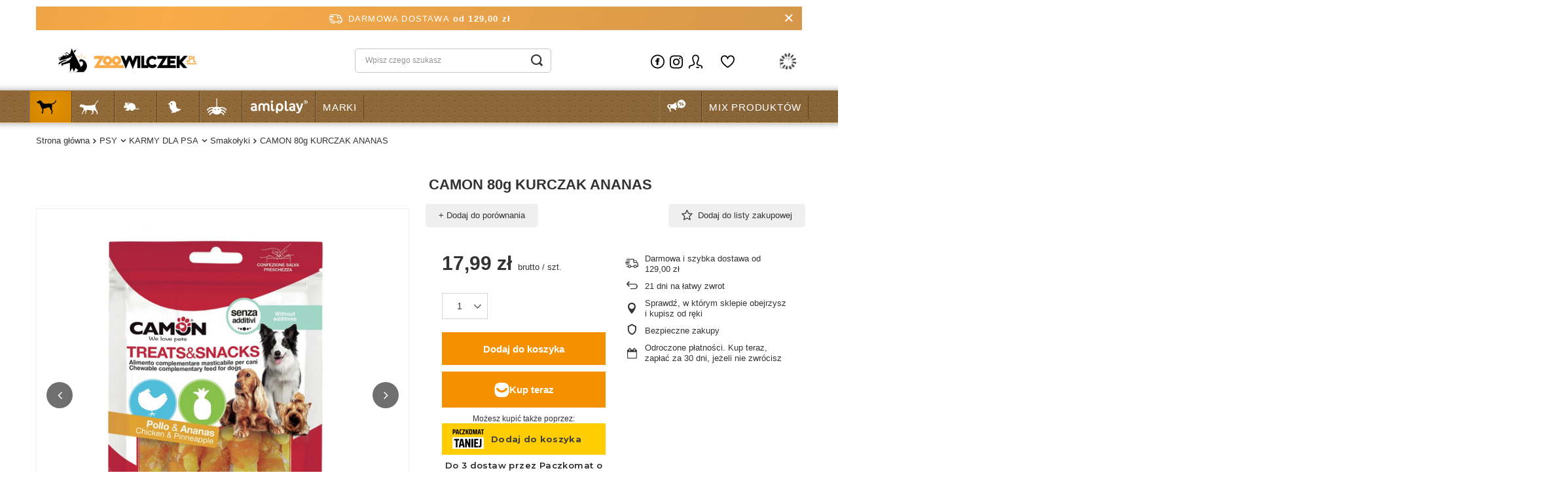

--- FILE ---
content_type: text/html; charset=utf-8
request_url: https://zoowilczek.pl/product-pol-33565-CAMON-przysmak-dla-psa-KURCZAK-ANANAS-80g.html
body_size: 25772
content:
<!DOCTYPE html>
<html lang="pl" class="--freeShipping --vat --gross " ><head><link rel="preload" as="image" fetchpriority="high" href="/hpeciai/f56fe929c733355e65476ed6ced51fe0/pol_pm_CAMON-80g-KURCZAK-ANANAS-33565_1.jpg"><meta name="viewport" content="user-scalable=no, initial-scale = 1.0, maximum-scale = 1.0, width=device-width, viewport-fit=cover"><meta http-equiv="Content-Type" content="text/html; charset=utf-8"><meta http-equiv="X-UA-Compatible" content="IE=edge"><title>CAMON 80g KURCZAK ANANAS – [iai:product_producer] | ZooWilczek.pl</title><meta name="keywords" content="CAMON 80g KURCZAK ANANAS, [iai:product_producer], karma dla psa, akcesoria dla kota, sklep zoologiczny, ZooWilczek"><meta name="description" content="CAMON 80g KURCZAK ANANAS marki [iai:product_producer]. [iai:short_description] Szybka wysyłka, darmowa dostawa od 129 zł. Kup teraz w ZooWilczek.pl!"><link rel="icon" href="/gfx/pol/favicon.ico"><meta name="theme-color" content="#f59000"><meta name="msapplication-navbutton-color" content="#f59000"><meta name="apple-mobile-web-app-status-bar-style" content="#f59000"><link rel="stylesheet" type="text/css" href="/gfx/pol/projector_style.css.gzip?r=1756897593"><style>
							#photos_slider[data-skeleton] .photos__link:before {
								padding-top: calc(min((600/600 * 100%), 600px));
							}
							@media (min-width: 979px) {.photos__slider[data-skeleton] .photos__figure:not(.--nav):first-child .photos__link {
								max-height: 600px;
							}}
						</style><script>var app_shop={urls:{prefix:'data="/gfx/'.replace('data="', '')+'pol/',graphql:'/graphql/v1/'},vars:{meta:{viewportContent:'initial-scale = 1.0, maximum-scale = 5.0, width=device-width, viewport-fit=cover'},priceType:'gross',priceTypeVat:true,productDeliveryTimeAndAvailabilityWithBasket:false,geoipCountryCode:'US',fairShopLogo: { enabled: false, image: '/gfx/standards/safe_light.svg'},currency:{id:'PLN',symbol:'zł',country:'pl',format:'###,##0.00',beforeValue:false,space:true,decimalSeparator:',',groupingSeparator:' '},language:{id:'pol',symbol:'pl',name:'Polski'},omnibus:{enabled:true,rebateCodeActivate:false,hidePercentageDiscounts:false,},},txt:{priceTypeText:' brutto',},fn:{},fnrun:{},files:[],graphql:{}};const getCookieByName=(name)=>{const value=`; ${document.cookie}`;const parts = value.split(`; ${name}=`);if(parts.length === 2) return parts.pop().split(';').shift();return false;};if(getCookieByName('freeeshipping_clicked')){document.documentElement.classList.remove('--freeShipping');}if(getCookieByName('rabateCode_clicked')){document.documentElement.classList.remove('--rabateCode');}function hideClosedBars(){const closedBarsArray=JSON.parse(localStorage.getItem('closedBars'))||[];if(closedBarsArray.length){const styleElement=document.createElement('style');styleElement.textContent=`${closedBarsArray.map((el)=>`#${el}`).join(',')}{display:none !important;}`;document.head.appendChild(styleElement);}}hideClosedBars();</script><meta name="robots" content="index,follow"><meta name="rating" content="general"><meta name="Author" content="zoowilczek.pl na bazie IdoSell (www.idosell.com/shop).">
<!-- Begin partytown html or js -->

<script>partytownConfig = ["gtm_web_worker_active"] </script><script>partytown = {
          lib: "/partytown/",
          resolveUrl: function (url, location, type) {
            if (url.pathname.includes("debug/bootstrap")) {
                  const proxyUrl = new URL(`${location?.origin}/proxy/${url.href}`);
                  return proxyUrl;
              }
            if (url.href.search("proxy") === -1 && type === "script" && url.href.includes("facebook")) {
                const proxyUrl = new URL(`${location?.origin}/proxy/${url.href}`);
                return proxyUrl;
            }
            return url;
          },
          forward: [["dataLayer.push", { preserveBehavior: true }] , ""],
        }; window?.partytownCallback?.();</script><script>const t={preserveBehavior:!1},e=e=>{if("string"==typeof e)return[e,t];const[n,r=t]=e;return[n,{...t,...r}]},n=Object.freeze((t=>{const e=new Set;let n=[];do{Object.getOwnPropertyNames(n).forEach((t=>{"function"==typeof n[t]&&e.add(t)}))}while((n=Object.getPrototypeOf(n))!==Object.prototype);return Array.from(e)})());!function(t,r,o,i,a,s,c,d,l,p,u=t,f){function h(){f||(f=1,"/"==(c=(s.lib||"/~partytown/")+(s.debug?"debug/":""))[0]&&(l=r.querySelectorAll('script[type="text/partytown"]'),i!=t?i.dispatchEvent(new CustomEvent("pt1",{detail:t})):(d=setTimeout(v,1e4),r.addEventListener("pt0",w),a?y(1):o.serviceWorker?o.serviceWorker.register(c+(s.swPath||"partytown-sw.js"),{scope:c}).then((function(t){t.active?y():t.installing&&t.installing.addEventListener("statechange",(function(t){"activated"==t.target.state&&y()}))}),console.error):v())))}function y(e){p=r.createElement(e?"script":"iframe"),t._pttab=Date.now(),e||(p.style.display="block",p.style.width="0",p.style.height="0",p.style.border="0",p.style.visibility="hidden",p.setAttribute("aria-hidden",!0)),p.src=c+"partytown-"+(e?"atomics.js?v=0.10.1":"sandbox-sw.html?"+t._pttab),r.querySelector(s.sandboxParent||"body").appendChild(p)}function v(n,o){for(w(),i==t&&(s.forward||[]).map((function(n){const[r]=e(n);delete t[r.split(".")[0]]})),n=0;n<l.length;n++)(o=r.createElement("script")).innerHTML=l[n].innerHTML,o.nonce=s.nonce,r.head.appendChild(o);p&&p.parentNode.removeChild(p)}function w(){clearTimeout(d)}s=t.partytown||{},i==t&&(s.forward||[]).map((function(r){const[o,{preserveBehavior:i}]=e(r);u=t,o.split(".").map((function(e,r,o){var a;u=u[o[r]]=r+1<o.length?u[o[r]]||(a=o[r+1],n.includes(a)?[]:{}):(()=>{let e=null;if(i){const{methodOrProperty:n,thisObject:r}=((t,e)=>{let n=t;for(let t=0;t<e.length-1;t+=1)n=n[e[t]];return{thisObject:n,methodOrProperty:e.length>0?n[e[e.length-1]]:void 0}})(t,o);"function"==typeof n&&(e=(...t)=>n.apply(r,...t))}return function(){let n;return e&&(n=e(arguments)),(t._ptf=t._ptf||[]).push(o,arguments),n}})()}))})),"complete"==r.readyState?h():(t.addEventListener("DOMContentLoaded",h),t.addEventListener("load",h))}(window,document,navigator,top,window.crossOriginIsolated);</script>

<!-- End partytown html or js -->

<!-- Begin LoginOptions html -->

<style>
#client_new_social .service_item[data-name="service_Apple"]:before, 
#cookie_login_social_more .service_item[data-name="service_Apple"]:before,
.oscop_contact .oscop_login__service[data-service="Apple"]:before {
    display: block;
    height: 2.6rem;
    content: url('/gfx/standards/apple.svg?r=1743165583');
}
.oscop_contact .oscop_login__service[data-service="Apple"]:before {
    height: auto;
    transform: scale(0.8);
}
#client_new_social .service_item[data-name="service_Apple"]:has(img.service_icon):before,
#cookie_login_social_more .service_item[data-name="service_Apple"]:has(img.service_icon):before,
.oscop_contact .oscop_login__service[data-service="Apple"]:has(img.service_icon):before {
    display: none;
}
</style>

<!-- End LoginOptions html -->

<!-- Open Graph -->
<meta property="og:type" content="website"><meta property="og:url" content="https://zoowilczek.pl/product-pol-33565-CAMON-przysmak-dla-psa-KURCZAK-ANANAS-80g.html
"><meta property="og:title" content="CAMON 80g KURCZAK ANANAS"><meta property="og:site_name" content="zoowilczek.pl"><meta property="og:locale" content="pl_PL"><meta property="og:image" content="https://zoowilczek.pl/hpeciai/63f995cd17329a55aa1f39ae5e6288d1/pol_pl_CAMON-80g-KURCZAK-ANANAS-33565_1.jpg"><meta property="og:image:width" content="600"><meta property="og:image:height" content="600"><link rel="manifest" href="https://zoowilczek.pl/data/include/pwa/1/manifest.json?t=3"><meta name="apple-mobile-web-app-capable" content="yes"><meta name="apple-mobile-web-app-status-bar-style" content="black"><meta name="apple-mobile-web-app-title" content="zoowilczek.pl"><link rel="apple-touch-icon" href="/data/include/pwa/1/icon-128.png"><link rel="apple-touch-startup-image" href="/data/include/pwa/1/logo-512.png" /><meta name="msapplication-TileImage" content="/data/include/pwa/1/icon-144.png"><meta name="msapplication-TileColor" content="#2F3BA2"><meta name="msapplication-starturl" content="/"><script type="application/javascript">var _adblock = true;</script><script async src="/data/include/advertising.js"></script><script type="application/javascript">var statusPWA = {
                online: {
                    txt: "Połączono z internetem",
                    bg: "#5fa341"
                },
                offline: {
                    txt: "Brak połączenia z internetem",
                    bg: "#eb5467"
                }
            }</script><script async type="application/javascript" src="/ajax/js/pwa_online_bar.js?v=1&r=6"></script><script >
window.dataLayer = window.dataLayer || [];
window.gtag = function gtag() {
dataLayer.push(arguments);
}
gtag('consent', 'default', {
'ad_storage': 'denied',
'analytics_storage': 'denied',
'ad_personalization': 'denied',
'ad_user_data': 'denied',
'wait_for_update': 500
});

gtag('set', 'ads_data_redaction', true);
</script><script id="iaiscript_1" data-requirements="W10=" data-ga4_sel="ga4script">
window.iaiscript_1 = `<${'script'}  class='google_consent_mode_update'>
gtag('consent', 'update', {
'ad_storage': 'granted',
'analytics_storage': 'granted',
'ad_personalization': 'granted',
'ad_user_data': 'granted'
});
</${'script'}>`;
</script>
<!-- End Open Graph -->

<link rel="canonical" href="https://zoowilczek.pl/product-pol-33565-CAMON-przysmak-dla-psa-KURCZAK-ANANAS-80g.html" />

                <!-- Global site tag (gtag.js) -->
                <script  async src="https://www.googletagmanager.com/gtag/js?id=AW-755733944"></script>
                <script >
                    window.dataLayer = window.dataLayer || [];
                    window.gtag = function gtag(){dataLayer.push(arguments);}
                    gtag('js', new Date());
                    
                    gtag('config', 'AW-755733944', {"allow_enhanced_conversions":true});
gtag('config', 'G-NDNXX275XN');

                </script>
                                <script>
                if (window.ApplePaySession && window.ApplePaySession.canMakePayments()) {
                    var applePayAvailabilityExpires = new Date();
                    applePayAvailabilityExpires.setTime(applePayAvailabilityExpires.getTime() + 2592000000); //30 days
                    document.cookie = 'applePayAvailability=yes; expires=' + applePayAvailabilityExpires.toUTCString() + '; path=/;secure;'
                    var scriptAppleJs = document.createElement('script');
                    scriptAppleJs.src = "/ajax/js/apple.js?v=3";
                    if (document.readyState === "interactive" || document.readyState === "complete") {
                          document.body.append(scriptAppleJs);
                    } else {
                        document.addEventListener("DOMContentLoaded", () => {
                            document.body.append(scriptAppleJs);
                        });  
                    }
                } else {
                    document.cookie = 'applePayAvailability=no; path=/;secure;'
                }
                </script>
                                <script>
                var listenerFn = function(event) {
                    if (event.origin !== "https://payment.idosell.com")
                        return;
                    
                    var isString = (typeof event.data === 'string' || event.data instanceof String);
                    if (!isString) return;
                    try {
                        var eventData = JSON.parse(event.data);
                    } catch (e) {
                        return;
                    }
                    if (!eventData) { return; }                                            
                    if (eventData.isError) { return; }
                    if (eventData.action != 'isReadyToPay') {return; }
                    
                    if (eventData.result.result && eventData.result.paymentMethodPresent) {
                        var googlePayAvailabilityExpires = new Date();
                        googlePayAvailabilityExpires.setTime(googlePayAvailabilityExpires.getTime() + 2592000000); //30 days
                        document.cookie = 'googlePayAvailability=yes; expires=' + googlePayAvailabilityExpires.toUTCString() + '; path=/;secure;'
                    } else {
                        document.cookie = 'googlePayAvailability=no; path=/;secure;'
                    }                                            
                }     
                if (!window.isAdded)
                {                                        
                    if (window.oldListener != null) {
                         window.removeEventListener('message', window.oldListener);
                    }                        
                    window.addEventListener('message', listenerFn);
                    window.oldListener = listenerFn;                                      
                       
                    const iframe = document.createElement('iframe');
                    iframe.src = "https://payment.idosell.com/assets/html/checkGooglePayAvailability.html?origin=https%3A%2F%2Fzoowilczek.pl";
                    iframe.style.display = 'none';                                            

                    if (document.readyState === "interactive" || document.readyState === "complete") {
                          if (!window.isAdded) {
                              window.isAdded = true;
                              document.body.append(iframe);
                          }
                    } else {
                        document.addEventListener("DOMContentLoaded", () => {
                            if (!window.isAdded) {
                              window.isAdded = true;
                              document.body.append(iframe);
                          }
                        });  
                    }  
                }
                </script>
                <script>let paypalDate = new Date();
                    paypalDate.setTime(paypalDate.getTime() + 86400000);
                    document.cookie = 'payPalAvailability_PLN=-1; expires=' + paypalDate.getTime() + '; path=/; secure';
                </script><script src="/data/gzipFile/expressCheckout.js.gz"></script><script src="/inPost/inpostPayNew.js"></script><script type="text/javascript" src="/expressCheckout/smileCheckout.php?v=3"></script><style>express-checkout:not(:defined){-webkit-appearance:none;background:0 0;display:block !important;outline:0;width:100%;min-height:48px;position:relative}</style></head><body><div id="container" class="projector_page container max-width-1200"><header class=" commercial_banner"><script class="ajaxLoad">app_shop.vars.vat_registered="true";app_shop.vars.currency_format="###,##0.00";app_shop.vars.currency_before_value=false;app_shop.vars.currency_space=true;app_shop.vars.symbol="zł";app_shop.vars.id="PLN";app_shop.vars.baseurl="http://zoowilczek.pl/";app_shop.vars.sslurl="https://zoowilczek.pl/";app_shop.vars.curr_url="%2Fproduct-pol-33565-CAMON-przysmak-dla-psa-KURCZAK-ANANAS-80g.html";var currency_decimal_separator=',';var currency_grouping_separator=' ';app_shop.vars.blacklist_extension=["exe","com","swf","js","php"];app_shop.vars.blacklist_mime=["application/javascript","application/octet-stream","message/http","text/javascript","application/x-deb","application/x-javascript","application/x-shockwave-flash","application/x-msdownload"];app_shop.urls.contact="/pl/contact";</script><div id="viewType" style="display:none"></div><div id="freeShipping" class="freeShipping"><span class="freeShipping__info">Darmowa dostawa</span><strong class="freeShipping__val">
				od 
				129,00 zł</strong><a href="" class="freeShipping__close" aria-label="Zamknij pasek informacyjny"></a></div><div id="logo" class="d-flex align-items-center"><a href="https://zoowilczek.pl" target="_self" aria-label="Logo sklepu"><img src="/data/gfx/mask/pol/logo_1_big.webp" alt="ZooWilczek - Internetowy sklep zoologiczny" width="321" height="109"></a></div><form action="https://zoowilczek.pl/pl/search" method="get" id="menu_search" class="menu_search"><a href="#showSearchForm" class="menu_search__mobile" aria-label="Szukaj"></a><div class="menu_search__block"><div class="menu_search__item --input"><input class="menu_search__input" type="text" name="text" autocomplete="off" placeholder="Wpisz czego szukasz" aria-label="Wpisz czego szukasz"><button class="menu_search__submit" type="submit" aria-label="Szukaj"></button></div><div class="menu_search__item --results search_result"></div></div></form><div id="menu_settings" class="align-items-center justify-content-center justify-content-lg-end"><div id="menu_additional"><a class="account_link" href="https://zoowilczek.pl/pl/login.html">Zaloguj się</a><div class="shopping_list_top" data-empty="true"><a href="https://zoowilczek.pl/pl/shoppinglist" class="wishlist_link slt_link --empty">Listy zakupowe</a><div class="slt_lists"><ul class="slt_lists__nav"><li class="slt_lists__nav_item" data-list_skeleton="true" data-list_id="true" data-shared="true"><a class="slt_lists__nav_link" data-list_href="true"><span class="slt_lists__nav_name" data-list_name="true"></span><span class="slt_lists__count" data-list_count="true">0</span></a></li><li class="slt_lists__nav_item --empty"><a class="slt_lists__nav_link --empty" href="https://zoowilczek.pl/pl/shoppinglist"><span class="slt_lists__nav_name" data-list_name="true">Lista zakupowa</span><span class="slt_lists__count" data-list_count="true">0</span></a></li></ul></div></div></div></div><div class="shopping_list_top_mobile d-none" data-empty="true"><a href="https://zoowilczek.pl/pl/shoppinglist" class="sltm_link --empty"></a></div><div id="menu_basket" class="topBasket --skeleton"><a class="topBasket__sub" href="/basketedit.php" aria-label="Koszyk"><span class="badge badge-info"></span><strong class="topBasket__price">0,00 zł</strong></a><div class="topBasket__details --products" style="display: none;"><div class="topBasket__block --labels"><label class="topBasket__item --name">Produkt</label><label class="topBasket__item --sum">Ilość</label><label class="topBasket__item --prices">Cena</label></div><div class="topBasket__block --products"></div><div class="topBasket__block --oneclick topBasket_oneclick" data-lang="pol"><div class="topBasket_oneclick__label"><span class="topBasket_oneclick__text --fast">Szybkie zakupy <strong>1-Click</strong></span><span class="topBasket_oneclick__text --registration"> (bez rejestracji)</span></div><div class="topBasket_oneclick__items"><span class="topBasket_oneclick__item --googlePay" title="Google Pay"><img class="topBasket_oneclick__icon" src="/panel/gfx/payment_forms/237.png" alt="Google Pay"></span></div></div></div><div class="topBasket__details --shipping" style="display: none;"><span class="topBasket__name">Koszt dostawy od</span><span id="shipppingCost"></span></div><script>
						app_shop.vars.cache_html = true;
					</script></div><nav id="menu_categories" class="wide"><button type="button" class="navbar-toggler" aria-label="Menu"><i class="icon-reorder"></i></button><div class="navbar-collapse" id="menu_navbar"><ul class="navbar-nav mx-md-n2"><li class="nav-item nav-open"><a  href="/pl/navigation/psy-151" target="_self" title="PSY" class="nav-link active nav-gfx nav-hover" ><picture class="nav-picture --main --lvl1"><img alt="PSY" title="PSY" src="/data/gfx/pol/navigation/1_1_i_151.png" loading="lazy"></picture><picture class="nav-picture --hover --lvl1"><img alt="PSY" title="PSY" src="/data/gfx/pol/navigation/1_1_o_151.png" loading="lazy"></picture><span class="gfx_lvl_1 d-none">PSY</span></a><ul class="navbar-subnav"><li class="nav-header"><a href="#backLink" class="nav-header__backLink"><i class="icon-angle-left"></i></a><a  href="/pl/navigation/psy-151" target="_self" title="PSY" class="nav-link active nav-gfx nav-hover" ><picture class="nav-picture --main --lvl1"><img alt="PSY" title="PSY" src="/data/gfx/pol/navigation/1_1_i_151.png" loading="lazy"></picture><picture class="nav-picture --hover --lvl1"><img alt="PSY" title="PSY" src="/data/gfx/pol/navigation/1_1_o_151.png" loading="lazy"></picture><span class="gfx_lvl_1 d-none">PSY</span></a></li><li class="nav-item nav-open"><a  href="/pl/menu/psy/karmy-dla-psa-387" target="_self" title="KARMY DLA PSA" class="nav-link active" >KARMY DLA PSA</a><ul class="navbar-subsubnav"><li class="nav-header"><a href="#backLink" class="nav-header__backLink"><i class="icon-angle-left"></i></a><a  href="/pl/menu/psy/karmy-dla-psa-387" target="_self" title="KARMY DLA PSA" class="nav-link active" >KARMY DLA PSA</a></li><li class="nav-item"><a  href="/pl/menu/psy/karmy-dla-psa/karmy-suche-269" target="_self" title="Karmy suche" class="nav-link" >Karmy suche</a></li><li class="nav-item"><a  href="/pl/menu/psy/karmy-dla-psa/karmy-mokre-267" target="_self" title="Karmy mokre" class="nav-link" >Karmy mokre</a></li><li class="nav-item nav-open"><a  href="/pl/menu/psy/karmy-dla-psa/smakolyki-224" target="_self" title="Smakołyki" class="nav-link active" >Smakołyki</a></li></ul></li><li class="nav-item"><a  href="/pl/menu/psy/kosmetyka-i-pielegnacja-171" target="_self" title="KOSMETYKA I PIELĘGNACJA" class="nav-link" >KOSMETYKA I PIELĘGNACJA</a><ul class="navbar-subsubnav"><li class="nav-header"><a href="#backLink" class="nav-header__backLink"><i class="icon-angle-left"></i></a><a  href="/pl/menu/psy/kosmetyka-i-pielegnacja-171" target="_self" title="KOSMETYKA I PIELĘGNACJA" class="nav-link" >KOSMETYKA I PIELĘGNACJA</a></li><li class="nav-item"><a  href="/pl/menu/psy/kosmetyka-i-pielegnacja/higiena-jamu-ustnej-196" target="_self" title="Higiena jamu ustnej" class="nav-link" >Higiena jamu ustnej</a></li><li class="nav-item"><a  href="/pl/menu/psy/kosmetyka-i-pielegnacja/nauka-czystosci-174" target="_self" title="Nauka czystości" class="nav-link" >Nauka czystości</a></li><li class="nav-item"><a  href="/pl/menu/psy/kosmetyka-i-pielegnacja/neutralizatory-zapachow-173" target="_self" title="Neutralizatory zapachów" class="nav-link" >Neutralizatory zapachów</a></li><li class="nav-item"><a  href="/pl/menu/psy/kosmetyka-i-pielegnacja/nozyczki-i-maszynki-172" target="_self" title="Nożyczki i maszynki" class="nav-link" >Nożyczki i maszynki</a></li><li class="nav-item"><a  href="/pl/menu/psy/kosmetyka-i-pielegnacja/perfumy-176" target="_self" title="Perfumy" class="nav-link" >Perfumy</a></li><li class="nav-item"><a  href="/pl/menu/psy/kosmetyka-i-pielegnacja/pielegnacja-uszu-i-oczu-197" target="_self" title="Pielegnacja uszu i oczu" class="nav-link" >Pielegnacja uszu i oczu</a></li><li class="nav-item"><a  href="/pl/menu/psy/kosmetyka-i-pielegnacja/pielegnacja-lap-i-pazurow-201" target="_self" title="Pielęgnacja łap i pazurów" class="nav-link" >Pielęgnacja łap i pazurów</a></li><li class="nav-item"><a  href="/pl/menu/psy/kosmetyka-i-pielegnacja/szampony-i-odzywki-177" target="_self" title="Szampony i odżywki" class="nav-link" >Szampony i odżywki</a></li><li class="nav-item"><a  href="/pl/menu/psy/kosmetyka-i-pielegnacja/grzebienie-szczotki-trymery-191" target="_self" title="Grzebienie, szczotki, trymery" class="nav-link" >Grzebienie, szczotki, trymery</a></li><li class="nav-item"><a  href="/pl/menu/psy/kosmetyka-i-pielegnacja/pozostale-preparaty-260" target="_self" title="Pozostałe preparaty" class="nav-link" >Pozostałe preparaty</a></li></ul></li><li class="nav-item"><a  href="/pl/menu/psy/zdrowie-i-profilaktyka-389" target="_self" title="ZDROWIE I PROFILAKTYKA" class="nav-link" >ZDROWIE I PROFILAKTYKA</a><ul class="navbar-subsubnav"><li class="nav-header"><a href="#backLink" class="nav-header__backLink"><i class="icon-angle-left"></i></a><a  href="/pl/menu/psy/zdrowie-i-profilaktyka-389" target="_self" title="ZDROWIE I PROFILAKTYKA" class="nav-link" >ZDROWIE I PROFILAKTYKA</a></li><li class="nav-item"><a  href="/pl/menu/psy/zdrowie-i-profilaktyka/pchly-kleszcze-pasozyty-199" target="_self" title="Pchły, Kleszcze, pasożyty" class="nav-link" >Pchły, Kleszcze, pasożyty</a></li><li class="nav-item"><a  href="/pl/menu/psy/zdrowie-i-profilaktyka/witaminy-i-odzywki-198" target="_self" title="Witaminy i odżywki" class="nav-link" >Witaminy i odżywki</a></li><li class="nav-item"><a  href="/pl/menu/psy/zdrowie-i-profilaktyka/na-uspokojenie-200" target="_self" title="Na uspokojenie" class="nav-link" >Na uspokojenie</a></li><li class="nav-item"><a  href="/pl/menu/psy/zdrowie-i-profilaktyka/kolnierze-ochronne-390" target="_self" title="Kołnierze ochronne" class="nav-link" >Kołnierze ochronne</a></li><li class="nav-item"><a  href="/pl/menu/psy/zdrowie-i-profilaktyka/akcesoria-391" target="_self" title="Akcesoria" class="nav-link" >Akcesoria</a></li></ul></li><li class="nav-item"><a  href="/pl/menu/psy/spacer-178" target="_self" title="SPACER" class="nav-link" >SPACER</a><ul class="navbar-subsubnav"><li class="nav-header"><a href="#backLink" class="nav-header__backLink"><i class="icon-angle-left"></i></a><a  href="/pl/menu/psy/spacer-178" target="_self" title="SPACER" class="nav-link" >SPACER</a></li><li class="nav-item"><a  href="/pl/menu/psy/spacer/szelki-dla-psa-185" target="_self" title="Szelki dla psa" class="nav-link" >Szelki dla psa</a></li><li class="nav-item"><a  href="/pl/menu/psy/spacer/smycz-dla-psa-183" target="_self" title="Smycz dla psa" class="nav-link" >Smycz dla psa</a></li><li class="nav-item"><a  href="/pl/menu/psy/spacer/obroze-dla-psa-186" target="_self" title="Obroże dla psa" class="nav-link" >Obroże dla psa</a></li><li class="nav-item"><a  href="/pl/menu/psy/spacer/kagance-238" target="_self" title="Kagańce" class="nav-link" >Kagańce</a></li><li class="nav-item"><a  href="/pl/menu/psy/spacer/sport-181" target="_self" title="Sport" class="nav-link" >Sport</a></li><li class="nav-item"><a  href="/pl/menu/psy/spacer/woreczki-pojemniki-182" target="_self" title="Woreczki, pojemniki" class="nav-link" >Woreczki, pojemniki</a></li><li class="nav-item"><a  href="/pl/menu/psy/spacer/ubranka-buty-239" target="_self" title="Ubranka, buty" class="nav-link" >Ubranka, buty</a></li><li class="nav-item"><a  href="/pl/menu/psy/spacer/pozostale-akcesoria-392" target="_self" title="Pozostałe akcesoria" class="nav-link" >Pozostałe akcesoria</a></li></ul></li><li class="nav-item"><a  href="/pl/menu/psy/akcesoria-dla-psow-187" target="_self" title="AKCESORIA DLA PSÓW" class="nav-link" >AKCESORIA DLA PSÓW</a><ul class="navbar-subsubnav"><li class="nav-header"><a href="#backLink" class="nav-header__backLink"><i class="icon-angle-left"></i></a><a  href="/pl/menu/psy/akcesoria-dla-psow-187" target="_self" title="AKCESORIA DLA PSÓW" class="nav-link" >AKCESORIA DLA PSÓW</a></li><li class="nav-item"><a  href="/pl/menu/psy/akcesoria-dla-psow/akcesoria-treningowe-240" target="_self" title="Akcesoria treningowe" class="nav-link" >Akcesoria treningowe</a></li><li class="nav-item"><a  href="/pl/menu/psy/akcesoria-dla-psow/drzwiczki-rampy-schody-193" target="_self" title="Drzwiczki, rampy, schody" class="nav-link" >Drzwiczki, rampy, schody</a></li><li class="nav-item"><a  href="/pl/menu/psy/akcesoria-dla-psow/legowiska-koce-maty-190" target="_self" title="Legowiska, koce, maty" class="nav-link" >Legowiska, koce, maty</a></li><li class="nav-item"><a  href="/pl/menu/psy/akcesoria-dla-psow/miski-karmidla-poidla-188" target="_self" title="Miski, karmidła, poidła" class="nav-link" >Miski, karmidła, poidła</a></li><li class="nav-item"><a  href="/pl/menu/psy/akcesoria-dla-psow/pieluchy-majtki-wkladki-189" target="_self" title="Pieluchy, majtki, wkładki" class="nav-link" >Pieluchy, majtki, wkładki</a></li><li class="nav-item"><a  href="/pl/menu/psy/akcesoria-dla-psow/torby-transportery-192" target="_self" title="Torby, transportery" class="nav-link" >Torby, transportery</a></li><li class="nav-item"><a  href="/pl/menu/psy/akcesoria-dla-psow/pozostale-akcesoria-194" target="_self" title="Pozostałe akcesoria" class="nav-link" >Pozostałe akcesoria</a></li></ul></li><li class="nav-item"><a  href="/pl/menu/psy/zabawki-dla-psow-381" target="_self" title="ZABAWKI DLA PSÓW" class="nav-link" >ZABAWKI DLA PSÓW</a><ul class="navbar-subsubnav"><li class="nav-header"><a href="#backLink" class="nav-header__backLink"><i class="icon-angle-left"></i></a><a  href="/pl/menu/psy/zabawki-dla-psow-381" target="_self" title="ZABAWKI DLA PSÓW" class="nav-link" >ZABAWKI DLA PSÓW</a></li><li class="nav-item"><a  href="/pl/menu/psy/zabawki-dla-psow/edukacyjne-382" target="_self" title="Edukacyjne" class="nav-link" >Edukacyjne</a></li><li class="nav-item"><a  href="/pl/menu/psy/zabawki-dla-psow/frisbee-383" target="_self" title="Frisbee" class="nav-link" >Frisbee</a></li><li class="nav-item"><a  href="/pl/menu/psy/zabawki-dla-psow/pluszowe-384" target="_self" title="Pluszowe" class="nav-link" >Pluszowe</a></li><li class="nav-item"><a  href="/pl/menu/psy/zabawki-dla-psow/sznury-386" target="_self" title="Sznury" class="nav-link" >Sznury</a></li><li class="nav-item"><a  href="/pl/menu/psy/zabawki-dla-psow/pozostale-385" target="_self" title="Pozostałe" class="nav-link" >Pozostałe</a></li></ul></li><li class="nav-item empty"><a  href="/pl/menu/psy/pies-863" target="_self" title="PIES" class="nav-link" >PIES</a></li><li class="nav-item empty"><a  href="/pol_m_PSY_KARMY-DLA-PSA_Smakolyki-224.html" target="_self" title="SMAKOŁYKI" class="nav-link" >SMAKOŁYKI</a></li></ul></li><li class="nav-item"><a  href="/pl/menu/kot-159" target="_self" title="KOT" class="nav-link nav-gfx nav-hover" ><picture class="nav-picture --main --lvl1"><img alt="KOT" title="KOT" src="/data/gfx/pol/navigation/1_1_i_159.png" loading="lazy"></picture><picture class="nav-picture --hover --lvl1"><img alt="KOT" title="KOT" src="/data/gfx/pol/navigation/1_1_o_159.png" loading="lazy"></picture><span class="gfx_lvl_1 d-none">KOT</span></a><ul class="navbar-subnav"><li class="nav-header"><a href="#backLink" class="nav-header__backLink"><i class="icon-angle-left"></i></a><a  href="/pl/menu/kot-159" target="_self" title="KOT" class="nav-link nav-gfx nav-hover" ><picture class="nav-picture --main --lvl1"><img alt="KOT" title="KOT" src="/data/gfx/pol/navigation/1_1_i_159.png" loading="lazy"></picture><picture class="nav-picture --hover --lvl1"><img alt="KOT" title="KOT" src="/data/gfx/pol/navigation/1_1_o_159.png" loading="lazy"></picture><span class="gfx_lvl_1 d-none">KOT</span></a></li><li class="nav-item"><a  href="/pl/menu/kot/karmy-271" target="_self" title="KARMY" class="nav-link" >KARMY</a><ul class="navbar-subsubnav"><li class="nav-header"><a href="#backLink" class="nav-header__backLink"><i class="icon-angle-left"></i></a><a  href="/pl/menu/kot/karmy-271" target="_self" title="KARMY" class="nav-link" >KARMY</a></li><li class="nav-item"><a  href="/pl/menu/kot/karmy/karma-sucha-479" target="_self" title="Karma sucha" class="nav-link" >Karma sucha</a></li><li class="nav-item"><a  href="/pl/menu/kot/karmy/karma-mokra-480" target="_self" title="Karma mokra" class="nav-link" >Karma mokra</a></li><li class="nav-item"><a  href="/pl/menu/kot/karmy/smakolyki-254" target="_self" title="Smakołyki" class="nav-link" >Smakołyki</a></li></ul></li><li class="nav-item"><a  href="/pl/menu/kot/akcesoria-dla-kotow-205" target="_self" title="AKCESORIA DLA KOTÓW" class="nav-link" >AKCESORIA DLA KOTÓW</a><ul class="navbar-subsubnav"><li class="nav-header"><a href="#backLink" class="nav-header__backLink"><i class="icon-angle-left"></i></a><a  href="/pl/menu/kot/akcesoria-dla-kotow-205" target="_self" title="AKCESORIA DLA KOTÓW" class="nav-link" >AKCESORIA DLA KOTÓW</a></li><li class="nav-item"><a  href="/pl/menu/kot/akcesoria-dla-kotow/kuwety-i-akcesoria-249" target="_self" title="Kuwety i akcesoria" class="nav-link" >Kuwety i akcesoria</a></li><li class="nav-item"><a  href="/pl/menu/kot/akcesoria-dla-kotow/zwirki-i-piaski-393" target="_self" title="Żwirki i piaski" class="nav-link" >Żwirki i piaski</a></li><li class="nav-item"><a  href="/pl/menu/kot/akcesoria-dla-kotow/drapaki-223" target="_self" title="Drapaki" class="nav-link" >Drapaki</a></li><li class="nav-item"><a  href="/pl/menu/kot/akcesoria-dla-kotow/miski-dozowniki-podkladki-220" target="_self" title="Miski, dozowniki, podkładki" class="nav-link" >Miski, dozowniki, podkładki</a></li><li class="nav-item"><a  href="/pl/menu/kot/akcesoria-dla-kotow/drzwiczki-247" target="_self" title="Drzwiczki" class="nav-link" >Drzwiczki</a></li><li class="nav-item"><a  href="/pl/menu/kot/akcesoria-dla-kotow/budki-domki-legowiska-koce-221" target="_self" title="Budki, domki, legowiska, koce" class="nav-link" >Budki, domki, legowiska, koce</a></li><li class="nav-item"><a  href="/pl/menu/kot/akcesoria-dla-kotow/torby-transportery-222" target="_self" title="Torby, transportery" class="nav-link" >Torby, transportery</a></li><li class="nav-item"><a  href="/pl/menu/kot/akcesoria-dla-kotow/pozostale-246" target="_self" title="Pozostałe" class="nav-link" >Pozostałe</a></li></ul></li><li class="nav-item"><a  href="/pl/menu/kot/kosmetyka-i-pielegnacja-203" target="_self" title="KOSMETYKA I PIELĘGNACJA" class="nav-link" >KOSMETYKA I PIELĘGNACJA</a><ul class="navbar-subsubnav"><li class="nav-header"><a href="#backLink" class="nav-header__backLink"><i class="icon-angle-left"></i></a><a  href="/pl/menu/kot/kosmetyka-i-pielegnacja-203" target="_self" title="KOSMETYKA I PIELĘGNACJA" class="nav-link" >KOSMETYKA I PIELĘGNACJA</a></li><li class="nav-item"><a  href="/pl/menu/kot/kosmetyka-i-pielegnacja/higiena-482" target="_self" title="Higiena" class="nav-link" >Higiena</a></li><li class="nav-item"><a  href="/pl/menu/kot/kosmetyka-i-pielegnacja/neutralizatory-zapachow-481" target="_self" title="Neutralizatory zapachów" class="nav-link" >Neutralizatory zapachów</a></li><li class="nav-item"><a  href="/pl/menu/kot/kosmetyka-i-pielegnacja/szampony-i-odzywki-213" target="_self" title="Szampony i odżywki" class="nav-link" >Szampony i odżywki</a></li><li class="nav-item"><a  href="/pl/menu/kot/kosmetyka-i-pielegnacja/nozyczki-obcinacze-212" target="_self" title="Nożyczki, obcinacze" class="nav-link" >Nożyczki, obcinacze</a></li><li class="nav-item"><a  href="/pl/menu/kot/kosmetyka-i-pielegnacja/grzebienie-i-szczotki-214" target="_self" title="Grzebienie i szczotki" class="nav-link" >Grzebienie i szczotki</a></li><li class="nav-item"><a  href="/pl/menu/kot/kosmetyka-i-pielegnacja/pozostale-483" target="_self" title="Pozostałe" class="nav-link" >Pozostałe</a></li></ul></li><li class="nav-item"><a  href="/pl/menu/kot/zdrowie-i-profilaktyka-206" target="_self" title="ZDROWIE I PROFILAKTYKA" class="nav-link" >ZDROWIE I PROFILAKTYKA</a><ul class="navbar-subsubnav"><li class="nav-header"><a href="#backLink" class="nav-header__backLink"><i class="icon-angle-left"></i></a><a  href="/pl/menu/kot/zdrowie-i-profilaktyka-206" target="_self" title="ZDROWIE I PROFILAKTYKA" class="nav-link" >ZDROWIE I PROFILAKTYKA</a></li><li class="nav-item"><a  href="/pl/menu/kot/zdrowie-i-profilaktyka/srodki-na-pasozyty-244" target="_self" title="Środki na pasożyty" class="nav-link" >Środki na pasożyty</a></li><li class="nav-item"><a  href="/pl/menu/kot/zdrowie-i-profilaktyka/witaminy-252" target="_self" title="Witaminy" class="nav-link" >Witaminy</a></li><li class="nav-item"><a  href="/pl/menu/kot/zdrowie-i-profilaktyka/preparaty-253" target="_self" title="Preparaty" class="nav-link" >Preparaty</a></li><li class="nav-item"><a  href="/pl/menu/kot/zdrowie-i-profilaktyka/pozostale-485" target="_self" title="Pozostałe" class="nav-link" >Pozostałe</a></li></ul></li><li class="nav-item"><a  href="/pl/menu/kot/spacer-204" target="_self" title="SPACER" class="nav-link" >SPACER</a><ul class="navbar-subsubnav"><li class="nav-header"><a href="#backLink" class="nav-header__backLink"><i class="icon-angle-left"></i></a><a  href="/pl/menu/kot/spacer-204" target="_self" title="SPACER" class="nav-link" >SPACER</a></li><li class="nav-item"><a  href="/pl/menu/kot/spacer/szelki-smycze-217" target="_self" title="Szelki, smycze" class="nav-link" >Szelki, smycze</a></li><li class="nav-item"><a  href="/pl/menu/kot/spacer/obroze-218" target="_self" title="Obroże" class="nav-link" >Obroże</a></li><li class="nav-item"><a  href="/pl/menu/kot/spacer/adresowki-zawieszki-250" target="_self" title="Adresówki, zawieszki" class="nav-link" >Adresówki, zawieszki</a></li></ul></li><li class="nav-item"><a  href="/pl/menu/kot/zabawki-dla-kotow-202" target="_self" title="ZABAWKI DLA KOTÓW" class="nav-link" >ZABAWKI DLA KOTÓW</a><ul class="navbar-subsubnav"><li class="nav-header"><a href="#backLink" class="nav-header__backLink"><i class="icon-angle-left"></i></a><a  href="/pl/menu/kot/zabawki-dla-kotow-202" target="_self" title="ZABAWKI DLA KOTÓW" class="nav-link" >ZABAWKI DLA KOTÓW</a></li><li class="nav-item"><a  href="/pl/menu/kot/zabawki-dla-kotow/myszki-210" target="_self" title="Myszki" class="nav-link" >Myszki</a></li><li class="nav-item"><a  href="/pl/menu/kot/zabawki-dla-kotow/wedki-208" target="_self" title="Wędki" class="nav-link" >Wędki</a></li><li class="nav-item"><a  href="/pl/menu/kot/zabawki-dla-kotow/pileczki-209" target="_self" title="Piłeczki" class="nav-link" >Piłeczki</a></li><li class="nav-item"><a  href="/pl/menu/kot/zabawki-dla-kotow/pozostale-211" target="_self" title="Pozostałe" class="nav-link" >Pozostałe</a></li></ul></li><li class="nav-item empty"><a  href="/search.php?text=HAPPY+CAT" target="_self" title="HAPPY CAT" class="nav-link" >HAPPY CAT</a></li></ul></li><li class="nav-item"><a  href="/pl/menu/gryzonie-160" target="_self" title="GRYZONIE" class="nav-link nav-gfx nav-hover" ><picture class="nav-picture --main --lvl1"><img alt="GRYZONIE" title="GRYZONIE" src="/data/gfx/pol/navigation/1_1_i_160.png" loading="lazy"></picture><picture class="nav-picture --hover --lvl1"><img alt="GRYZONIE" title="GRYZONIE" src="/data/gfx/pol/navigation/1_1_o_160.png" loading="lazy"></picture><span class="gfx_lvl_1 d-none">GRYZONIE</span></a><ul class="navbar-subnav"><li class="nav-header"><a href="#backLink" class="nav-header__backLink"><i class="icon-angle-left"></i></a><a  href="/pl/menu/gryzonie-160" target="_self" title="GRYZONIE" class="nav-link nav-gfx nav-hover" ><picture class="nav-picture --main --lvl1"><img alt="GRYZONIE" title="GRYZONIE" src="/data/gfx/pol/navigation/1_1_i_160.png" loading="lazy"></picture><picture class="nav-picture --hover --lvl1"><img alt="GRYZONIE" title="GRYZONIE" src="/data/gfx/pol/navigation/1_1_o_160.png" loading="lazy"></picture><span class="gfx_lvl_1 d-none">GRYZONIE</span></a></li><li class="nav-item"><a  href="/pl/menu/gryzonie/karmy-smakolyki-257" target="_self" title="KARMY, SMAKOŁYKI" class="nav-link" >KARMY, SMAKOŁYKI</a><ul class="navbar-subsubnav"><li class="nav-header"><a href="#backLink" class="nav-header__backLink"><i class="icon-angle-left"></i></a><a  href="/pl/menu/gryzonie/karmy-smakolyki-257" target="_self" title="KARMY, SMAKOŁYKI" class="nav-link" >KARMY, SMAKOŁYKI</a></li><li class="nav-item"><a  href="/pl/menu/gryzonie/karmy-smakolyki/karmy-489" target="_self" title="Karmy" class="nav-link" >Karmy</a></li><li class="nav-item"><a  href="/pl/menu/gryzonie/karmy-smakolyki/smakolyki-490" target="_self" title="Smakołyki" class="nav-link" >Smakołyki</a></li></ul></li><li class="nav-item"><a  href="/pl/menu/gryzonie/klatki-i-wyposazenie-494" target="_self" title="KLATKI I WYPOSAŻENIE" class="nav-link" >KLATKI I WYPOSAŻENIE</a><ul class="navbar-subsubnav"><li class="nav-header"><a href="#backLink" class="nav-header__backLink"><i class="icon-angle-left"></i></a><a  href="/pl/menu/gryzonie/klatki-i-wyposazenie-494" target="_self" title="KLATKI I WYPOSAŻENIE" class="nav-link" >KLATKI I WYPOSAŻENIE</a></li><li class="nav-item"><a  href="/pl/menu/gryzonie/klatki-i-wyposazenie/klatki-262" target="_self" title="Klatki" class="nav-link" >Klatki</a></li><li class="nav-item"><a  href="/pl/menu/gryzonie/klatki-i-wyposazenie/podloza-sciolki-270" target="_self" title="Podłoża, ściółki" class="nav-link" >Podłoża, ściółki</a></li><li class="nav-item"><a  href="/pl/menu/gryzonie/klatki-i-wyposazenie/miski-poidelka-pasniki-256" target="_self" title="Miski, poidełka, paśniki" class="nav-link" >Miski, poidełka, paśniki</a></li><li class="nav-item"><a  href="/pl/menu/gryzonie/klatki-i-wyposazenie/toaleta-kapielowka-496" target="_self" title="Toaleta, kąpielówka" class="nav-link" >Toaleta, kąpielówka</a></li></ul></li><li class="nav-item"><a  href="/pl/menu/gryzonie/akcesoria-dla-gryzoni-488" target="_self" title="AKCESORIA DLA GRYZONI" class="nav-link" >AKCESORIA DLA GRYZONI</a><ul class="navbar-subsubnav"><li class="nav-header"><a href="#backLink" class="nav-header__backLink"><i class="icon-angle-left"></i></a><a  href="/pl/menu/gryzonie/akcesoria-dla-gryzoni-488" target="_self" title="AKCESORIA DLA GRYZONI" class="nav-link" >AKCESORIA DLA GRYZONI</a></li><li class="nav-item"><a  href="/pl/menu/gryzonie/akcesoria-dla-gryzoni/transportery-248" target="_self" title="Transportery" class="nav-link" >Transportery</a></li><li class="nav-item"><a  href="/pl/menu/gryzonie/akcesoria-dla-gryzoni/domki-legowiska-225" target="_self" title="Domki, legowiska" class="nav-link" >Domki, legowiska</a></li><li class="nav-item"><a  href="/pl/menu/gryzonie/akcesoria-dla-gryzoni/smycze-zestawy-495" target="_self" title="Smycze zestawy" class="nav-link" >Smycze zestawy</a></li><li class="nav-item"><a  href="/pl/menu/gryzonie/akcesoria-dla-gryzoni/pozostale-515" target="_self" title="Pozostałe" class="nav-link" >Pozostałe</a></li></ul></li><li class="nav-item"><a  href="/pl/menu/gryzonie/kosmetyka-i-pielegnacja-486" target="_self" title="KOSMETYKA I PIELĘGNACJA" class="nav-link" >KOSMETYKA I PIELĘGNACJA</a><ul class="navbar-subsubnav"><li class="nav-header"><a href="#backLink" class="nav-header__backLink"><i class="icon-angle-left"></i></a><a  href="/pl/menu/gryzonie/kosmetyka-i-pielegnacja-486" target="_self" title="KOSMETYKA I PIELĘGNACJA" class="nav-link" >KOSMETYKA I PIELĘGNACJA</a></li><li class="nav-item"><a  href="/pl/menu/gryzonie/kosmetyka-i-pielegnacja/higiena-491" target="_self" title="Higiena" class="nav-link" >Higiena</a></li><li class="nav-item"><a  href="/pl/menu/gryzonie/kosmetyka-i-pielegnacja/neutralizatory-zapachow-492" target="_self" title="Neutralizatory zapachów" class="nav-link" >Neutralizatory zapachów</a></li><li class="nav-item"><a  href="/pl/menu/gryzonie/kosmetyka-i-pielegnacja/witaminy-493" target="_self" title="Witaminy" class="nav-link" >Witaminy</a></li></ul></li><li class="nav-item"><a  href="/pl/menu/gryzonie/zabawki-255" target="_self" title="ZABAWKI" class="nav-link" >ZABAWKI</a><ul class="navbar-subsubnav"><li class="nav-header"><a href="#backLink" class="nav-header__backLink"><i class="icon-angle-left"></i></a><a  href="/pl/menu/gryzonie/zabawki-255" target="_self" title="ZABAWKI" class="nav-link" >ZABAWKI</a></li><li class="nav-item"><a  href="/pl/menu/gryzonie/zabawki/kolowrotki-497" target="_self" title="Kołowrotki" class="nav-link" >Kołowrotki</a></li><li class="nav-item"><a  href="/pl/menu/gryzonie/zabawki/place-zabaw-498" target="_self" title="Place zabaw" class="nav-link" >Place zabaw</a></li><li class="nav-item"><a  href="/pl/menu/gryzonie/zabawki/tunele-500" target="_self" title="Tunele" class="nav-link" >Tunele</a></li><li class="nav-item"><a  href="/pl/menu/gryzonie/zabawki/pozostale-499" target="_self" title="Pozostałe" class="nav-link" >Pozostałe</a></li></ul></li><li class="nav-item empty"><a  href="/search.php?text=VITAPOL" target="_self" title="KARMEO" class="nav-link" >KARMEO</a></li></ul></li><li class="nav-item"><a  href="/pl/menu/ptaki-161" target="_self" title="PTAKI" class="nav-link nav-gfx nav-hover" ><picture class="nav-picture --main --lvl1"><img alt="PTAKI" title="PTAKI" src="/data/gfx/pol/navigation/1_1_i_161.png" loading="lazy"></picture><picture class="nav-picture --hover --lvl1"><img alt="PTAKI" title="PTAKI" src="/data/gfx/pol/navigation/1_1_o_161.png" loading="lazy"></picture><span class="gfx_lvl_1 d-none">PTAKI</span></a><ul class="navbar-subnav"><li class="nav-header"><a href="#backLink" class="nav-header__backLink"><i class="icon-angle-left"></i></a><a  href="/pl/menu/ptaki-161" target="_self" title="PTAKI" class="nav-link nav-gfx nav-hover" ><picture class="nav-picture --main --lvl1"><img alt="PTAKI" title="PTAKI" src="/data/gfx/pol/navigation/1_1_i_161.png" loading="lazy"></picture><picture class="nav-picture --hover --lvl1"><img alt="PTAKI" title="PTAKI" src="/data/gfx/pol/navigation/1_1_o_161.png" loading="lazy"></picture><span class="gfx_lvl_1 d-none">PTAKI</span></a></li><li class="nav-item"><a  href="/pl/menu/ptaki/karmy-smakolyki-501" target="_self" title="KARMY, SMAKOŁYKI" class="nav-link" >KARMY, SMAKOŁYKI</a><ul class="navbar-subsubnav"><li class="nav-header"><a href="#backLink" class="nav-header__backLink"><i class="icon-angle-left"></i></a><a  href="/pl/menu/ptaki/karmy-smakolyki-501" target="_self" title="KARMY, SMAKOŁYKI" class="nav-link" >KARMY, SMAKOŁYKI</a></li><li class="nav-item"><a  href="/pl/menu/ptaki/karmy-smakolyki/karmy-502" target="_self" title="Karmy" class="nav-link" >Karmy</a></li><li class="nav-item"><a  href="/pl/menu/ptaki/karmy-smakolyki/smakolyki-503" target="_self" title="Smakołyki" class="nav-link" >Smakołyki</a></li></ul></li><li class="nav-item"><a  href="/pl/menu/ptaki/klatki-wyposazenie-504" target="_self" title="KLATKI, WYPOSAŻENIE" class="nav-link" >KLATKI, WYPOSAŻENIE</a><ul class="navbar-subsubnav"><li class="nav-header"><a href="#backLink" class="nav-header__backLink"><i class="icon-angle-left"></i></a><a  href="/pl/menu/ptaki/klatki-wyposazenie-504" target="_self" title="KLATKI, WYPOSAŻENIE" class="nav-link" >KLATKI, WYPOSAŻENIE</a></li><li class="nav-item"><a  href="/pl/menu/ptaki/klatki-wyposazenie/klatki-412" target="_self" title="Klatki" class="nav-link" >Klatki</a></li><li class="nav-item"><a  href="/pl/menu/ptaki/klatki-wyposazenie/miski-poidelka-karmidla-413" target="_self" title="Miski, poidełka, karmidła" class="nav-link" >Miski, poidełka, karmidła</a></li><li class="nav-item"><a  href="/pl/menu/ptaki/klatki-wyposazenie/piasek-505" target="_self" title="Piasek" class="nav-link" >Piasek</a></li></ul></li><li class="nav-item"><a  href="/pl/menu/ptaki/akcesoria-dla-ptakow-506" target="_self" title="AKCESORIA DLA PTAKÓW" class="nav-link" >AKCESORIA DLA PTAKÓW</a><ul class="navbar-subsubnav"><li class="nav-header"><a href="#backLink" class="nav-header__backLink"><i class="icon-angle-left"></i></a><a  href="/pl/menu/ptaki/akcesoria-dla-ptakow-506" target="_self" title="AKCESORIA DLA PTAKÓW" class="nav-link" >AKCESORIA DLA PTAKÓW</a></li><li class="nav-item"><a  href="/pl/menu/ptaki/akcesoria-dla-ptakow/transportery-259" target="_self" title="Transportery" class="nav-link" >Transportery</a></li><li class="nav-item"><a  href="/pl/menu/ptaki/akcesoria-dla-ptakow/karmniki-411" target="_self" title="Karmniki" class="nav-link" >Karmniki</a></li></ul></li><li class="nav-item empty"><a  href="/pol_m_PTAKI_KLATKI-WYPOSAZENIE-504.html" target="_self" title="ZABAWKI" class="nav-link" >ZABAWKI</a></li></ul></li><li class="nav-item"><a  href="/pl/menu/terrarystyka-229" target="_self" title="TERRARYSTYKA" class="nav-link nav-gfx nav-hover" ><picture class="nav-picture --main --lvl1"><img alt="TERRARYSTYKA" title="TERRARYSTYKA" src="/data/gfx/pol/navigation/1_1_i_229.png" loading="lazy"></picture><picture class="nav-picture --hover --lvl1"><img alt="TERRARYSTYKA" title="TERRARYSTYKA" src="/data/gfx/pol/navigation/1_1_o_229.png" loading="lazy"></picture><span class="gfx_lvl_1 d-none">TERRARYSTYKA</span></a><ul class="navbar-subnav"><li class="nav-header"><a href="#backLink" class="nav-header__backLink"><i class="icon-angle-left"></i></a><a  href="/pl/menu/terrarystyka-229" target="_self" title="TERRARYSTYKA" class="nav-link nav-gfx nav-hover" ><picture class="nav-picture --main --lvl1"><img alt="TERRARYSTYKA" title="TERRARYSTYKA" src="/data/gfx/pol/navigation/1_1_i_229.png" loading="lazy"></picture><picture class="nav-picture --hover --lvl1"><img alt="TERRARYSTYKA" title="TERRARYSTYKA" src="/data/gfx/pol/navigation/1_1_o_229.png" loading="lazy"></picture><span class="gfx_lvl_1 d-none">TERRARYSTYKA</span></a></li><li class="nav-item empty"><a  href="/pl/menu/terrarystyka/pozostale-832" target="_self" title="Pozostałe" class="nav-link" >Pozostałe</a></li><li class="nav-item empty"><span title="TERRARIA" class="nav-link" >TERRARIA</span></li></ul></li><li class="nav-item"><a  href="/pl/menu/amiplay-414" target="_self" title="amiplay" class="nav-link nav-gfx" ><picture class="nav-picture --main --lvl1"><img alt="amiplay" title="amiplay" src="/data/gfx/pol/navigation/1_1_i_414.png" loading="lazy"></picture><span class="gfx_lvl_1 d-none">amiplay</span></a><ul class="navbar-subnav"><li class="nav-header"><a href="#backLink" class="nav-header__backLink"><i class="icon-angle-left"></i></a><a  href="/pl/menu/amiplay-414" target="_self" title="amiplay" class="nav-link nav-gfx" ><picture class="nav-picture --main --lvl1"><img alt="amiplay" title="amiplay" src="/data/gfx/pol/navigation/1_1_i_414.png" loading="lazy"></picture><span class="gfx_lvl_1 d-none">amiplay</span></a></li><li class="nav-item"><a  href="/pl/menu/amiplay/spacer-421" target="_self" title="Spacer" class="nav-link" >Spacer</a><ul class="navbar-subsubnav"><li class="nav-header"><a href="#backLink" class="nav-header__backLink"><i class="icon-angle-left"></i></a><a  href="/pl/menu/amiplay/spacer-421" target="_self" title="Spacer" class="nav-link" >Spacer</a></li><li class="nav-item"><a  href="/pl/menu/amiplay/spacer/samba-425" target="_self" title="Samba" class="nav-link" >Samba</a></li><li class="nav-item"><a  href="/pl/menu/amiplay/spacer/denim-426" target="_self" title="Denim" class="nav-link" >Denim</a></li><li class="nav-item"><a  href="/pl/menu/amiplay/spacer/cambridge-429" target="_self" title="Cambridge" class="nav-link" >Cambridge</a></li><li class="nav-item"><a  href="/pl/menu/amiplay/spacer/london-430" target="_self" title="London" class="nav-link" >London</a></li><li class="nav-item"><a  href="/pl/menu/amiplay/spacer/adventure-431" target="_self" title="Adventure" class="nav-link" >Adventure</a></li><li class="nav-item"><a  href="/pl/menu/amiplay/spacer/muzzles-444" target="_self" title="Muzzles" class="nav-link" >Muzzles</a></li><li class="nav-item"><a  href="/pl/menu/amiplay/spacer/behappy-815" target="_self" title="BeHappy" class="nav-link" >BeHappy</a></li></ul></li><li class="nav-item empty"><a  href="/pol_m_amiplay_Spacer_Samba-425.html" target="_self" title="SAMBA" class="nav-link" >SAMBA</a></li></ul></li><li class="nav-item"><a  href="https://zoowilczek.pl/pl/producers" target="_self" title="Marki" class="nav-link" >Marki</a></li><li class="nav-item"><a  href="/Promocja-spromo-pol.html" target="_self" title="PROMOCJE" class="nav-link nav-gfx nav-hover" ><picture class="nav-picture --main --lvl1"><img alt="PROMOCJE" title="PROMOCJE" src="/data/gfx/pol/navigation/1_1_i_165.png" loading="lazy"></picture><picture class="nav-picture --hover --lvl1"><img alt="PROMOCJE" title="PROMOCJE" src="/data/gfx/pol/navigation/1_1_o_165.png" loading="lazy"></picture><span class="gfx_lvl_1 d-none">PROMOCJE</span></a></li><li class="nav-item"><a  href="/pl/menu/mix-produktow-865" target="_self" title="mix produktów" class="nav-link" >mix produktów</a></li></ul></div></nav><div id="breadcrumbs" class="breadcrumbs"><div class="back_button"><button id="back_button"><i class="icon-angle-left"></i> Wstecz</button></div><div class="list_wrapper"><ol><li class="bc-main"><span><a href="/">Strona główna</a></span></li><li class="category bc-item-1 --more"><a class="category" href="/pl/navigation/psy-151">PSY</a><ul class="breadcrumbs__sub"><li class="breadcrumbs__item"><a class="breadcrumbs__link --link" href="/pl/menu/psy/karmy-dla-psa-387">KARMY DLA PSA</a></li><li class="breadcrumbs__item"><a class="breadcrumbs__link --link" href="/pl/menu/psy/kosmetyka-i-pielegnacja-171">KOSMETYKA I PIELĘGNACJA</a></li><li class="breadcrumbs__item"><a class="breadcrumbs__link --link" href="/pl/menu/psy/zdrowie-i-profilaktyka-389">ZDROWIE I PROFILAKTYKA</a></li><li class="breadcrumbs__item"><a class="breadcrumbs__link --link" href="/pl/menu/psy/spacer-178">SPACER</a></li><li class="breadcrumbs__item"><a class="breadcrumbs__link --link" href="/pl/menu/psy/akcesoria-dla-psow-187">AKCESORIA DLA PSÓW</a></li><li class="breadcrumbs__item"><a class="breadcrumbs__link --link" href="/pl/menu/psy/zabawki-dla-psow-381">ZABAWKI DLA PSÓW</a></li><li class="breadcrumbs__item"><a class="breadcrumbs__link --link" href="/pl/menu/psy/pies-863">PIES</a></li><li class="breadcrumbs__item"><a class="breadcrumbs__link --link" href="/pol_m_PSY_KARMY-DLA-PSA_Smakolyki-224.html">SMAKOŁYKI</a></li></ul></li><li class="category bc-item-2 --more"><a class="category" href="/pl/menu/psy/karmy-dla-psa-387">KARMY DLA PSA</a><ul class="breadcrumbs__sub"><li class="breadcrumbs__item"><a class="breadcrumbs__link --link" href="/pl/menu/psy/karmy-dla-psa/karmy-suche-269">Karmy suche</a></li><li class="breadcrumbs__item"><a class="breadcrumbs__link --link" href="/pl/menu/psy/karmy-dla-psa/karmy-mokre-267">Karmy mokre</a></li><li class="breadcrumbs__item"><a class="breadcrumbs__link --link" href="/pl/menu/psy/karmy-dla-psa/smakolyki-224">Smakołyki</a></li></ul></li><li class="category bc-item-3 bc-active"><a class="category" href="/pl/menu/psy/karmy-dla-psa/smakolyki-224">Smakołyki</a></li><li class="bc-active bc-product-name"><span>CAMON 80g KURCZAK ANANAS</span></li></ol></div></div></header><div id="layout" class="row clearfix"><aside class="col-3"><section class="shopping_list_menu"><div class="shopping_list_menu__block --lists slm_lists" data-empty="true"><span class="slm_lists__label">Listy zakupowe</span><ul class="slm_lists__nav"><li class="slm_lists__nav_item" data-list_skeleton="true" data-list_id="true" data-shared="true"><a class="slm_lists__nav_link" data-list_href="true"><span class="slm_lists__nav_name" data-list_name="true"></span><span class="slm_lists__count" data-list_count="true">0</span></a></li><li class="slm_lists__nav_header"><span class="slm_lists__label">Listy zakupowe</span></li><li class="slm_lists__nav_item --empty"><a class="slm_lists__nav_link --empty" href="https://zoowilczek.pl/pl/shoppinglist"><span class="slm_lists__nav_name" data-list_name="true">Lista zakupowa</span><span class="slm_lists__count" data-list_count="true">0</span></a></li></ul><a href="#manage" class="slm_lists__manage d-none align-items-center d-md-flex">Zarządzaj listami</a></div><div class="shopping_list_menu__block --bought slm_bought"><a class="slm_bought__link d-flex" href="https://zoowilczek.pl/pl/products-bought.html">
				Lista dotychczas zamówionych produktów
			</a></div><div class="shopping_list_menu__block --info slm_info"><strong class="slm_info__label d-block mb-3">Jak działa lista zakupowa?</strong><ul class="slm_info__list"><li class="slm_info__list_item d-flex mb-3">
					Po zalogowaniu możesz umieścić i przechowywać na liście zakupowej dowolną liczbę produktów nieskończenie długo.
				</li><li class="slm_info__list_item d-flex mb-3">
					Dodanie produktu do listy zakupowej nie oznacza automatycznie jego rezerwacji.
				</li><li class="slm_info__list_item d-flex mb-3">
					Dla niezalogowanych klientów lista zakupowa przechowywana jest do momentu wygaśnięcia sesji (około 24h).
				</li></ul></div></section><div id="mobileCategories" class="mobileCategories"><div class="mobileCategories__item --menu"><button type="button" class="mobileCategories__link --active" data-ids="#menu_search,.shopping_list_menu,#menu_search,#menu_navbar,#menu_navbar3, #menu_blog">
                            Menu
                        </button></div><div class="mobileCategories__item --account"><button type="button" class="mobileCategories__link" data-ids="#menu_contact,#login_menu_block">
                            Konto
                        </button></div></div><div class="setMobileGrid" data-item="#menu_navbar"></div><div class="setMobileGrid" data-item="#menu_navbar3" data-ismenu1="true"></div><div class="setMobileGrid" data-item="#menu_blog"></div><div class="login_menu_block d-lg-none" id="login_menu_block"><a class="sign_in_link" href="/login.php" title=""><i class="icon-user"></i><span>Zaloguj się</span></a><a class="registration_link" href="/client-new.php?register" title=""><i class="icon-lock"></i><span>Zarejestruj się</span></a><a class="order_status_link" href="/order-open.php" title=""><i class="icon-globe"></i><span>Sprawdź status zamówienia</span></a></div><div class="setMobileGrid" data-item="#menu_contact"></div><div class="setMobileGrid" data-item="#menu_settings"></div><div class="setMobileGrid" data-item="#Filters"></div></aside><div id="content" class="col-12"><div id="menu_compare_product" class="compare mb-2 pt-sm-3 pb-sm-3 mb-sm-3" style="display: none;"><div class="compare__label d-none d-sm-block">Dodane do porównania</div><div class="compare__sub"></div><div class="compare__buttons"><a class="compare__button btn --solid --secondary" href="https://zoowilczek.pl/pl/product-compare.html" title="Porównaj wszystkie produkty" target="_blank"><span>Porównaj produkty </span><span class="d-sm-none">(0)</span></a><a class="compare__button --remove btn d-none d-sm-block" href="https://zoowilczek.pl/pl/settings.html?comparers=remove&amp;product=###" title="Usuń wszystkie produkty">
                        Usuń produkty
                    </a></div><script>
                        var cache_html = true;
                    </script></div><section id="projector_photos" class="photos" data-thumbnails="true" data-thumbnails-count="4" data-thumbnails-horizontal="true" data-thumbnails-arrows="false" data-thumbnails-slider="false" data-thumbnails-enable="true" data-slider-fade-effect="true" data-slider-enable="true" data-slider-freemode="false" data-slider-centered="false"><div id="photos_nav" class="photos__nav" style="--thumbnails-count: 4;" data-more-slides="-1"><div class="swiper-button-prev"><i class="icon-angle-left"></i></div><div id="photos_nav_list" thumbsSlider="" class="photos__nav_wrapper swiper swiperThumbs"><div class="swiper-wrapper"><figure class="photos__figure --nav swiper-slide " data-slide-index="0"><img class="photos__photo --nav" width="150" height="150" src="/hpeciai/1e10fa74c83710093c73f2e76e54487e/pol_ps_CAMON-80g-KURCZAK-ANANAS-33565_1.jpg" loading="lazy" alt="CAMON 80g KURCZAK ANANAS"></figure><figure class="photos__figure --nav swiper-slide " data-slide-index="1"><img class="photos__photo --nav" width="150" height="150" src="/hpeciai/9825023986d11f17d004503de47a4862/pol_ps_CAMON-80g-KURCZAK-ANANAS-33565_2.jpg" loading="lazy" alt="CAMON 80g KURCZAK ANANAS"></figure><figure class="photos__figure --nav swiper-slide " data-slide-index="2"><img class="photos__photo --nav" width="150" height="150" src="/hpeciai/f1baea62beadfaa25a4fded88a1cec07/pol_ps_CAMON-80g-KURCZAK-ANANAS-33565_3.jpg" loading="lazy" alt="CAMON 80g KURCZAK ANANAS"></figure></div></div><div class="swiper-button-next"><i class="icon-angle-right"></i></div></div><div id="photos_slider" class="photos__slider swiper" data-skeleton="true" data-photos-count="3"><div class="photos___slider_wrapper swiper-wrapper"><figure class="photos__figure swiper-slide " data-slide-index="0"><img class="photos__photo" width="600" height="600" src="/hpeciai/f56fe929c733355e65476ed6ced51fe0/pol_pm_CAMON-80g-KURCZAK-ANANAS-33565_1.jpg" data-img_high_res="/hpeciai/63f995cd17329a55aa1f39ae5e6288d1/pol_pl_CAMON-80g-KURCZAK-ANANAS-33565_1.jpg" alt="CAMON 80g KURCZAK ANANAS"></figure><figure class="photos__figure swiper-slide slide-lazy" data-slide-index="1"><img class="photos__photo" width="600" height="600" src="/hpeciai/fb9516c15c19cbf2d5c500bc41a01feb/pol_pm_CAMON-80g-KURCZAK-ANANAS-33565_2.jpg" data-img_high_res="/hpeciai/8b58e0f0777a433dfc8563f801a3327c/pol_pl_CAMON-80g-KURCZAK-ANANAS-33565_2.jpg" alt="CAMON 80g KURCZAK ANANAS" loading="lazy"><div class="swiper-lazy-preloader"></div></figure><figure class="photos__figure swiper-slide slide-lazy" data-slide-index="2"><img class="photos__photo" width="398" height="398" src="/hpeciai/28e348318c0fcfb0bb3195d1e0c008dd/pol_pm_CAMON-80g-KURCZAK-ANANAS-33565_3.jpg" data-img_high_res="/hpeciai/28e348318c0fcfb0bb3195d1e0c008dd/pol_pl_CAMON-80g-KURCZAK-ANANAS-33565_3.jpg" alt="CAMON 80g KURCZAK ANANAS" loading="lazy"><div class="swiper-lazy-preloader"></div></figure></div><div class="galleryPagination"><div class="swiper-pagination"></div></div><div class="galleryNavigation"><div class="swiper-button-prev --rounded"><i class="icon-angle-left"></i></div><div class="swiper-button-next --rounded"><i class="icon-angle-right"></i></div></div></div></section><template id="GalleryModalTemplate"><div class="gallery_modal__wrapper" id="galleryModal"><div class="gallery_modal__header"><div class="gallery_modal__counter"></div><div class="gallery_modal__name">CAMON 80g KURCZAK ANANAS</div></div><div class="gallery_modal__sliders photos --gallery-modal"></div><div class="galleryNavigation"><div class="swiper-button-prev --rounded"><i class="icon-angle-left"></i></div><div class="swiper-button-next --rounded"><i class="icon-angle-right"></i></div></div></div></template><section id="projector_productname" class="product_name mb-4 mb-lg-2"><div class="product_name__block --name mb-2 d-sm-flex justify-content-sm-between mb-sm-3"><h1 class="product_name__name m-0">CAMON 80g KURCZAK ANANAS</h1></div><div class="product_name__block --links d-lg-flex flex-lg-wrap justify-content-lg-end align-items-lg-center"><div class="product_name__actions d-flex justify-content-between align-items-center mx-n1 mb-lg-2 flex-lg-grow-1"><a class="product_name__action --compare --add px-1" href="https://zoowilczek.pl/pl/settings.html?comparers=add&amp;product=33565" title="Kliknij, aby dodać produkt do porównania"><span>+ Dodaj do porównania</span></a><a class="product_name__action --shopping-list px-1 d-flex align-items-center" href="#addToShoppingList" title="Kliknij, aby dodać produkt do listy zakupowej"><span>Dodaj do listy zakupowej</span></a></div></div></section><script class="ajaxLoad">
		cena_raty = 17.99;
		
				var client_login = 'false'
			
		var client_points = '';
		var points_used = '';
		var shop_currency = 'zł';
		var product_data = {
		"product_id": '33565',
		
		"currency":"zł",
		"product_type":"product_item",
		"unit":"szt.",
		"unit_plural":"szt.",

		"unit_sellby":"1",
		"unit_precision":"0",

		"base_price":{
		
			"maxprice":"17.99",
		
			"maxprice_formatted":"17,99 zł",
		
			"maxprice_net":"16.66",
		
			"maxprice_net_formatted":"16,66 zł",
		
			"minprice":"17.99",
		
			"minprice_formatted":"17,99 zł",
		
			"minprice_net":"16.66",
		
			"minprice_net_formatted":"16,66 zł",
		
			"size_max_maxprice_net":"0.00",
		
			"size_min_maxprice_net":"0.00",
		
			"size_max_maxprice_net_formatted":"0,00 zł",
		
			"size_min_maxprice_net_formatted":"0,00 zł",
		
			"size_max_maxprice":"0.00",
		
			"size_min_maxprice":"0.00",
		
			"size_max_maxprice_formatted":"0,00 zł",
		
			"size_min_maxprice_formatted":"0,00 zł",
		
			"price_unit_sellby":"17.99",
		
			"value":"17.99",
			"price_formatted":"17,99 zł",
			"price_net":"16.66",
			"price_net_formatted":"16,66 zł",
			"vat":"8",
			"worth":"17.99",
			"worth_net":"16.66",
			"worth_formatted":"17,99 zł",
			"worth_net_formatted":"16,66 zł",
			"basket_enable":"y",
			"special_offer":"false",
			"rebate_code_active":"n",
			"priceformula_error":"false"
		},

		"order_quantity_range":{
		
		},

		"sizes":{
		
		"uniw":
		{
		
			"type":"uniw",
		
			"priority":"0",
		
			"description":"uniwersalny",
		
			"name":"uniw",
		
			"amount":56,
		
			"amount_mo":0,
		
			"amount_mw":56,
		
			"amount_mp":0,
		
			"code_extern":"ON-8019808157801",
		
			"code_producer":"8019808157801",
		
			"shipping_time":{
			
				"days":"3",
				"working_days":"1",
				"hours":"0",
				"minutes":"0",
				"time":"2026-01-27 14:00",
				"week_day":"2",
				"week_amount":"0",
				"today":"false"
			},
		
			"delay_time":{
			
				"days":"0",
				"hours":"0",
				"minutes":"0",
				"time":"2026-01-24 06:50:46",
				"week_day":"6",
				"week_amount":"0",
				"unknown_delivery_time":"false"
			},
		
			"delivery":{
			
			"undefined":"false",
			"shipping":"14.90",
			"shipping_formatted":"14,90 zł",
			"limitfree":"129.00",
			"limitfree_formatted":"129,00 zł",
			"shipping_change":"14.90",
			"shipping_change_formatted":"14,90 zł",
			"change_type":"up"
			},
			"price":{
			
			"value":"17.99",
			"price_formatted":"17,99 zł",
			"price_net":"16.66",
			"price_net_formatted":"16,66 zł",
			"vat":"8",
			"worth":"17.99",
			"worth_net":"16.66",
			"worth_formatted":"17,99 zł",
			"worth_net_formatted":"16,66 zł",
			"basket_enable":"y",
			"special_offer":"false",
			"rebate_code_active":"n",
			"priceformula_error":"false"
			}
		}
		}

		}
		var  trust_level = '0';
	</script><form id="projector_form" class="projector_details is-validated" action="https://zoowilczek.pl/pl/basketchange.html" method="post" data-product_id="33565" data-type="product_item"><button style="display:none;" type="submit"></button><input id="projector_product_hidden" type="hidden" name="product" value="33565"><input id="projector_size_hidden" type="hidden" name="size" autocomplete="off" value="onesize"><input id="projector_mode_hidden" type="hidden" name="mode" value="1"><div class="projector_details__wrapper --expchck --inpost-pay --oneclick"><div id="projector_sizes_cont" class="projector_details__sizes projector_sizes" data-onesize="true"><span class="projector_sizes__label">Rozmiar</span><div class="projector_sizes__sub"><a class="projector_sizes__item" href="/product-pol-33565-CAMON-przysmak-dla-psa-KURCZAK-ANANAS-80g.html" data-type="onesize"><span class="projector_sizes__name">uniwersalny</span></a></div></div><div id="projector_prices_wrapper" class="projector_details__prices projector_prices"><div class="projector_prices__price_wrapper"><strong class="projector_prices__price" id="projector_price_value" data-price="17.99"><span data-subscription-max="17.99" data-subscription-max-net="16.66" data-subscription-save="" data-subscription-before="17.99">17,99 zł</span></strong><div class="projector_prices__info"><span class="projector_prices__vat"><span class="price_vat"> brutto</span></span><span class="projector_prices__unit_sep">
										/
								</span><span class="projector_prices__unit_sellby" id="projector_price_unit_sellby" style="display:none">1</span><span class="projector_prices__unit" id="projector_price_unit">szt.</span></div></div><div class="projector_prices__lowest_price omnibus_price"><span class="omnibus_price__text">Najniższa cena produktu w okresie 30 dni przed wprowadzeniem obniżki: </span><del id="projector_omnibus_price_value" class="omnibus_price__value" data-price=""></del><span class="projector_prices__unit_sep">
							/
					</span><span class="projector_prices__unit_sellby" style="display:none">1</span><span class="projector_prices__unit">szt.</span><span class="projector_prices__percent" id="projector_omnibus_percent"></span></div><div class="projector_prices__maxprice_wrapper" id="projector_price_maxprice_wrapper"><span class="projector_prices__maxprice_label">Cena regularna: </span><del id="projector_price_maxprice" class="projector_prices__maxprice" data-price=""></del><span class="projector_prices__unit_sep">
							/
					</span><span class="projector_prices__unit_sellby" style="display:none">1</span><span class="projector_prices__unit">szt.</span><span class="projector_prices__percent" id="projector_maxprice_percent"></span></div><div class="projector_prices__srp_wrapper" id="projector_price_srp_wrapper" style="display:none;"><span class="projector_prices__srp_label">Cena katalogowa:</span><span class="projector_prices__srp" id="projector_price_srp" data-price=""></span></div><div class="projector_prices__points" id="projector_points_wrapper" style="display:none;"><div class="projector_prices__points_wrapper" id="projector_price_points_wrapper"><span id="projector_button_points_basket" class="projector_prices__points_buy --span" title="Zaloguj się, aby kupić ten produkt za punkty"><span class="projector_prices__points_price_text">Możesz kupić za </span><span class="projector_prices__points_price" id="projector_price_points" data-price=""><span class="projector_currency"> pkt.</span></span></span></div></div></div><div class="projector_details__buy projector_buy" id="projector_buy_section"><div class="projector_buy__number_wrapper"><div class="projector_buy__number_inputs"><select class="projector_buy__number f-select"><option value="1" selected>1</option><option value="2">2</option><option value="3">3</option><option value="4">4</option><option value="5">5</option><option data-more="true">
									więcej
								</option></select><div class="projector_buy__more"><input class="projector_buy__more_input" type="number" name="number" id="projector_number" aria-label="Ilość produktów" data-prev="1" value="1" data-sellby="1" step="1"></div></div><div class="projector_buy__number_amounts d-none"><span class="number_description">z </span><span class="number_amount"></span><span class="number_unit"></span></div></div><button class="projector_buy__button btn --solid --large" id="projector_button_basket" type="submit">
							Dodaj do koszyka
						</button><express-checkout></express-checkout><div class="projector_oneclick__wrapper"><div class="projector_oneclick__label">
							Możesz kupić także poprzez:
						</div><div class="projector_details__inpost_pay projector_inpost_pay" id="inpostPay" data-id="inpostPay" data-basket-by-front="1"></div><div class="projector_details__oneclick projector_oneclick" data-lang="pol"><div class="projector_oneclick__items"><div class="projector_oneclick__item --googlePay" title="Kliknij i kup bez potrzeby rejestracji z Google Pay" id="oneclick_googlePay" data-id="googlePay"></div></div></div></div></div><div class="projector_details__tell_availability projector_tell_availability" id="projector_tell_availability" style="display:none"><div class="projector_tell_availability__block --link"><a class="projector_tell_availability__link btn --solid --outline --solid --extrasmall" href="#tellAvailability">Powiadom mnie o dostępności produktu</a></div></div><div class="projector_details__info projector_info"><div id="projector_status" class="projector_info__item --status projector_status --status-hide"><span id="projector_status_gfx_wrapper" class="projector_status__gfx_wrapper projector_info__icon"><img id="projector_status_gfx" class="projector_status__gfx" src="/data/lang/pol/available_graph/graph_1_4.png" alt="Produkt dostępny w bardzo dużej ilości"></span><div id="projector_shipping_unknown" class="projector_status__unknown" style="display:none"><span class="projector_status__unknown_text"><a target="_blank" href="/pl/contact">Skontaktuj się z obsługą sklepu</a>, aby oszacować czas przygotowania tego produktu do wysyłki.
						</span></div><div id="projector_status_wrapper" class="projector_status__wrapper"><div class="projector_status__description" id="projector_status_description">Produkt dostępny w bardzo dużej ilości</div><div id="projector_shipping_info" class="projector_status__info" style="display:none"><strong class="projector_status__info_label" id="projector_delivery_label">Wysyłka </strong><strong class="projector_status__info_days" id="projector_delivery_days"></strong><span class="projector_status__info_amount" id="projector_amount" style="display:none"> (%d w magazynie)</span></div></div></div><div class="projector_info__item --shipping projector_shipping" id="projector_shipping_dialog"><span class="projector_shipping__icon projector_info__icon"></span><a class="projector_shipping__info projector_info__link" href="#shipping_info"><span class="projector_shipping__text">Darmowa i szybka dostawa</span><span class="projector_shipping__text_from"> od </span><span class="projector_shipping__price">129,00 zł</span></a></div><div class="projector_info__item --returns projector_returns"><span class="projector_returns__icon projector_info__icon"></span><span class="projector_returns__info projector_info__link"><span class="projector_returns__days">21</span> dni na łatwy zwrot</span></div><div class="projector_info__item --stocks projector_stocks"><span class="projector_stocks__icon projector_info__icon"></span><a class="projector_stocks__info projector_info__link --link" href="/product-stocks.php?product=33565">
									Sprawdź, w którym sklepie obejrzysz i kupisz od ręki
								</a><div id="product_stocks" class="product_stocks"><div class="product_stocks__block --product pb-3"><div class="product_stocks__product d-flex align-items-center"><img class="product_stocks__icon mr-4" src="hpeciai/48bf5fb44354ca002829e0e35378a195/pol_il_CAMON-80g-KURCZAK-ANANAS-33565.jpg" alt="CAMON 80g KURCZAK ANANAS"><div class="product_stocks__details"><strong class="product_stocks__name d-block pr-2">CAMON 80g KURCZAK ANANAS</strong><div class="product_stocks__sizes row mx-n1"><a class="product_stocks__size select_button col mx-1 mt-2 flex-grow-0 flex-shrink-0" href="#onesize" data-type="onesize">uniwersalny</a></div></div></div></div><div class="product_stocks__block --stocks --skeleton"></div></div></div><div class="projector_info__item --safe projector_safe"><span class="projector_safe__icon projector_info__icon"></span><span class="projector_safe__info projector_info__link">Bezpieczne zakupy</span></div><div class="projector_info__item --paypo projector_paypo"><span class="projector_paypo__icon projector_info__icon"></span><span class="projector_paypo__info projector_info__link"><a class="projector_paypo__link" href="#showPaypo">Odroczone płatności</a>. Kup teraz, zapłać za 30 dni, jeżeli nie zwrócisz</span><div class="paypo_info"><h6 class="headline"><span class="headline__name">Kup teraz, zapłać później - 4 kroki</span></h6><div class="paypo_info__block"><div class="paypo_info__item --first"><span class="paypo_info__text">Przy wyborze formy płatności, wybierz PayPo.</span><span class="paypo_info__img"><img class="b-lazy" src="/gfx/standards/loader.gif?r=1756897547" data-src="/panel/gfx/payforms/paypo.png" alt="PayPo - kup teraz, zapłać za 30 dni"></span></div><div class="paypo_info__item --second"><span class="paypo_info__text">PayPo opłaci twój rachunek w sklepie.<br>Na stronie PayPo sprawdź swoje dane i podaj pesel.</span></div><div class="paypo_info__item --third"><span class="paypo_info__text">Po otrzymaniu zakupów decydujesz co ci pasuje, a co nie. Możesz zwrócić część albo całość zamówienia - wtedy zmniejszy się też kwota do zapłaty PayPo.</span></div><div class="paypo_info__item --fourth"><span class="paypo_info__text">W ciągu 30 dni od zakupu płacisz PayPo za swoje zakupy <strong>bez żadnych dodatkowych kosztów</strong>. Jeśli chcesz, rozkładasz swoją płatność na raty.</span></div></div></div></div><div class="projector_info__item --points projector_points_recive" id="projector_price_points_recive_wrapper" style="display:none;"><span class="projector_points_recive__icon projector_info__icon"></span><span class="projector_points_recive__info projector_info__link"><span class="projector_points_recive__text">Po zakupie otrzymasz </span><span class="projector_points_recive__value" id="projector_points_recive_points"> pkt.</span></span></div></div></div></form><template id="tell_availability_dialog_template"><form class="projector_tell_availability__block --dialog is-validated" id="tell_availability_dialog"><h6 class="headline"><span class="headline__name">Produkt wyprzedany</span></h6><div class="projector_tell_availability__info_top"><span>Otrzymasz od nas powiadomienie e-mail o ponownej dostępności produktu.</span></div><div class="projector_tell_availability__email f-group --small"><div class="f-feedback --required"><input type="text" class="f-control --validate" name="availability_email" data-graphql="email" required="required" id="tellAvailabilityEmail"><label class="f-label" for="tellAvailabilityEmail">Twój adres e-mail</label><span class="f-control-feedback"></span><div class="f-message"></div></div></div><div class="projector_tell_availability__button_wrapper"><button type="button" class="projector_tell_availability__button btn --solid --large">
					Powiadom o dostępności
				</button></div><div class="projector_tell_availability__info1"><span>Dane są przetwarzane zgodnie z </span><a href="/pl/privacy-and-cookie-notice">polityką prywatności</a><span>. Przesyłając je, akceptujesz jej postanowienia. </span></div><div class="projector_tell_availability__info2"><span>Powyższe dane nie są używane do przesyłania newsletterów lub innych reklam. Włączając powiadomienie zgadzasz się jedynie na wysłanie jednorazowo informacji o ponownej dostępności tego produktu. </span></div></form></template><template id="set_subscription_period_in_basket_template"><div class="set_subscription_period"><h6>Produkty subskrypcyjne w twoim koszyku</h6><div class="set_subscription_period__message menu_messages_warning --small"><p>Wybierz jedną częstotliwość subskrypcji dla wszystkich produktów w koszyku lub złóż oddzielne zamówienia dla różnych okresów odnowienia.</p></div><div class="set_subscription_period__wrapper"><p class="set_subscription_period__info">Ustaw jedną częstotliwość dostaw dla wszystkich produktów subskrypcyjnych z twojego koszyka co:</p><div class="set_subscription_period__periods"></div></div><div class="set_subscription_period__buttons"><button class="set_subscription_period__button btn --outline --large --return">Anuluj</button><button class="set_subscription_period__button btn --solid --large --edit">Zmień</button></div></div></template><template id="set_subscription_period_in_basket_error_template"><div class="set_subscription_period --error"><h6>Produkty subskrypcyjne w twoim koszyku</h6><div class="set_subscription_period__message menu_messages_error --small"><p>W twoim koszyku znajdują się produkty z różnym okresem odnowienia zamówienia subskrypcyjnego. Jeśli chcesz zamówić produkty z różnym okresem subskrypcji złóż oddzielne zamówienie.</p></div><div class="set_subscription_period__buttons"><button class="set_subscription_period__button btn --outline --large --return">Kontynuuj zakupy</button><a class="set_subscription_period__button btn --solid --large --basket" href="/basketedit.php">
					Przejdź do koszyka
				</a></div></div></template><script class="ajaxLoad">
		app_shop.vars.contact_link = "/pl/contact";
	</script><section id="projector_longdescription" class="longdescription cm  col-12" data-dictionary="true"><!--[mode:tiny]--><h2><span style="text-decoration: underline;"><strong>CAMON 80g KURCZAK ANANAS</strong></span></h2>
<h4><strong>Naturalny przysmak dla psa. Pyszna i lekkostrawna przekąska wytworzona z najwyższej jakości mięsa będąca naturalnymi źródłami składników mineralnych i witamin. </strong></h4>
<h4><strong>Ananas-naturalne źródło witamin i minerałów m. in. wit. C, A, B1, B2, B6, PP. Posiada właściwości zdrowotne poprzez zawartość enzymu bromelaina, który może łagodzić dolegliwości bólowe oraz powstałe stany zapalne.</strong></h4>
<p> </p>
<ul>
<li><strong>Dla szczeniąt powyżej 4miesiąca życia jak i dorosłych psów</strong></li>
<li>
<h4><strong>Niezwykle smakowita i aromatyczna</strong></h4>
</li>
<li>
<h4><strong>Zaspokaja naturalną potrzebę żucia</strong></h4>
</li>
<li>
<h4><strong>Idealna do treningu</strong></h4>
</li>
<li>
<h4><strong>Bezglutenowa</strong></h4>
</li>
<li>
<h4><strong>Bez dodatku sztucznych barwników i aromatów</strong></h4>
</li>
</ul>
<h5> </h5>
<h5><strong>Rozmiar:</strong> 5cm</h5>
<h5><strong>Dawkowanie: </strong>Nie polecane dla szczeniąt poniżej 4miesiąca życia. Podawać 4 do 10szt. (ok. 7g każdy) codziennie w zależności od wielkości psa, odpowiednio dostosowując dzienną porcję karmy. Podawać pod nadzorem właściciela. Udostępniać stale świeżą wodę. Usunąć odtleniacz przez użyciem. Zamknij opakowanie po użyciu. Przechowywać w chłodnym i suchym miejscu.</h5></section><section id="projector_dictionary" class="dictionary col-12 mb-1 mb-sm-4"><div class="dictionary__group --first --no-group"><div class="dictionary__param row mb-3" data-producer_code="true"><div class="dictionary__name col-6 d-flex flex-column align-items-end"><span class="dictionary__name_txt">Kod producenta</span></div><div class="dictionary__values col-6"><div class="dictionary__value"><span class="dictionary__value_txt"><span class="dictionary__producer_code --value">8019808157801</span></span></div></div></div><div class="dictionary__param row mb-3"><div class="dictionary__name col-6 d-flex flex-column align-items-end"><span class="dictionary__name_txt">Stan</span></div><div class="dictionary__values col-6"><div class="dictionary__value"><span class="dictionary__value_txt">Nowy</span></div></div></div><div class="dictionary__param row mb-3"><div class="dictionary__name col-6 d-flex flex-column align-items-end"><span class="dictionary__name_txt">Stan opakowania</span></div><div class="dictionary__values col-6"><div class="dictionary__value"><span class="dictionary__value_txt">oryginalne</span></div></div></div><div class="dictionary__param row mb-3"><div class="dictionary__name col-6 d-flex flex-column align-items-end"><span class="dictionary__name_txt">Marka</span></div><div class="dictionary__values col-6"><div class="dictionary__value"><span class="dictionary__value_txt">Camon</span></div></div></div><div class="dictionary__param row mb-3"><div class="dictionary__name col-6 d-flex flex-column align-items-end"><span class="dictionary__name_txt">kod producenta</span></div><div class="dictionary__values col-6"><div class="dictionary__value"><span class="dictionary__value_txt">ON-8019808157801</span></div></div></div><div class="dictionary__param row mb-3"><div class="dictionary__name col-6 d-flex flex-column align-items-end"><span class="dictionary__name_txt">Nazwa handlowa</span></div><div class="dictionary__values col-6"><div class="dictionary__value"><span class="dictionary__value_txt">CAMON</span></div></div></div><div class="dictionary__param row mb-3"><div class="dictionary__name col-6 d-flex flex-column align-items-end"><span class="dictionary__name_txt">Przeznaczenie</span></div><div class="dictionary__values col-6"><div class="dictionary__value"><span class="dictionary__value_txt">przysmaki dentystyczne</span></div></div></div><div class="dictionary__param row mb-3"><div class="dictionary__name col-6 d-flex flex-column align-items-end"><span class="dictionary__name_txt">Rodzaj</span></div><div class="dictionary__values col-6"><div class="dictionary__value"><span class="dictionary__value_txt">gryzaki</span></div></div></div><div class="dictionary__param row mb-3"><div class="dictionary__name col-6 d-flex flex-column align-items-end"><span class="dictionary__name_txt">Typ</span></div><div class="dictionary__values col-6"><div class="dictionary__value"><span class="dictionary__value_txt">kurczak</span></div></div></div><div class="dictionary__param row mb-3"><div class="dictionary__name col-6 d-flex flex-column align-items-end"><span class="dictionary__name_txt">Waga produktu</span></div><div class="dictionary__values col-6"><div class="dictionary__value"><span class="dictionary__value_txt">0.08</span></div></div></div><div class="dictionary__param row mb-3"><div class="dictionary__name col-6 d-flex flex-column align-items-end"><span class="dictionary__name_txt">Wiek zwierzęcia</span></div><div class="dictionary__values col-6"><div class="dictionary__value"><span class="dictionary__value_txt">dla wszystkich psów</span></div></div></div></div></section><section id="product_questions_list" class="questions mb-5 col-12"><div class="questions__wrapper row align-items-start"><div class="questions__block --banner col-12 col-md-5 col-lg-4"><div class="questions__banner"><strong class="questions__banner_item --label">Potrzebujesz pomocy? Masz pytania?</strong><span class="questions__banner_item --text">Zadaj pytanie a my odpowiemy niezwłocznie, najciekawsze pytania i odpowiedzi publikując dla innych.</span><div class="questions__banner_item --button"><a class="btn --solid --medium questions__button">Zadaj pytanie</a></div></div></div></div></section><section id="product_askforproduct" class="askforproduct mb-5 col-12"><div class="askforproduct__label headline"><span class="askforproduct__label_txt headline__name">Zapytaj o produkt</span></div><form action="/settings.php" class="askforproduct__form row flex-column align-items-center" method="post" novalidate="novalidate"><div class="askforproduct__description col-12 col-sm-7 mb-4"><span class="askforproduct__description_txt">Jeżeli powyższy opis jest dla Ciebie niewystarczający, prześlij nam swoje pytanie odnośnie tego produktu. Postaramy się odpowiedzieć tak szybko jak tylko będzie to możliwe.
				</span><span class="askforproduct__privacy">Dane są przetwarzane zgodnie z <a href="/pl/privacy-and-cookie-notice">polityką prywatności</a>. Przesyłając je, akceptujesz jej postanowienia. </span></div><input type="hidden" name="question_product_id" value="33565"><input type="hidden" name="question_action" value="add"><div class="askforproduct__inputs col-12 col-sm-7"><div class="f-group askforproduct__email"><div class="f-feedback askforproduct__feedback --email"><input id="askforproduct__email_input" type="email" class="f-control --validate" name="question_email" required="required" data-graphql="email" data-region="1143020003"><label for="askforproduct__email_input" class="f-label">
							E-mail
						</label><span class="f-control-feedback"></span></div></div><div class="f-group askforproduct__question"><div class="f-feedback askforproduct__feedback --question"><textarea id="askforproduct__question_input" rows="6" cols="52" type="question" class="f-control --validate" name="product_question" minlength="3" required="required"></textarea><label for="askforproduct__question_input" class="f-label">
							Pytanie
						</label><span class="f-control-feedback"></span></div></div></div><div class="askforproduct__submit  col-12 col-sm-7"><button class="btn --solid --medium px-5 askforproduct__button">
					Wyślij
				</button></div></form></section><section id="products_associated_zone3" class="hotspot__wrapper" data-pageType="projector" data-zone="3" data-products="33565"><div class="hotspot skeleton"><span class="headline"></span><div class="products__wrapper"><div class="products"><div class="product"><span class="product__icon d-flex justify-content-center align-items-center"></span><span class="product__name"></span><div class="product__prices"></div></div><div class="product"><span class="product__icon d-flex justify-content-center align-items-center"></span><span class="product__name"></span><div class="product__prices"></div></div><div class="product"><span class="product__icon d-flex justify-content-center align-items-center"></span><span class="product__name"></span><div class="product__prices"></div></div><div class="product"><span class="product__icon d-flex justify-content-center align-items-center"></span><span class="product__name"></span><div class="product__prices"></div></div></div></div></div><template class="hotspot_wrapper"><div class="hotspot"><h3 class="hotspot__name headline__wrapper"></h3><div class="products__wrapper swiper"><div class="products hotspot__products swiper-wrapper"></div></div><div class="swiper-button-prev --rounded --edge"><i class="icon-angle-left"></i></div><div class="swiper-button-next --rounded --edge"><i class="icon-angle-right"></i></div><div class="swiper-pagination"></div></div></template><template class="hotspot_headline"><span class="headline"><span class="headline__name"></span></span></template><template class="hotspot_link_headline"><a class="headline" tabindex="0"><span class="headline__name"></span></a><a class="headline__after"><span class="link__text">Zobacz wszystko</span><i class="icon icon-ds-arrow-right pl-1"></i></a></template><template class="hotspot_product"><div class="product hotspot__product swiper-slide d-flex flex-column"><div class="product__yousave --hidden"><span class="product__yousave --label"></span><span class="product__yousave --value"></span></div><a class="product__icon d-flex justify-content-center align-items-center" tabindex="-1"><strong class="label_icons --hidden"></strong></a><div class="product__content_wrapper"><a class="product__name" tabindex="0"></a><div class="product__prices mb-auto"><strong class="price --normal --main"><span class="price__sub --hidden"></span><span class="price__range --min --hidden"></span><span class="price__sep --hidden"></span><span class="price__range --max --hidden"></span><span class="price_sellby"><span class="price_sellby__sep --hidden"></span><span class="price_sellby__sellby --hidden"></span><span class="price_sellby__unit --hidden"></span></span><span class="price --convert --hidden"></span></strong><span class="price --points --hidden"></span><a class="price --phone --hidden" href="/contact.php" tabindex="-1" title="Kliknij, by przejść do formularza kontaktu">
            Cena na telefon
          </a><span class="price --before-rebate --hidden"></span><span class="price --new-price new_price --hidden"></span><span class="price --omnibus omnibus_price --hidden"></span><span class="price --max --hidden"></span></div></div></div></template><template class="hotspot_opinion"><div class="product__opinion"><div class="opinions_element_confirmed --false"><strong class="opinions_element_confirmed_text">Niepotwierdzona zakupem</strong></div><div class="product__opinion_client --hidden"></div><div class="note"><span><i class="icon-star"></i><i class="icon-star"></i><i class="icon-star"></i><i class="icon-star"></i><i class="icon-star"></i></span><small>
					Ocena: <small class="note_value"></small>/5
				</small></div><div class="product__opinion_content"></div></div></template><div class="--slider"></div><template class="hotspot_add_to_basket"><form class="add_to_basket" action="/basketchange.php" type="post"><input name="mode" type="hidden" value="1"><input name="product" type="hidden" value=""><input name="size" type="hidden" value=""><div class="add_to_basket__number_wrapper"><select class="add_to_basket__number f-select" tabindex="-1"><option value="1">1</option><option value="2">2</option><option value="3">3</option><option value="4">4</option><option value="5">5</option><option data-more="true">
					więcej
				</option></select><div class="add_to_basket__more"><input class="add_to_basket__more_input" name="number" type="number" value="1" tabindex="-1"></div></div><button class="btn --solid --medium add_to_basket__button" tabindex="-1" data-success="Dodany" data-error="Wystąpił błąd" data-text="Do koszyka"><span>Do koszyka</span></button></form></template><template class="hotspot_add_to_basket_link"><a class="btn --solid --medium add_to_basket__link" tabindex="-1" title="Więcej opcji">
    Więcej opcji
  </a></template></section><section id="opinions_section" class="row mb-4 mx-n3"><div class="opinions_add_form col-12"><div class="big_label">
							Napisz swoją opinię
						</div><form class="row flex-column align-items-center shop_opinion_form" enctype="multipart/form-data" id="shop_opinion_form" action="/settings.php" method="post"><input type="hidden" name="product" value="33565"><div class="shop_opinions_notes col-12 col-sm-6"><div class="shop_opinions_name">
							Twoja ocena:
						</div><div class="shop_opinions_note_items"><div class="opinion_note"><a href="#" class="opinion_star active" rel="1" title="1/5"><span><i class="icon-star"></i></span></a><a href="#" class="opinion_star active" rel="2" title="2/5"><span><i class="icon-star"></i></span></a><a href="#" class="opinion_star active" rel="3" title="3/5"><span><i class="icon-star"></i></span></a><a href="#" class="opinion_star active" rel="4" title="4/5"><span><i class="icon-star"></i></span></a><a href="#" class="opinion_star active" rel="5" title="5/5"><span><i class="icon-star"></i></span></a><strong class="opinion_star_rate">5/5</strong><input class="opinion_star_input" type="hidden" name="note" value="5"></div></div></div><div class="form-group col-12 col-sm-7"><div class="has-feedback"><textarea id="addopp" class="form-control" name="opinion" aria-label="Treść twojej opinii"></textarea><label for="opinion" class="control-label">
								Treść twojej opinii
							</label><span class="form-control-feedback"></span></div></div><div class="opinion_add_photos col-12 col-sm-7"><div class="opinion_add_photos_wrapper d-flex align-items-center"><span class="opinion_add_photos_text"><i class="icon-file-image"></i>  Dodaj własne zdjęcie produktu:
								</span><input class="opinion_add_photo" type="file" name="opinion_photo" aria-label="Dodaj własne zdjęcie produktu" data-max_filesize="10485760"></div></div><div class="form-group col-12 col-sm-7"><div class="has-feedback has-required"><input id="addopinion_name" class="form-control" type="text" name="addopinion_name" value="" required="required"><label for="addopinion_name" class="control-label">
									Twoje imię
								</label><span class="form-control-feedback"></span></div></div><div class="form-group col-12 col-sm-7"><div class="has-feedback has-required"><input id="addopinion_email" class="form-control" type="email" name="addopinion_email" value="" required="required"><label for="addopinion_email" class="control-label">
									Twój email
								</label><span class="form-control-feedback"></span></div></div><div class="shop_opinions_button col-12"><button type="submit" class="btn --solid --medium opinions-shop_opinions_button px-5" title="Dodaj opinię">
									Wyślij opinię
								</button></div></form></div></section></div></div></div><footer class="max-width-1200"><nav id="footer_links" data-stretch-columns="true"><ul id="menu_orders" class="footer_links"><li><a id="menu_orders_header" class="footer_tab__header footer_links_label" aria-controls="menu_orders_content" aria-expanded="true" href="https://zoowilczek.pl/pl/client-orders.html">Zamówienia</a><ul id="menu_orders_content" class="footer_links_sub" aria-hidden="false" aria-labelledby="menu_orders_header"><li id="order_status" class="menu_orders_item"><a href="https://zoowilczek.pl/pl/order-open.html">Status zamówienia</a></li><li id="order_status2" class="menu_orders_item"><a href="https://zoowilczek.pl/pl/order-open.html">Śledzenie przesyłki</a></li><li id="order_rma" class="menu_orders_item"><a href="https://zoowilczek.pl/pl/rma-open.html">Chcę zareklamować produkt</a></li><li id="order_returns" class="menu_orders_item"><a href="https://zoowilczek.pl/pl/returns-open.html">Chcę zwrócić produkt</a></li><li id="order_exchange" class="menu_orders_item"><a href="/pl/client-orders.html?display=returns&amp;exchange=true">Chcę wymienić towar</a></li><li id="order_contact" class="menu_orders_item"><a href="/pl/contact">Kontakt</a></li></ul></li></ul><ul id="menu_account" class="footer_links"><li><a id="menu_account_header" class="footer_tab__header footer_links_label" aria-controls="menu_account_content" aria-expanded="false" href="https://zoowilczek.pl/pl/login.html">Konto</a><ul id="menu_account_content" class="footer_links_sub" aria-hidden="true" aria-labelledby="menu_account_header"><li id="account_register_retail" class="menu_account_item"><a href="https://zoowilczek.pl/pl/client-new.html?register">Zarejestruj się</a></li><li id="account_basket" class="menu_account_item"><a href="https://zoowilczek.pl/pl/basketedit.html">Koszyk</a></li><li id="account_observed" class="menu_account_item"><a href="https://zoowilczek.pl/pl/shoppinglist">Listy zakupowe</a></li><li id="account_boughts" class="menu_account_item"><a href="https://zoowilczek.pl/pl/products-bought.html">Lista zakupionych produktów</a></li><li id="account_history" class="menu_account_item"><a href="https://zoowilczek.pl/pl/client-orders.html">Historia transakcji</a></li><li id="account_rebates" class="menu_account_item"><a href="https://zoowilczek.pl/pl/client-rebate.html">Moje rabaty</a></li><li id="account_newsletter" class="menu_account_item"><a href="https://zoowilczek.pl/pl/newsletter.html">Newsletter</a></li></ul></li></ul><ul id="menu_regulations" class="footer_links"><li><span id="menu_regulations_header" class="footer_tab__header footer_links_label" aria-controls="menu_regulations_content" aria-expanded="false">Regulaminy</span><ul id="menu_regulations_content" class="footer_links_sub" aria-hidden="true" aria-labelledby="menu_regulations_header"><li class="menu_regulations_item"><a href="/Informacje-o-sklepie-cterms-pol-19.html">Informacje o sklepie</a></li><li class="menu_regulations_item"><a href="/pl/delivery">Wysyłka</a></li><li class="menu_regulations_item"><a href="/pl/payments">Sposoby płatności i prowizje</a></li><li class="menu_regulations_item"><a href="/pl/terms">Regulamin</a></li><li class="menu_regulations_item"><a href="/pl/privacy-and-cookie-notice">Polityka prywatności</a></li><li class="menu_regulations_item"><a href="/pl/returns-and_replacements">Odstąpienie od umowy</a></li><li class="menu_regulations_item"><button id="manageCookies" class="manage_cookies" type="button">Zarządzaj plikami cookie</button></li></ul></li></ul><ul id="links_footer_1" class="footer_links"><li><span id="links_footer_1_header" title="Informacje" class="footer_tab__header footer_links_label" data-gfx-enabled="false" data-hide-arrow="false" aria-controls="links_footer_1_content" aria-expanded="false"><span>Informacje</span></span><ul id="links_footer_1_content" class="footer_links_sub" aria-hidden="true" aria-labelledby="links_footer_1_header"><li class="links_footer_1_item"><a href="https://zoowilczek.pl/Regulamin-cterms-pol-18.html" target="_self" title="Regulamin" data-gfx-enabled="false"><span>Regulamin</span></a></li><li class="links_footer_1_item"><a href="/client-new.php?register" target="_self" title="Zarejestruj się" data-gfx-enabled="false"><span>Zarejestruj się</span></a></li><li class="links_footer_1_item"><a href="/basketedit.php?mode=2" target="_self" title="Obserwowane" data-gfx-enabled="false"><span>Obserwowane</span></a></li></ul></li></ul></nav><div id="menu_contact" class="container"><ul class="menu_contact__items"><li class="contact_type_header"><a href="https://zoowilczek.pl/pl/contact">

					Kontakt
				</a></li><li class="contact_type_phone"><a href="tel:514188400">514188400</a></li><li class="contact_type_mail"><a href="mailto:biuro@zoowilczek.pl">biuro@zoowilczek.pl</a></li><li class="contact_type_adress"><span class="shopshortname">zoowilczek.pl<span>, </span></span><span class="adress_street">Zawady 22b<span>, </span></span><span class="adress_zipcode">63-520<span class="n55931_city"> Grabów nad Prosną</span></span></li></ul></div><div class="footer_settings container"><div id="price_info" class="footer_settings__price_info price_info"><span class="price_info__text --type">
									W sklepie prezentujemy ceny brutto (z VAT).
								</span></div><div class="footer_settings__idosell idosell" id="idosell_logo"><a class="idosell__logo --link" target="_blank" href="https://www.idosell.com/pl/?utm_source=clientShopSite&amp;utm_medium=Label&amp;utm_campaign=PoweredByBadgeLink" title="Sklep internetowy IdoSell"><img class="idosell__img" src="/ajax/poweredby_IdoSell_Shop_white.svg?v=1" alt="Sklep internetowy IdoSell"></a></div></div><script>
		const instalmentData = {
			
			currency: 'zł',
			
			
					basketCost: parseFloat(0.00, 10),
				
					basketCostNet: parseFloat(0.00, 10),
				
			
			basketCount: parseInt(0, 10),
			
			
					price: parseFloat(17.99, 10),
					priceNet: parseFloat(16.66, 10),
				
		}
	</script><script type="application/ld+json">
		{
		"@context": "http://schema.org",
		"@type": "Organization",
		"url": "https://zoowilczek.pl/",
		"logo": "https://zoowilczek.pl/data/gfx/mask/pol/logo_1_big.webp"
		}
		</script><script type="application/ld+json">
		{
			"@context": "http://schema.org",
			"@type": "BreadcrumbList",
			"itemListElement": [
			{
			"@type": "ListItem",
			"position": 1,
			"item": "https://zoowilczek.pl/pl/navigation/psy-151",
			"name": "PSY"
			}
		,
			{
			"@type": "ListItem",
			"position": 2,
			"item": "https://zoowilczek.pl/pl/menu/psy/karmy-dla-psa-387",
			"name": "KARMY DLA PSA"
			}
		,
			{
			"@type": "ListItem",
			"position": 3,
			"item": "https://zoowilczek.pl/pl/menu/psy/karmy-dla-psa/smakolyki-224",
			"name": "Smakołyki"
			}
		]
		}
	</script><script type="application/ld+json">
		{
		"@context": "http://schema.org",
		"@type": "WebSite",
		
		"url": "https://zoowilczek.pl/",
		"potentialAction": {
		"@type": "SearchAction",
		"target": "https://zoowilczek.pl/search.php?text={search_term_string}",
		"query-input": "required name=search_term_string"
		}
		}
	</script><script type="application/ld+json">
		{
		"@context": "http://schema.org",
		"@type": "Product",
		
		"description": "",
		"name": "CAMON 80g KURCZAK ANANAS",
		"productID": "mpn:",
		"brand": {
			"@type": "Brand",
			"name": ""
		},
		"image": "https://zoowilczek.pl/hpeciai/63f995cd17329a55aa1f39ae5e6288d1/pol_pl_CAMON-80g-KURCZAK-ANANAS-33565_1.jpg"
		,
		"offers": [
			{
			"@type": "Offer",
			"availability": "http://schema.org/InStock",
			
					"price": "17.99",
          "priceCurrency": "PLN",
				
			"eligibleQuantity": {
			"value":  "1",
      
			"unitCode": "szt.",
			"@type": [
			"QuantitativeValue"
			]
			},
			"url": "https://zoowilczek.pl/product-pol-33565-CAMON-przysmak-dla-psa-KURCZAK-ANANAS-80g.html"
			}
			
		]
		}

		</script><script>app_shop.vars.requestUri="%2Fprojector.php%3Fproduct%3D33565%26lang%3Dpol";app_shop.vars.additionalAjax='/projector.php';</script><div class="sl_choose sl_dialog"><div class="sl_choose__wrapper sl_dialog__wrapper"><div class="sl_choose__item --top sl_dialog_close mb-2"><strong class="sl_choose__label">Zapisz na liście zakupowej</strong></div><div class="sl_choose__item --lists" data-empty="true"><div class="sl_choose__list f-group --radio m-0 d-md-flex align-items-md-center justify-content-md-between" data-list_skeleton="true" data-list_id="true" data-shared="true"><input type="radio" name="add" class="sl_choose__input f-control" id="slChooseRadioSelect" data-list_position="true"><label for="slChooseRadioSelect" class="sl_choose__group_label f-label py-4" data-list_position="true"><span class="sl_choose__sub d-flex align-items-center"><span class="sl_choose__name" data-list_name="true"></span><span class="sl_choose__count" data-list_count="true">0</span></span></label><button type="button" class="sl_choose__button --desktop btn --solid">Zapisz</button></div></div><div class="sl_choose__item --create sl_create mt-4"><a href="#new" class="sl_create__link  align-items-center">Stwórz nową listę zakupową</a><form class="sl_create__form align-items-center"><div class="sl_create__group f-group --small mb-0"><input type="text" class="sl_create__input f-control" required="required"><label class="sl_create__label f-label">Nazwa nowej listy</label></div><button type="submit" class="sl_create__button btn --solid ml-2 ml-md-3">Utwórz listę</button></form></div><div class="sl_choose__item --mobile mt-4 d-flex justify-content-center d-md-none"><button class="sl_choose__button --mobile btn --solid --large">Zapisz</button></div></div></div></footer><script src="/gfx/pol/projector_shop.js.gzip?r=1756897593"></script><script src="/gfx/pol/projector_photos_core.js.gzip?r=1756897593" type="module"></script><script src="/gfx/pol/envelope.js.gzip?r=1756897593"></script><script src="/gfx/pol/menu_suggested_shop_for_language.js.gzip?r=1756897593"></script><script src="/gfx/pol/menu_settings.js.gzip?r=1756897593"></script><script src="/gfx/pol/menu_alert.js.gzip?r=1756897593"></script><script src="/gfx/pol/menu_compare.js.gzip?r=1756897593"></script><script src="/gfx/pol/menu_shoppinglist.js.gzip?r=1756897593"></script><script src="/gfx/pol/menu_additionalpayments.js.gzip?r=1756897593"></script><script src="/gfx/pol/hotspots_javascript.js.gzip?r=1756897593"></script><script src="/gfx/pol/hotspots_slider.js.gzip?r=1756897593"></script><script src="/gfx/pol/hotspots_add_to_basket.js.gzip?r=1756897593"></script><script src="/gfx/pol/projector_details.js.gzip?r=1756897593"></script><script src="/gfx/pol/projector_configurator.js.gzip?r=1756897593"></script><script src="/gfx/pol/projector_bundle_zone.js.gzip?r=1756897593"></script><script src="/gfx/pol/projector_dictionary.js.gzip?r=1756897593"></script><script src="/gfx/pol/projector_projector_opinons_form.js.gzip?r=1756897593"></script><script src="/gfx/pol/projector_cms_sizes.js.gzip?r=1756897593"></script>        <script >
            gtag('event', 'page_view', {
                'send_to': 'AW-755733944',
                'ecomm_pagetype': 'product',
                'ecomm_prodid': '33565',
                'ecomm_totalvalue': 17.99,
                'ecomm_category': 'Brak danych',
                'a': '',
                'g': ''
            });
        </script><script >gtag("event", "view_item", {"currency":"PLN","value":17.99,"items":[{"item_id":"33565","item_name":"CAMON 80g KURCZAK ANANAS","price":17.99,"quantity":1,"item_category":"Brak danych"}],"send_to":"G-NDNXX275XN"});</script><script>
            window.Core = {};
            window.Core.basketChanged = function(newContent) {
            if (newContent.basket) {
            const event = new CustomEvent("inpost-update-count", { detail: newContent.basket.productsNumber
    });
    const iziButtonsCollection =
        Array.from(document.getElementsByTagName("inpost-izi-button"));
    iziButtonsCollection.forEach(el => el.dispatchEvent(event));
    }};</script><script>var inpostPayProperties={"isBinded":null}</script>
<!-- Begin additional html or js -->


<!--127|1|14| modified: 2025-04-17 16:19:46-->
<script>// Dodanie linków do social mediów
let menuAdditionall = document.querySelector('#menu_additional');

let instaLink = document.createElement('a');
instaLink.href = 'https://www.instagram.com/zoowilczek';
instaLink.className = 'instagram';
instaLink.alt = 'Instagram';
instaLink.textContent = 'Instagram';

let fbLink = document.createElement('a');
fbLink.href = 'https://www.facebook.com/ZooWilczek';
fbLink.className = 'facebook';
fbLink.alt = 'Facebook';
fbLink.textContent = 'Facebook';

menuAdditionall.prepend(fbLink);
menuAdditionall.prepend(instaLink);

// Dodanie linku "Designed by MobRad" przed .idosell__logo
let mobradDiv = document.createElement('div');
mobradDiv.className = 'linkMobrad';
mobradDiv.innerHTML = 'Designed by <a href="https://mobrad.pl" class="mobrad" alt="Designed by Multimedia Agency MobRad">MobRad</a>';

let idosellLogo = document.querySelector('.idosell__logo');
idosellLogo.parentNode.insertBefore(mobradDiv, idosellLogo);

// Przeniesienie slidera #main_tree5 przed #main_cms2
let sliderProduceci = document.querySelector('#main_tree5');
let mainCms2 = document.querySelector('#main_cms2');

if (sliderProduceci && mainCms2) {
  mainCms2.parentNode.insertBefore(sliderProduceci, mainCms2);
}

// Dodanie specjalnego banera do #main_blog
let specBaner = document.createElement('section');
specBaner.id = 'spec_baner';
specBaner.className = 'mb-4';
specBaner.innerHTML = `
  <div class="tresc">
    <h2>KANAPY i PONTONY BALTIC</h2>
    <p>SUPER WYTRZYMAŁE</p>
    <a href="/pol_m_PSY_AKCESORIA-DLA-PSOW_Legowiska-koce-maty-190.html" title="KANAPY i PONTONY BALTIC">Czytaj Więcej</a>
  </div>
  <div>
    <img alt="KANAPY i PONTONY BALTIC" class="img-res b-lazy" src="https://zoowilczek.pl/data/include/cms/_mobrad/pontony-str.webp?v=1701110970018" border="0">
  </div>
`;

let mainBlog = document.querySelector('#main_blog');
if (mainBlog) {
  mainBlog.insertAdjacentElement('afterend', specBaner);
}

/*
if (window.innerWidth >= 980) {
  const menuAdditional = document.getElementById('menu_additional');
  const wishlistLink = menuAdditional?.querySelector('a.wishlist_link');

  if (wishlistLink) {
    wishlistLink.remove();
  }
}

*/</script>
<!--SYSTEM - COOKIES CONSENT|1|-->
<script src="/ajax/getCookieConsent.php" id="cookies_script_handler"></script><script> function prepareCookiesConfiguration() {
  const execCookie = () => {
    if (typeof newIaiCookie !== "undefined") {
      newIaiCookie?.init?.(true);
    }
  };

  if (document.querySelector("#cookies_script_handler")) {
    execCookie();
    return;
  }
  
  const scriptURL = "/ajax/getCookieConsent.php";
  if (!scriptURL) return;
  
  const scriptElement = document.createElement("script");
  scriptElement.setAttribute("id", "cookies_script_handler");
  scriptElement.onload = () => {
    execCookie();
  };
  scriptElement.src = scriptURL;
  
  document.head.appendChild(scriptElement);
}
 </script><script id="iaiscript_2" data-requirements="eyJtYXJrZXRpbmciOlsibWV0YWZhY2Vib29rIl19">
window.iaiscript_2 = `<!-- Facebook Pixel Code -->
            <${'script'} >
            !function(f,b,e,v,n,t,s){if(f.fbq)return;n=f.fbq=function(){n.callMethod?
            n.callMethod.apply(n,arguments):n.queue.push(arguments)};if(!f._fbq)f._fbq=n;
            n.push=n;n.loaded=!0;n.version='2.0';n.agent='plidosell';n.queue=[];t=b.createElement(e);t.async=!0;
            t.src=v;s=b.getElementsByTagName(e)[0];s.parentNode.insertBefore(t,s)}(window,
            document,'script','//connect.facebook.net/en_US/fbevents.js');
            // Insert Your Facebook Pixel ID below. 
            fbq('init', '546274362560863');
            fbq('track', 'PageView');
            </${'script'}>
            <!-- Insert Your Facebook Pixel ID below. --> 
            <noscript><img height='1' width='1' style='display:none'
            src='https://www.facebook.com/tr?id=546274362560863&amp;ev=PageView&amp;noscript=1'
            /></noscript>
            <${'script'} >fbq('track', 'ViewContent', {"content_ids":"['33565']","content_type":"product","content_name":"CAMON 80g KURCZAK ANANAS","currency":"PLN","value":"17.99","content_category":"Brak danych","contents":"[{ 'id': '33565', \n                'quantity': 0.000, \n                'item_price': 17.99}]"}, {"eventID":"57df5c1c-26b1-4d4a-9749-b9b6ff2dc938"});</${'script'}>
            <!-- End Facebook Pixel Code -->`;
</script>

<!-- End additional html or js -->
<script id="iaiscript_3" data-requirements="eyJhbmFseXRpY3MiOlsiZ29vZ2xlYW5hbHl0aWNzIl19">
window.iaiscript_3 = `            <!-- POCZĄTEK kodu językowego Opinii konsumenckich Google -->
            <${'script'}>
              window.___gcfg = {
                lang: 'pl'
              };
            </${'script'}>
            <!-- KONIEC kodu językowego Opinii konsumenckich Google -->`;
</script><style>.grecaptcha-badge{position:static!important;transform:translateX(186px);transition:transform 0.3s!important;}.grecaptcha-badge:hover{transform:translateX(0);}</style><script>async function prepareRecaptcha(){var captchableElems=[];captchableElems.push(...document.getElementsByName("mailing_email"));captchableElems.push(...document.getElementsByName("question_email"));captchableElems.push(...document.getElementsByName("opinion"));captchableElems.push(...document.getElementsByName("opinionId"));captchableElems.push(...document.getElementsByName("availability_email"));captchableElems.push(...document.getElementsByName("from"));if(!captchableElems.length)return;window.iaiRecaptchaToken=window.iaiRecaptchaToken||await getRecaptchaToken("contact");captchableElems.forEach((el)=>{if(el.dataset.recaptchaApplied)return;el.dataset.recaptchaApplied=true;const recaptchaTokenElement=document.createElement("input");recaptchaTokenElement.name="iai-recaptcha-token";recaptchaTokenElement.value=window.iaiRecaptchaToken;recaptchaTokenElement.type="hidden";if(el.name==="opinionId"){el.after(recaptchaTokenElement);return;}
el.closest("form")?.append(recaptchaTokenElement);});}
document.addEventListener("focus",(e)=>{const{target}=e;if(!target.closest)return;if(!target.closest("input[name=mailing_email],input[name=question_email],textarea[name=opinion],input[name=availability_email],input[name=from]"))return;prepareRecaptcha();},true);let recaptchaApplied=false;document.querySelectorAll(".rate_opinion").forEach((el)=>{el.addEventListener("mouseover",()=>{if(!recaptchaApplied){prepareRecaptcha();recaptchaApplied=true;}});});function getRecaptchaToken(event){if(window.iaiRecaptchaToken)return window.iaiRecaptchaToken;if(window.iaiRecaptchaTokenPromise)return window.iaiRecaptchaTokenPromise;const captchaScript=document.createElement('script');captchaScript.src="https://www.google.com/recaptcha/api.js?render=explicit";document.head.appendChild(captchaScript);window.iaiRecaptchaTokenPromise=new Promise((resolve,reject)=>{captchaScript.onload=function(){grecaptcha.ready(async()=>{if(!document.getElementById("googleRecaptchaBadge")){const googleRecaptchaBadge=document.createElement("div");googleRecaptchaBadge.id="googleRecaptchaBadge";googleRecaptchaBadge.setAttribute("style","position: relative; overflow: hidden; float: right; padding: 5px 0px 5px 5px; z-index: 2; margin-top: -75px; clear: both;");document.body.appendChild(googleRecaptchaBadge);}
let clientId=grecaptcha.render('googleRecaptchaBadge',{'sitekey':'6LfY2KIUAAAAAHkCraLngqQvNxpJ31dsVuFsapft','badge':'bottomright','size':'invisible'});const response=await grecaptcha.execute(clientId,{action:event});window.iaiRecaptchaToken=response;setInterval(function(){resetCaptcha(clientId,event)},2*61*1000);resolve(response);})}});return window.iaiRecaptchaTokenPromise;}
function resetCaptcha(clientId,event){grecaptcha.ready(function(){grecaptcha.execute(clientId,{action:event}).then(function(token){window.iaiRecaptchaToken=token;let tokenDivs=document.getElementsByName("iai-recaptcha-token");tokenDivs.forEach((el)=>{el.value=token;});});});}</script><script>app_shop.runApp();</script><img src="//zoowilczek.pl/ajax/set_session.php?set_session=true&amp;sso_token=[base64]" style="width: 0px; height: 0px; visibility: hidden" alt="pixel"><img src="https://client5874.idosell.com/checkup.php?c=1f09a588c4ebf7ff3972bd5fa4c3a6b0" style="display:none" alt="pixel"></body></html>


--- FILE ---
content_type: text/css
request_url: https://zoowilczek.pl/gfx/pol/projector_style.css.gzip?r=1756897593
body_size: 90874
content:
article,aside,details,figcaption,figure,footer,header,hgroup,nav,section,summary{display:block}audio,canvas,video{display:inline-block}audio:not([controls]){display:none;height:0}[hidden]{display:none}h1{font-size:2em}abbr[title]{border-bottom:1px dotted}b,strong{font-weight:700}dfn{font-style:italic}mark{background:#ff0;color:#000}code,kbd,pre,samp{font-family:monospace,serif;font-size:1em}pre{white-space:pre;white-space:pre-wrap;word-wrap:break-word}
q{quotes:'\201C' '\201D' '\2018' '\2019'}small{font-size:80%}sub,sup{font-size:75%;line-height:0;position:relative;vertical-align:baseline}sup{top:-0.5em}sub{bottom:-0.25em}svg:not(:root){overflow:hidden}figure{margin:0}fieldset{border:1px solid silver;margin:0 2px;padding:.35em .625em .75em}legend{border:0;padding:0}button,input,select,textarea{font-family:inherit;font-size:100%;margin:0}button,input{line-height:normal}
button,html input[type='button'],input[type='reset'],input[type='submit']{-webkit-appearance:button;cursor:pointer}button[disabled],input[disabled]{cursor:default}input[type='checkbox'],input[type='radio']{box-sizing:border-box;padding:0}input[type='search']{-webkit-appearance:textfield;-moz-box-sizing:content-box;-webkit-box-sizing:content-box;box-sizing:content-box}input[type='search']::-webkit-search-cancel-button,input[type='search']::-webkit-search-decoration{-webkit-appearance:none}
input::-webkit-outer-spin-button,input::-webkit-inner-spin-button{-webkit-appearance:none;margin:0}input[type='number']{-moz-appearance:textfield}button::-moz-focus-inner,input::-moz-focus-inner{border:0;padding:0}textarea{overflow:auto;vertical-align:top;resize:vertical;scrollbar-color:#f59000 transparent;scrollbar-width:thin;border-radius:0}textarea::-webkit-scrollbar-track{background-color:#f1f1f1;margin-top:25px;margin-bottom:25px;border-radius:0;-webkit-border-radius:0}textarea::-webkit-scrollbar{width:6px;background-color:transparent;height:6px}
textarea::-webkit-scrollbar-thumb{background-color:#f59000;border-radius:0;-webkit-border-radius:0}table{border-collapse:collapse;border-spacing:0}@keyframes spin_loading{0%{transform:translate(-50%,-50%) rotate(0)}100%{transform:translate(-50%,-50%) rotate(359deg)}}html[data-browser='SamsungBrowser'] img{mix-blend-mode:normal !important}.less_hotspot_name{text-decoration:none;color:#333}.less_hotspot_maxprice{color:#c4c7c8;text-decoration:line-through;font-size:.86em}
.less_hotspot_price{color:#333;font-size:1em;font-weight:700}.less_hotspot_name_hover{color:#f59000}.less_tekst_maly{font-weight:normal}.less_tekst_duzy{font-weight:normal}.less_product_name{color:#333;text-decoration:none;font-weight:700}.less_product_name_hover{color:#f59000}.less_map_loadingMap{background:url('/gfx/standards/mapLoaderBg.png?r=1756897750');height:501px;position:absolute;top:0;width:100%;z-index:99}.less_map_loadingContent{position:relative}.less_map_loadingBox{background:#fff;padding:10px;position:absolute;opacity:0}
.less_map_loadingMap_span{color:#333;display:block;font-size:11px;margin-bottom:5px;text-align:center}.less_map_loadingNav_span{display:none}.less_map_markerFace{display:none}.less_map_dymekWrapper{overflow:hidden;padding:10px;color:#333}.less_map_dymekInfo{float:left;margin-right:10px}.less_map_dymekFirstName{color:#f59000;display:block;font-weight:700;margin-bottom:10px}.less_map_dymekAddress{clear:both;display:block}.less_map_dymekZipCode{float:left;padding-right:3px}.less_map_dymekCityName{display:block}
.less_map_dymekCountryName{clear:both;display:block}.less_background_active{background-color:#f59000 !important;color:#fff}.less_payment_description_border{border:2px solid #f59000}.less_small_label{border-left:7px solid #f59000;color:#333;display:block;font-size:1.29em;font-weight:normal;margin-bottom:10px;padding:8px 0 7px 14px;text-decoration:none;text-transform:uppercase}.less_color-text{color:#f59000}.less_color-border{border-color:#c3c7c8}.less_color-background{background-color:#f59000}.less_text_dark_color{color:#333;clear:both}
.less_text_dark_color_hover{color:#fff}.less_bg_alter{background:#f1f1f1;color:#333;border:1px solid #c3c7c8}@media print{.toplayerSpecialClass{display:none !important}.no_print{display:none !important}}*,*::before,*::after{box-sizing:inherit}html{font-size:10px;overflow-y:visible;font-family:sans-serif;-webkit-text-size-adjust:100%;-ms-text-size-adjust:100%;box-sizing:border-box;-ms-overflow-style:scrollbar}html:not(.order_process):not(.--modal){overflow-y:scroll}html.svgclippaths button{filter:none !important}
html.svgclippaths input{filter:none !important}html.svgclippaths a{filter:none !important}html.svgclippaths button:hover{filter:none !important}html.svgclippaths input:hover{filter:none !important}html.svgclippaths a:hover{filter:none !important}body{margin:0;width:100%;font-family:var(--font-family);font-size:1.4rem;line-height:1.3;color:#333;background:#fff;padding:60px 15px 0;padding:60px calc(15px + env(safe-area-inset-right)) 0;overflow-x:hidden;overflow-y:visible}@supports(overflow:clip){body{overflow-x:clip;overflow-y:visible}
}@media(min-width:979px){body{padding-top:0}}body:after{position:fixed;left:0;bottom:-60px;top:0;background:#000;z-index:1100;right:0;opacity:0;pointer-events:none;content:''}html.--place-order-page body{padding:calc(30px + 60px) calc(15px + env(safe-area-inset-right)) 0}@media(min-width:979px){html.--place-order-page body{padding-top:0}}.sidebar_open body::after,.filters_open body::after{opacity:.5;transition:opacity .3s}input{margin:0;padding:0;outline:0;font-family:inherit;filter:none}input[type='text']{color:#333;height:35px;padding:5px;font-size:1em;border:1px solid #c4c7c8;box-shadow:none;-webkit-appearance:none;border-radius:0}
@media(min-width:757px){input[type='text']{height:40px}}input[type='password']{color:#333;height:35px;padding:5px;font-size:1em;border:1px solid #c4c7c8;box-shadow:none;-webkit-appearance:none;border-radius:0}@media(min-width:757px){input[type='password']{height:40px}}input[type='submit'],input[type='reset']{-webkit-appearance:none;border-radius:0}input:-webkit-autofill,input:-webkit-autofill:hover,input:-webkit-autofill:focus,input:-webkit-autofill:active{-webkit-box-shadow:0 0 0 30px #fff inset !important;border:1px solid #c4c7c8;-webkit-text-fill-color:#333}
textarea{color:#333;padding:10px 10px 10px 20px;font-size:1em;border:1px solid #c4c7c8;box-shadow:none;border-radius:0}select{color:#333;padding:5px;font-size:1em;border:1px solid #c4c7c8;box-shadow:none;border-radius:0}h1{font-size:1.333em;font-weight:700;color:#f59000}h2{font-size:1.167em;font-weight:700;color:#f59000}h3{font-size:1em;font-weight:700;color:#f59000}a{outline:0;color:#333;transition:background-color .2s,color .2s,border .2s}a:hover{outline:0;color:#f59000}a:focus,a:active{outline:0}
a.--underline:hover{text-decoration:underline}a:focus-visible{outline:2px solid #fff;box-shadow:0 0 0 2px var(--indigo-600);outline-offset:2px}img{border:0;max-width:100%;height:auto;object-fit:contain}picture img{width:auto}img.b-lazy:not(.b-loaded){width:auto}table{border-collapse:collapse;border-spacing:0}td{vertical-align:top;font-size:1em}th{text-align:left}*{margin:0;padding:0;-webkit-box-sizing:border-box;-moz-box-sizing:border-box;box-sizing:border-box}#browser_support_firefox{background-image:url('/gfx/standards/firefox.png?r=1756897750')}
#browser_support_chrome{background-image:url('/gfx/standards/chrome.png?r=1756897750')}#browser_support_edge{background-image:url('/gfx/standards/edge.png?r=1756897750')}#browser_support_opera{background-image:url('/gfx/standards/opera.png?r=1756897750')}#browser_support_idosell{background-image:url('/gfx/standards/idosell.png?r=1756897750')}@media(min-width:979px){.order_process .place-order_page header{max-width:970px}}.order_process #footer_links,.order_process .breadcrumbs,.order_process #menu_categories,.order_process #menu_basket,.order_process #menu_settings,.order_process #menu_search,.order_process .freeShipping{display:none !important}
.order_process #menu_contact{padding-top:var(--shop-contact-vat-padding-order-process)}@media(min-width:979px){.order_process .order_process_security{display:flex}}.order_process .bars_top{display:none}.order_process header{justify-content:center;grid-template-areas:'logo security security security'}@media(min-width:979px){.order_process header{margin:0 auto 3rem !important}}@media(min-width:979px){.order_process .place-order_page header{margin:0 auto 5rem !important;border-bottom:0}.order_process .place-order_page header:after{content:'';position:absolute;height:1px;width:100vw;background-color:#c4c7c8;left:50%;margin-left:-50vw;bottom:0}
}.order_process #logo{justify-content:center;margin:0}@media(min-width:979px){.order_process #logo{justify-content:flex-start;max-height:75px}}@media(min-width:979px){.order_process #logo img{max-height:50px}}#backTop{opacity:.9;background:#fff;border:1px solid #c4c7c8;bottom:30px;cursor:pointer;display:none;font-size:3rem;height:50px;line-height:48px;position:fixed;right:10px;text-align:center;text-decoration:none;width:50px;z-index:999;font-family:fontawesome;border-radius:0}@media(min-width:757px){#backTop{bottom:10px}
}#backTop:hover{color:#f59000}div[id^='tsbadgeResponsiveTop_']{z-index:700 !important;position:relative}body#trusted_shops_fix div[id*='tsbadge']{z-index:700 !important}body#trusted_shops_fix div[id*='tscard']{z-index:701 !important}:root{--font-base:1.6rem;--font-family:'Arial','Helvetica',sans-serif;--font-family-headline:'Arial','Helvetica',sans-serif,'Arial',sans-serif;--gray-300:#d1d5db;--gray-500:#6b7280;--pink-600:#db2777;--indigo-600:#4f46e5;--content-max-width:1170px;--text-2xs:calc(var(--font-base) * 0.625);--text-2xs-weight:500;--text-xs:calc(var(--font-base) * 0.75);--text-xs-weight:500;--text-sm:calc(var(--font-base) * 0.875);--text-sm-weight:500;--text-base:calc(var(--font-base) * 1);--text-md:calc(var(--font-base) * 1);--text-md-weight:500;--text-lg:calc(var(--font-base) * 1.125);--text-lg-weight:700;--text-xl:calc(var(--font-base) * 1.25);--text-xl-weight:700;--text-2xl:calc(var(--font-base) * 1.5);--text-2xl-weight:700;--text-3xl:calc(var(--font-base) * 1.75);--text-3xl-weight:700;--text-4xl:calc(var(--font-base) * 2);--text-4xl-weight:700;--padding-4xs:calc(var(--font-base) * 0.25);--padding-3xs:calc(var(--font-base) * 0.375);--padding-2xs:calc(var(--font-base) * 0.5);--padding-xs:calc(var(--font-base) * 0.75);--padding-sm:calc(var(--font-base) * 0.875);--padding-md:calc(var(--font-base) * 1);--padding-lg:calc(var(--font-base) * 1.25);--padding-xl:calc(var(--font-base) * 1.5);--padding-2xl:calc(var(--font-base) * 2);--padding-3xl:calc(var(--font-base) * 2.5);--padding-4xl:calc(var(--font-base) * 3);--margin-4xs:calc(var(--font-base) * 0.25);--margin-3xs:calc(var(--font-base) * 0.375);--margin-2xs:calc(var(--font-base) * 0.5);--margin-xs:calc(var(--font-base) * 0.75);--margin-sm:calc(var(--font-base) * 0.875);--margin-md:calc(var(--font-base) * 1);--margin-lg:calc(var(--font-base) * 1.25);--margin-xl:calc(var(--font-base) * 1.5);--margin-2xl:calc(var(--font-base) * 2);--margin-3xl:calc(var(--font-base) * 2.5);--margin-4xl:calc(var(--font-base) * 3);--padding-adaptive:calc(var(--font-base) * 1.25);--margin-adaptive:calc(var(--font-base) * 1.25);--padding_spacer:1rem;--margin_spacer:1rem;--col_spacer:15px;--row_spacer:15px;--dimension-gap:calc(var(--font-base) * 1);--extra-small-label-font-size:var(--text-base);--extra-small-label-font-weight:500;--extra-small-label-font-style:normal;--small-label-font-size:var(--text-lg);--small-label-font-weight:700;--small-label-font-style:normal;--regular-label-font-size:var(--text-2xl);--regular-label-font-weight:700;--regular-label-font-style:normal;--big-label-font-size:2.3rem;--big-label-font-weight:400;--big-label-font-style:normal;--headline-after-font-size:1.2rem;--headline-after-font-weight:400;--headline-after-font-style:normal;--headline-after-padding-top:var(--padding-4xs);--headline-after-color:#333;--headline-after-color-hover:#333;--headline-color:#333;--headline-color-hover:#f59000;--headline-opacity-hover:1;--headline-padding-top:0;--headline-padding-bottom:0;--headline-margin-top:0;--headline-margin-bottom:2rem;--less-labels-padding:10px 0;--less-labels-margin-bottom:1rem;--less-labels-padding-headline-wrapper:0;--less-labels-margin-bottom-headline-wrapper:0;--headline-wrapper-gap:var(--margin-xs);--headline-wrapper-justify-content:center;--badge-text-font-size:var(--text-2xs);--badge-text-font-weight:700;--badge-text-font-style:normal;--small-text-font-size:var(--text-xs);--small-text-font-weight:500;--small-text-font-style:normal;--regular-text-font-size:var(--text-base);--regular-text-font-weight:500;--regular-text-font-style:normal;--price-text-font-size:var(--text-base);--price-text-font-weight:500;--price-text-font-style:normal;--label-font-size:var(--badge-text-font-size);--label-font-weight:var(--badge-text-font-weight);--label-font-style:var(--badge-text-font-style);--label-text-align-item:center;--label-text-transform:uppercase;--label-border:1px solid transparent;--label-border-radius:0;--label-justify-content:center;--label-align-items:center;--label-container-gap:3px;--label-container-position:absolute;--label-container-display:flex;--label-container-text-align:left;--label-padding:4px 6px;--label-container-top:none;--label-container-bottom:6px;--label-container-right:none;--label-container-left:6px;--section-padding-top:var(--padding-xl);--section-padding-bottom:var(--padding-2xl);--section-margin-top:0;--section-margin-bottom:0;--section-before-content:unset;--section-before-width:100vw;--section-before-height:100%;--section-before-background:#f59000;--section-before-position:absolute;--section-before-top:0;--section-before-z-index:-1;--hotspot-gap:var(--padding-xl) var(--dimension-gap);--hotspot-arrow-background:rgba(51,51,51,0.7);--hotspot-arrow-background-hover:#333;--hotspot-arrow-color:#fff;--hotspot-arrow-color-hover:#fff;--menu-categories-font-size:var(--regular-text-font-size);--menu-categories-font-weight:400;--menu-categories-font-style:normal;--menu-categories-padding:var(--padding-md) var(--padding-xs);--menu-categories-5-gap:var(--margin-xl);--menu-categories-5-title-font-size:var(--regular-label-font-size);--menu-categories-5-title-font-weight:var(--regular-label-font-weight);--menu-categories-5-title-font-style:var(--regular-label-font-style);--menu-categories-5-title-font-family:var(--font-family-headline);--menu-categories-5-title-color:#333;--menu-categories-5-title-margin-bottom:var(--margin-md);--menu-categories-5-font-size:var(--regular-text-font-size);--menu-categories-5-font-weight:var(--regular-text-font-weight);--menu-categories-5-font-style:var(--regular-text-font-style);--menu-categories-5-font-family:var(--font-family);--menu-categories-5-padding-bottom:var(--padding-xs);--product-name-font-size:1.2rem;--product-name-font-weight:bold;--product-name-font-style:normal;--product-name-font-family:var(--font-family);--product-name-color:#333;--product-name-color-hover:#f59000;--product-name-opacity-hover:1;--product-name-text-transform:none;--product-name-margin-bottom:1rem;--product-price-font-size:1.8rem;--product-price-font-weight:700;--product-price-font-style:normal;--product-price-color:inherit;--product-price-text-transform:none;--product-price-margin-bottom:0;--product-price-unit-font-size:1.1rem;--product-price-unit-font-weight:normal;--product-price-unit-font-style:normal;--product-price-unit-color:#333;--product-price-unit-text-transform:none;--product-price-points-font-size:1.1rem;--product-price-points-font-weight:700;--product-price-points-font-style:normal;--product-price-points-margin-bottom:5px;--product-price-points-color:#6b7280;--product-price-points-text-transform:none;--product-rest-price-font-size:1.2rem;--product-rest-price-font-weight:normal;--product-rest-price-font-style:normal;--product-rest-price-color:inherit;--product-rest-price-margin-bottom:0;--product-rest-price-margin-top:15px;--product-rest-price-text-transform:none;--product-content-padding:0;--product-content-background:0;--product-content-color:#333;--product-icon-background:#f1f1f1;--product-icon-padding:0;--product-icon-margin-bottom:1rem;--product-icon-border-radius:0;--article-grid-gap:var(--dimension-gap);--article-grid-template-columns:minmax(0,1fr);--article-grid-auto-rows:auto;--article-content-padding:var(--padding-md) var(--padding-md) var(--padding-md) 0;--article-title-font-size:var(--extra-small-label-font-size);--article-title-font-weight:700;--article-title-font-style:normal;--article-title-font-family:var(--font-family-headline);--article-title-color:var(--headline-color);--article-title-color-hover:var(--headline-color-hover);--article-title-opacity-hover:var(--headline-opacity-hover);--article-title-margin-bottom:var(--margin-xs);--article-description-font-size:var(--regular-text-font-size);--article-description-font-weight:400;--article-description-font-style:normal;--article-description-line-height:22px;--article-description-margin-bottom:var(--margin-md);--article-read-more-font-size:var(--regular-text-font-size);--article-read-more-font-weight:400;--article-read-more-font-style:normal;--article-read-more-padding-bottom:var(--padding-xs);--article-date-font-size:var(--regular-text-font-size);--article-date-font-weight:400;--article-date-font-style:normal;--article-date-color:var(--gray-500);--article-date-margin-bottom:8px;--article-icon-background:#f1f1f1;--article-icon-padding:0;--article-icon-border-radius:0;--instagram-gap:var(--margin-2xl);--instagram-title-font-size:var(--big-label-font-size);--instagram-title-font-weight:700;--instagram-title-font-style:normal;--instagram-title-padding-bottom:10px;--instagram-title-margin-bottom:1rem;--footer-before-content:unset;--footer-before-links-content:unset;--footer-before-width:100vw;--footer-before-height:100%;--footer-before-background:#f59000;--footer-before-position:absolute;--footer-before-top:0;--footer-before-z-index:-1;--footer-item-padding:0 0 var(--padding-xs) 0;--footer-gap:0;--footer-padding:var(--padding-2xl) 0 var(--padding-3xl) 0;--footer-margin-bottom:var(--padding-3xl);--footer-headline-font-size:var(--small-label-font-size);--footer-headline-font-weight:700;--footer-headline-font-style:normal;--footer-headline-font-family:var(--font-family-headline);--footer-headline-color:var(--headline-color);--footer-headline-color-hover:var(--headline-color);--footer-headline-opacity-hover:var(--headline-opacity-hover);--footer-headline-font-padding-bottom:var(--padding-xl);--footer-headline-line-height:20px;--footer-headline-arrow-font-size:var(--small-label-font-size);--footer-headline-arrow-font-weight:400;--footer-headline-arrow-font-style:normal;--footer-headline-arrow-color:#333;--footer-link-font-size:var(--regular-text-font-size);--footer-link-font-weight:400;--footer-link-font-style:normal;--footer-link-font-family:var(--font-family);--footer-link-color:inherit;--footer-details-padding:var(--padding-xl) 0;--shop-contact-font-size:var(--text-sm);--shop-contact-font-weight:400;--shop-contact-font-style:normal;--shop-contact-color:inherit;--shop-contact-border-bottom:1px solid #9ca3af;--shop-contact-padding:var(--padding-xl) var(--padding-xl) var(--padding-xl) 0;--shop-contact-margin:0;--shop-contact-items-container-gap:var(--margin-3xs);--shop-contact-items-container-padding-top:0;--shop-contact-item-padding:0 var(--padding-2xs) var(--padding-2xs) 0;--shop-contact-phone-display:inline-block;--shop-contact-text-display:inline-block;--shop-contact-mail-display:inline-block;--shop-contact-address-display:inline-block;--shop-contact-vat-font-size:var(--text-xs);--shop-contact-vat-font-weight:400;--shop-contact-vat-font-style:normal;--shop-contact-vat-color:var(--gray-500);--shop-contact-vat-padding-order-process:var(--padding-lg);--shop-contact-vat-padding:var(--padding-xl) 0}
@media(min-width:757px){:root{--padding-adaptive:calc(var(--font-base) * 0.875);--margin-adaptive:calc(var(--font-base) * 0.875)}}@media(min-width:979px){:root{--padding-adaptive:calc(var(--font-base) * 1);--margin-adaptive:calc(var(--font-base) * 1)}}@media(min-width:1200px){:root{--padding-adaptive:calc(var(--font-base) * 0.875);--margin-adaptive:calc(var(--font-base) * 0.875)}}@media(min-width:757px){:root{--dimension-gap:calc(var(--font-base) * 1.25)}}@media(min-width:979px){:root{--dimension-gap:calc(var(--font-base) * 1.5)}
}@media(min-width:757px){:root{--big-label-font-size:2.5rem}}@media(min-width:757px){:root{--regular-text-font-size:var(--text-sm)}}@media(min-width:757px){:root{--hotspot-gap:var(--padding-4xl) var(--dimension-gap)}}@media(min-width:979px){:root{--article-grid-template-columns:repeat(2,minmax(0,1fr))}}@media(min-width:757px){:root{--article-content-padding:var(--padding-xl) var(--padding-xl) var(--padding-xl) 0}}@media(min-width:757px){:root{--footer-gap:var(--margin-xl)}}@media(min-width:757px){:root{--footer-padding:var(--padding-4xl) 0 0 0}
}@media(min-width:757px){:root{--footer-details-padding:0 var(--padding-xl) var(--padding-xl) 0}}@media(min-width:757px){:root{--shop-contact-padding:0 0 var(--padding-md) 0;--shop-contact-margin:0}}@media(min-width:757px){:root{--shop-contact-items-container-padding-top:var(--padding-xl)}}@media(min-width:757px){:root{--shop-contact-vat-padding:var(--padding-md) 0}}.less_labels{font-family:var(--font-family-headline);color:#333;display:flex;align-items:center;justify-content:center;flex-direction:column;font-size:var(--big-label-font-size);font-weight:var(--big-label-font-weight);line-height:1;text-decoration:none;text-align:center;margin-bottom:var(--less-labels-margin-bottom);padding:var(--less-labels-padding)}
.text-2xs{font-size:var(--text-2xs)}.text-xs{font-size:var(--text-xs)}.text-sm{font-size:var(--text-sm)}.text-base{font-size:var(--text-base)}.text-md{font-size:var(--text-md)}.text-lg{font-size:var(--text-lg)}.text-xl{font-size:var(--text-xl)}.text-2xl{font-size:var(--text-2xl)}.text-3xl{font-size:var(--text-3xl)}.text-4xl{font-size:var(--text-4xl)}.section,.hotspot__wrapper{padding-top:var(--section-padding-top);padding-bottom:var(--section-padding-bottom);margin-top:var(--section-margin-top);margin-bottom:var(--section-margin-bottom);position:relative}
.section::before,.hotspot__wrapper::before{content:var(--section-before-content);position:var(--section-before-position);width:var(--section-before-width);height:var(--section-before-height);background:var(--section-before-background);z-index:var(--section-before-z-index);top:var(--section-before-top);left:-50vw;margin-left:50%}.search .product__details,#search .product__details{--product-content-color:#333}.order_process #menu_contact{padding-top:var(--shop-contact-vat-padding-order-process)}aside .hotspot{--hotspot-gap:var(--padding-2xl)}
.hotspot.--list{--product-price-points-margin-bottom:5px}.hotspot.--added{--product-icon-border-radius:0}@media(min-width:979px){aside #instagram.--layout{--instagram-gap:var(--margin-2xs)}}@font-face{font-family:'Red Hat Display';font-style:italic;font-weight:300 900;font-display:swap;src:url('/gfx/standards/RedHatDisplayItalicVariableFont.ttf') format('truetype-variations');unicode-range:U+0100-02AF,U+0304,U+0308,U+0329,U+1E00-1E9F,U+1EF2-1EFF,U+2020,U+20A0-20AB,U+20AD-20C0,U+2113,U+2C60-2C7F,U+A720-A7FF}
@font-face{font-family:'Red Hat Display';font-style:italic;font-weight:300 900;font-display:swap;src:url('/gfx/standards/RedHatDisplayItalicVariableFont.ttf') format('truetype-variations');unicode-range:U+0000-00FF,U+0131,U+0152-0153,U+02BB-02BC,U+02C6,U+02DA,U+02DC,U+0304,U+0308,U+0329,U+2000-206F,U+2074,U+20AC,U+2122,U+2191,U+2193,U+2212,U+2215,U+FEFF,U+FFFD}@font-face{font-family:'Red Hat Display';font-style:normal;font-weight:300 900;font-display:swap;src:url('/gfx/standards/RedHatDisplayVariableFont.ttf') format('truetype-variations');unicode-range:U+0100-02AF,U+0304,U+0308,U+0329,U+1E00-1E9F,U+1EF2-1EFF,U+2020,U+20A0-20AB,U+20AD-20C0,U+2113,U+2C60-2C7F,U+A720-A7FF}
@font-face{font-family:'Red Hat Display';font-style:normal;font-weight:300 900;font-display:swap;src:url('/gfx/standards/RedHatDisplayVariableFont.ttf') format('truetype-variations');unicode-range:U+0000-00FF,U+0131,U+0152-0153,U+02BB-02BC,U+02C6,U+02DA,U+02DC,U+0304,U+0308,U+0329,U+2000-206F,U+2074,U+20AC,U+2122,U+2191,U+2193,U+2212,U+2215,U+FEFF,U+FFFD}@font-face{font-family:'Arial','Helvetica',sans-serif;src:url('/data/include/fonts/Arial-Regular.ttf');font-weight:300;font-style:normal;font-display:swap}
@font-face{font-family:'Arial','Helvetica',sans-serif;src:url('/data/include/fonts/Arial-Regular.ttf');font-weight:400;font-style:normal;font-display:swap}@font-face{font-family:'Arial','Helvetica',sans-serif;src:url('/data/include/fonts/Arial-Regular.ttf');font-weight:600;font-style:normal;font-display:swap}@font-face{font-family:'Arial','Helvetica',sans-serif;src:url('/data/include/fonts/Arial-Regular.ttf');font-weight:300;font-style:normal;font-display:swap}
@font-face{font-family:'Arial','Helvetica',sans-serif;src:url('/data/include/fonts/Arial-Regular.ttf');font-weight:400;font-style:normal;font-display:swap}@font-face{font-family:'Arial','Helvetica',sans-serif;src:url('/data/include/fonts/Arial-Regular.ttf');font-weight:600;font-style:normal;font-display:swap}@font-face{font-family:"FontAwesome";src:url("fontello.eot#iefix") format("embedded-opentype"),url('/gfx/standards/fontello.woff?r=1756897750') format("woff"),url('/gfx/standards/fontello.ttf?r=1756897750') format("truetype"),url("fontello.svg#fontello") format("svg");font-weight:normal;font-style:normal;font-display:swap}
.icon_link{position:relative;padding-left:25px;font-size:1em}.icon_link::before{color:#f59000;display:inline-block;line-height:inherit;font-family:FontAwesome;font-size:1.3em;position:absolute;left:0;top:-2px;-webkit-font-smoothing:antialiased;font-weight:normal;font-style:normal}.icon-stack{position:relative;display:inline-block;width:2em;height:2em;line-height:2em;vertical-align:-35%}.icon-light{color:#fff}.icon-stack [class^="icon-"],.icon-stack [class*=" icon-"]{display:block;text-align:center;position:absolute;width:100%;height:100%;font-size:1em;line-height:inherit}
.icon-stack .icon-stack-base{font-size:2em}[class^="icon-"],[class*=" icon-"]{font-family:FontAwesome;font-weight:normal;font-style:normal;text-decoration:inherit;-webkit-font-smoothing:antialiased}[class^="icon-"]:before,[class*=" icon-"]:before{text-decoration:inherit;display:inline-block;speak:none;src:url('/gfx/standards/config.json?r=1756897750')}[class^="icon-"].icon-fixed-width,[class*=" icon-"].icon-fixed-width{display:inline-block;width:1.14285714em;text-align:right;padding-right:.28571429em}
.icon-spin{display:inline-block;-moz-animation:spin 2s infinite linear;-o-animation:spin 2s infinite linear;-webkit-animation:spin 2s infinite linear;animation:spin 2s infinite linear}@keyframes spin{0%{transform:rotate(0)}100%{transform:rotate(359deg)}}.btn [class^="icon-"].icon-large{line-height:.9em}.icon-large:before{vertical-align:-10%;font-size:1.33333333em}.icon-search:before{content:"\f002"}.icon-envelope-alt:before{content:"\f003"}
.icon-heart:before{content:"\f004"}.icon-star:before{content:"\f005"}.icon-star-empty:before{content:"\f006"}.icon-heart-empty:before{content:"\E86D"}.icon-user:before{content:"\f007"}.icon-users:before{content:"\E80F"}.icon-cog-alt:before{content:"\E885"}.icon-film:before{content:"\f008"}.icon-th-large:before{content:"\F009"}
.icon-th-large-round:before{content:"\E818"}.icon-th:before{content:"\F00A"}.icon-th-list:before{content:"\F00B"}.icon-ok:before{content:"\f00c"}.icon-exchange:before{content:"\F0EC"}.icon-remove:before{content:"\f00d"}.icon-zoom-in:before{content:"\F00E"}.icon-power-off:before,.icon-off:before{content:"\f011"}.icon-signal:before{content:"\f012"}
.icon-gear:before,.icon-cog:before{content:"\f013"}.icon-trash:before{content:"\F014"}.icon-file-alt:before{content:"\F016"}.icon-download-alt:before{content:"\F019"}.icon-rotate-right:before,.icon-repeat:before{content:"\F01E"}.icon-refresh:before{content:"\F021"}.icon-lock:before{content:"\f023"}.icon-barcode:before{content:"\e813"}.icon-tag:before{content:"\e806"}
.icon-tags:before{content:"\E80C"}.icon-print:before{content:"\F02F"}.icon-align-justify:before{content:"\f039"}.icon-ds-arrow-right:before{content:"\e98d"}.icon-pencil:before{content:"\F040"}.icon-map-marker:before{content:"\F042"}.icon-check:before{content:"\F00C"}.icon-pause:before{content:"\E80D"}.icon-hourglass:before{content:"\e800"}
.icon-attention:before{content:"\e808"}.icon-chevron-left:before{content:"\F053"}.icon-chevron-right:before{content:"\f054"}.icon-remove-sign:before{content:"\f057"}.icon-ok-sign:before{content:"\f058"}.icon-question-sign:before{content:"\f059"}.icon-remove-circle:before{content:"\F05C"}.icon-plus:before{content:"\F067"}.icon-minus:before{content:"\F068"}
.icon-gift:before{content:"\F06B"}.icon-eye-open:before{content:"\F06E"}.icon-comment:before{content:"\F075"}.icon-image:before{content:"\E8AA"}.icon-md-list:before{content:"\E8AD"}.icon-chevron-up:before{content:"\F077"}.icon-chevron-down:before{content:"\F078"}.icon-shopping-cart:before{content:"\f07a"}.icon-thumbs-down-alt:before{content:"\e80A"}
.icon-signout:before{content:"\f08b"}.icon-signin:before{content:"\f090"}.icon-trophy:before{content:"\e804"}.icon-phone:before{content:"\F095"}.icon-credit-card:before{content:"\E801"}.icon-rss:before{content:"\F09E"}.icon-globe:before{content:"\f0ac"}.icon-wrench:before{content:"\f0ad"}.icon-link:before{content:"\e809"}
.icon-paperclip:before,.icon-paper-clip:before{content:"\F0C6"}.icon-save:before{content:"\f0c7"}.icon-sign-blank:before{content:"\f0c8"}.icon-reorder:before{content:"\f0c9"}.icon-table:before{content:"\F0CE"}.icon-truck:before{content:"\f0d1"}.icon-money:before{content:"\e805"}.icon-caret-down:before{content:"\F0D7"}.icon-caret-up:before{content:"\F0D8"}
.icon-caret-left:before{content:"\F0D9"}.icon-caret-right:before{content:"\F0DA"}.icon-need:before{color:#999;content:"*";font-family:Arial;font-size:18px;font-weight:300;line-height:1;vertical-align:-5px}.icon-envelope:before{content:"\F0E0"}.icon-plus-sign-alt:before{content:"\F0FE"}.icon-double-angle-left:before{content:"\F101"}.icon-double-angle-right:before{content:"\F100"}
.icon-double-angle-up:before{content:"\F102"}.icon-double-angle-down:before{content:"\F103"}.icon-angle-left:before{content:"\F104"}.icon-angle-right:before{content:"\F105"}.icon-angle-up:before{content:"\F106"}.icon-angle-down:before{content:"\F107"}.icon-question:before{content:"\F128"}.icon-calendar-empty:before{content:"\f133"}.icon-chevron-sign-left:before{content:"\F137"}
.icon-chevron-sign-right:before{content:"\F138"}.icon-ellipsis-horizontal:before{content:"\F141"}.icon-ellipsis-vertical:before{content:"\F142"}.icon-rss-sign:before{content:"\F143"}.icon-minus-sign-alt:before{content:"\F146"}.icon-file-text:before{content:"\F15C"}.icon-thumbs-up:before{content:"\F164"}.icon-thumbs-down:before{content:"\E80E "}
.icon-clock:before{content:"\f017"}.icon-basket:before{content:"\e80B"}.icon-chat:before{content:"\e802"}.icon-back:before{content:"\e803"}.icon-box:before{content:"\e807"}.icon-pencil-and-ruler:before{content:"\E812"}.icon-battery:before{content:"\E871"}.icon-sad-face:before{content:"\E872"}.icon-return-box:before{content:"\E873"}
.icon-return:before{content:"\E803";vertical-align:middle}.icon-register-card:before{content:"\E874"}.icon-menu-lines:before{content:"\E875"}.icon-envelope-empty:before{content:"\E876"}.icon-refresh-dollar:before{content:"\E877"}.icon-scissors-cut:before{content:"\E878"}.icon-wholesaler-register:before{content:"\E879"}.icon-novisibility:before{content:"\E87B"}
.icon-visibility:before{content:"\E87C"}.icon-change-settings::before{content:"\E8FA";vertical-align:middle}.icon-thumbs-up-empty:before{content:"\E80E";transform:scaleY(-1)}.icon-file-image:before{content:"\F1C5"}.icon-x:before{content:"\E880"}.icon-file-empty:before{content:"\E881"}.icon-paragraph:before{content:"\E882"}.icon-audio:before{content:"\E816"}
.icon-noproduct:before{content:"\E887"}.icon-login_box:before{content:"\E88C"}.icon-login_cart:before{content:"\E88E"}.icon-login_trophy:before{content:"\E88D"}.icon-login_user:before{content:"\E88A"}.icon-login_returns:before{content:"\E889"}.icon-login_users:before{content:"\E890"}.icon-login_rma:before{content:"\E888"}.icon-login_money:before{content:"\E88F"}
.icon-login_rabats:before{content:"\E88B"}.icon-login_subscriptions:before{content:"\E8A6"}.icon-true:before{content:"\F00C"}.icon-false:before{content:"\E891"}.icon-edit:before{content:"\E892"}.icon-order-status_box:before{content:"\E8B8"}.icon-order-status_pause:before{content:"\E8B9"}.icon-order-status_truck:before{content:"\E8BA"}.icon-order-status_remove:before{content:"\E8BB"}
.icon-order-status_back:before{content:"\E8B4"}.icon-order-status_comments:before{content:"\E970"}.icon-order-status_ok:before{content:"\E8B5"}.icon-order-status_double_ok:before{content:"\E8B6"}.icon-order-status_clock:before{content:"\E8B7"}.icon-clockcountdown:before{content:"\E8BC"}.icon-play:before{content:"";position:absolute;left:50%;top:50%;transform:translate(-50%,-50%);width:3.4rem;height:3.4rem;background:#f59000;border-radius:50%;transition:.2s}
.icon-play:after{content:"";position:absolute;left:calc(50% + 2px);top:50%;transform:translate(-50%,-50%);width:0;height:0;border-style:solid;border-width:7px 0 7px 12px;border-color:transparent transparent transparent #fff}.icon-play:hover:before{background:#333}.icon-play:hover:after{border-color:transparent transparent transparent #fff}:root{--swiper-theme-color:#f59000;--swiper-overflow:hidden;--swiper-arrow-border-radius:99px}
:host{position:relative;display:block;margin-left:auto;margin-right:auto;z-index:1}.swiper{margin-left:auto;margin-right:auto;position:relative;overflow:var(--swiper-overflow);list-style:none;padding:0;z-index:1;display:block}.swiper-vertical>.swiper-wrapper{flex-direction:column}.swiper-wrapper{position:relative;width:100%;height:100%;z-index:1;display:flex;transition-property:transform;transition-timing-function:var(--swiper-wrapper-transition-timing-function,initial);box-sizing:content-box}.swiper-android .swiper-slide,.swiper-ios .swiper-slide,.swiper-wrapper{transform:translate3d(0,0,0)}
.swiper-horizontal{touch-action:pan-y}.swiper-vertical{touch-action:pan-x}.swiper-slide{flex-shrink:0;width:100%;height:100%;position:relative;transition-property:transform;display:block}.swiper-slide-invisible-blank{visibility:hidden}.swiper-autoheight,.swiper-autoheight .swiper-slide{height:auto}.swiper-autoheight .swiper-wrapper{align-items:flex-start;transition-property:transform,height}.swiper-backface-hidden .swiper-slide{transform:translateZ(0);-webkit-backface-visibility:hidden;backface-visibility:hidden}
.swiper-3d.swiper-css-mode .swiper-wrapper{perspective:1200px}.swiper-3d .swiper-wrapper{transform-style:preserve-3d}.swiper-3d{perspective:1200px}.swiper-3d .swiper-slide,.swiper-3d .swiper-cube-shadow{transform-style:preserve-3d}.swiper-css-mode>.swiper-wrapper{overflow:auto;scrollbar-width:none;-ms-overflow-style:none}.swiper-css-mode>.swiper-wrapper::-webkit-scrollbar{display:none}.swiper-css-mode>.swiper-wrapper>.swiper-slide{scroll-snap-align:start start}.swiper-css-mode.swiper-horizontal>.swiper-wrapper{scroll-snap-type:x mandatory}
.swiper-css-mode.swiper-vertical>.swiper-wrapper{scroll-snap-type:y mandatory}.swiper-css-mode.swiper-free-mode>.swiper-wrapper{scroll-snap-type:none}.swiper-css-mode.swiper-free-mode>.swiper-wrapper>.swiper-slide{scroll-snap-align:none}.swiper-css-mode.swiper-centered>.swiper-wrapper::before{content:'';flex-shrink:0;order:9999}.swiper-css-mode.swiper-centered>.swiper-wrapper>.swiper-slide{scroll-snap-align:center center;scroll-snap-stop:always}.swiper-css-mode.swiper-centered.swiper-horizontal>.swiper-wrapper>.swiper-slide:first-child{margin-inline-start:var(--swiper-centered-offset-before)}
.swiper-css-mode.swiper-centered.swiper-horizontal>.swiper-wrapper::before{height:100%;min-height:1px;width:var(--swiper-centered-offset-after)}.swiper-css-mode.swiper-centered.swiper-vertical>.swiper-wrapper>.swiper-slide:first-child{margin-block-start:var(--swiper-centered-offset-before)}.swiper-css-mode.swiper-centered.swiper-vertical>.swiper-wrapper::before{width:100%;min-width:1px;height:var(--swiper-centered-offset-after)}.swiper-3d .swiper-slide-shadow,.swiper-3d .swiper-slide-shadow-left,.swiper-3d .swiper-slide-shadow-right,.swiper-3d .swiper-slide-shadow-top,.swiper-3d .swiper-slide-shadow-bottom,.swiper-3d .swiper-slide-shadow,.swiper-3d .swiper-slide-shadow-left,.swiper-3d .swiper-slide-shadow-right,.swiper-3d .swiper-slide-shadow-top,.swiper-3d .swiper-slide-shadow-bottom{position:absolute;left:0;top:0;width:100%;height:100%;pointer-events:none;z-index:10}
.swiper-3d .swiper-slide-shadow{background:rgba(0,0,0,0.15)}.swiper-3d .swiper-slide-shadow-left{background-image:linear-gradient(to left,rgba(0,0,0,0.5),rgba(0,0,0,0))}.swiper-3d .swiper-slide-shadow-right{background-image:linear-gradient(to right,rgba(0,0,0,0.5),rgba(0,0,0,0))}.swiper-3d .swiper-slide-shadow-top{background-image:linear-gradient(to top,rgba(0,0,0,0.5),rgba(0,0,0,0))}.swiper-3d .swiper-slide-shadow-bottom{background-image:linear-gradient(to bottom,rgba(0,0,0,0.5),rgba(0,0,0,0))}.swiper-lazy-preloader{width:42px;height:42px;position:absolute;left:50%;top:50%;margin-left:-21px;margin-top:-21px;z-index:10;transform-origin:50%;box-sizing:border-box;border:4px solid var(--swiper-preloader-color,var(--swiper-theme-color));border-radius:50%;border-top-color:transparent}
.swiper:not(.swiper-watch-progress) .swiper-lazy-preloader,.swiper-watch-progress .swiper-slide-visible .swiper-lazy-preloader{animation:swiper-preloader-spin 1s infinite linear}.swiper-lazy-preloader-white{--swiper-preloader-color:#fff}.swiper-lazy-preloader-black{--swiper-preloader-color:#000}@keyframes swiper-preloader-spin{0%{transform:rotate(0)}100%{transform:rotate(360deg)}}.swiper-virtual .swiper-slide{-webkit-backface-visibility:hidden;transform:translateZ(0)}.swiper-virtual.swiper-css-mode .swiper-wrapper::after{content:'';position:absolute;left:0;top:0;pointer-events:none}
.swiper-virtual.swiper-css-mode.swiper-horizontal .swiper-wrapper::after{height:1px;width:var(--swiper-virtual-size)}.swiper-virtual.swiper-css-mode.swiper-vertical .swiper-wrapper::after{width:1px;height:var(--swiper-virtual-size)}:root{--swiper-navigation-size:40px}.swiper-button-prev,.swiper-button-next{position:absolute;top:var(--swiper-navigation-top-offset,50%);width:var(--swiper-navigation-size);height:var(--swiper-navigation-size);line-height:var(--swiper-navigation-size);margin-top:calc(0px - (var(--swiper-navigation-size) / 2));z-index:10;cursor:pointer;display:flex;align-items:center;justify-content:center;text-decoration:none;font-size:1.43em;color:var(--hotspot-arrow-color);background-color:var(--hotspot-arrow-background)}
@media(hover:hover){.swiper-button-prev:hover,.swiper-button-next:hover{color:var(--hotspot-arrow-color-hover);background:var(--hotspot-arrow-background-hover)}}.swiper-button-prev:focus-visible,.swiper-button-next:focus-visible{outline:2px solid #fff;box-shadow:0 0 0 2px var(--indigo-600);outline-offset:2px}.swiper-button-prev.swiper-button-disabled,.swiper-button-next.swiper-button-disabled{opacity:0;cursor:auto;pointer-events:none}.swiper-button-prev.swiper-button-hidden,.swiper-button-next.swiper-button-hidden{opacity:0;cursor:auto;pointer-events:none}
.swiper-navigation-disabled .swiper-button-prev,.swiper-navigation-disabled .swiper-button-next,.swiper-navigation-disabled .hotspot__arrow.--prev,.swiper-navigation-disabled .hotspot__arrow.--next{display:none !important}.swiper-rtl .swiper-button-prev svg,.swiper-rtl .swiper-button-next svg{transform:rotate(180deg)}.swiper-button-prev,.swiper-rtl .swiper-button-next{border-radius:0 var(--swiper-arrow-border-radius) var(--swiper-arrow-border-radius) 0;left:var(--swiper-navigation-sides-offset,0);right:auto}
.swiper-button-next,.swiper-rtl .swiper-button-prev{border-radius:var(--swiper-arrow-border-radius) 0 0 var(--swiper-arrow-border-radius);right:var(--swiper-navigation-sides-offset,0);left:auto}.swiper-button-prev.--rounded,.swiper-rtl .swiper-button-next.--rounded{border-radius:var(--swiper-arrow-border-radius)}.swiper-button-next.--rounded,.swiper-rtl .swiper-button-prev.--rounded{border-radius:var(--swiper-arrow-border-radius)}@media(min-width:979px){.swiper-button-prev.--edge,.swiper-rtl .swiper-button-next.--edge{transform:translateX(-50%)}
}@media(min-width:979px){.swiper-button-next.--edge,.swiper-rtl .swiper-button-prev.--edge{transform:translateX(50%)}}.swiper-button-lock{display:none !important}:root{--swiper-pagination-bullet-size:12px;--swiper-pagination-bullet-inactive-color:#fff;--swiper-pagination-bullet-inactive-opacity:1;--swiper-pagination-bottom:0}@media(min-width:757px){:root{--swiper-pagination-bottom:20px}}.swiper-pagination{position:absolute;text-align:center;transition:300ms opacity;transform:translate3d(0,0,0);z-index:10}
.swiper-pagination.swiper-pagination-hidden{opacity:0}.swiper-pagination-disabled>.swiper-pagination,.swiper-pagination.swiper-pagination-disabled{display:none !important}.swiper-pagination-fraction,.swiper-pagination-custom,.swiper-horizontal>.swiper-pagination-bullets,.swiper-pagination-bullets.swiper-pagination-horizontal{bottom:var(--swiper-pagination-bottom,8px);top:var(--swiper-pagination-top,auto);left:0;width:100%}.swiper-pagination-bullets-dynamic{overflow:hidden;font-size:0}.swiper-pagination-bullets-dynamic .swiper-pagination-bullet{transform:scale(0.33);position:relative}
.swiper-pagination-bullets-dynamic .swiper-pagination-bullet-active{transform:scale(1)}.swiper-pagination-bullets-dynamic .swiper-pagination-bullet-active-main{transform:scale(1)}.swiper-pagination-bullets-dynamic .swiper-pagination-bullet-active-prev{transform:scale(0.66)}.swiper-pagination-bullets-dynamic .swiper-pagination-bullet-active-prev-prev{transform:scale(0.33)}.swiper-pagination-bullets-dynamic .swiper-pagination-bullet-active-next{transform:scale(0.66)}.swiper-pagination-bullets-dynamic .swiper-pagination-bullet-active-next-next{transform:scale(0.33)}
.swiper-pagination-bullet{width:var(--swiper-pagination-bullet-width,var(--swiper-pagination-bullet-size,8px));height:var(--swiper-pagination-bullet-height,var(--swiper-pagination-bullet-size,8px));display:inline-block;border-radius:var(--swiper-pagination-bullet-border-radius,50%);background:var(--swiper-pagination-bullet-inactive-color,#000);border:1px solid #333;opacity:var(--swiper-pagination-bullet-inactive-opacity,0.2)}button.swiper-pagination-bullet{border:0;margin:0;padding:0;box-shadow:none;-webkit-appearance:none;appearance:none}
.swiper-pagination-clickable .swiper-pagination-bullet{cursor:pointer}.swiper-pagination-bullet:only-child{display:none !important}.swiper-pagination-bullet-active{--swiper-pagination-color:#333;opacity:var(--swiper-pagination-bullet-opacity,1);background:var(--swiper-pagination-color,var(--swiper-theme-color))}.swiper-vertical>.swiper-pagination-bullets,.swiper-pagination-vertical.swiper-pagination-bullets{right:var(--swiper-pagination-right,8px);left:var(--swiper-pagination-left,auto);top:50%;transform:translate3d(0,-50%,0)}
.swiper-vertical>.swiper-pagination-bullets .swiper-pagination-bullet,.swiper-pagination-vertical.swiper-pagination-bullets .swiper-pagination-bullet{margin:var(--swiper-pagination-bullet-vertical-gap,6px) 0;display:block}.swiper-vertical>.swiper-pagination-bullets.swiper-pagination-bullets-dynamic,.swiper-pagination-vertical.swiper-pagination-bullets.swiper-pagination-bullets-dynamic{top:50%;transform:translateY(-50%);width:8px}.swiper-vertical>.swiper-pagination-bullets.swiper-pagination-bullets-dynamic .swiper-pagination-bullet,.swiper-pagination-vertical.swiper-pagination-bullets.swiper-pagination-bullets-dynamic .swiper-pagination-bullet{display:inline-block;transition:200ms transform,200ms top}
.swiper-horizontal>.swiper-pagination-bullets .swiper-pagination-bullet,.swiper-pagination-horizontal.swiper-pagination-bullets .swiper-pagination-bullet{margin:0 var(--swiper-pagination-bullet-horizontal-gap,4px)}.swiper-horizontal>.swiper-pagination-bullets.swiper-pagination-bullets-dynamic,.swiper-pagination-horizontal.swiper-pagination-bullets.swiper-pagination-bullets-dynamic{left:50%;transform:translateX(-50%);white-space:nowrap}.swiper-horizontal>.swiper-pagination-bullets.swiper-pagination-bullets-dynamic .swiper-pagination-bullet,.swiper-pagination-horizontal.swiper-pagination-bullets.swiper-pagination-bullets-dynamic .swiper-pagination-bullet{transition:200ms transform,200ms left}
.swiper-horizontal.swiper-rtl>.swiper-pagination-bullets-dynamic .swiper-pagination-bullet{transition:200ms transform,200ms right}.swiper-pagination-fraction{color:var(--swiper-pagination-fraction-color,inherit)}.swiper-pagination-progressbar{background:var(--swiper-pagination-progressbar-bg-color,rgba(0,0,0,0.25));position:absolute}.swiper-pagination-progressbar .swiper-pagination-progressbar-fill{background:var(--swiper-pagination-color,var(--swiper-theme-color));position:absolute;left:0;top:0;width:100%;height:100%;transform:scale(0);transform-origin:left top}
.swiper-rtl .swiper-pagination-progressbar .swiper-pagination-progressbar-fill{transform-origin:right top}.swiper-horizontal>.swiper-pagination-progressbar,.swiper-pagination-progressbar.swiper-pagination-horizontal,.swiper-vertical>.swiper-pagination-progressbar.swiper-pagination-progressbar-opposite,.swiper-pagination-progressbar.swiper-pagination-vertical.swiper-pagination-progressbar-opposite{width:100%;height:var(--swiper-pagination-progressbar-size,4px);left:0;top:0}.swiper-vertical>.swiper-pagination-progressbar,.swiper-pagination-progressbar.swiper-pagination-vertical,.swiper-horizontal>.swiper-pagination-progressbar.swiper-pagination-progressbar-opposite,.swiper-pagination-progressbar.swiper-pagination-horizontal.swiper-pagination-progressbar-opposite{width:var(--swiper-pagination-progressbar-size,4px);height:100%;left:0;top:0}
.swiper-pagination-lock{display:none}:root{--swiper-scrollbar-border-radius:10px;--swiper-scrollbar-top:auto;--swiper-scrollbar-bottom:4px;--swiper-scrollbar-left:auto;--swiper-scrollbar-right:4px;--swiper-scrollbar-sides-offset:1%;--swiper-scrollbar-bg-color:rgba(0,0,0,0.1);--swiper-scrollbar-drag-bg-color:rgba(0,0,0,0.5);--swiper-scrollbar-size:4px}.swiper-scrollbar{border-radius:var(--swiper-scrollbar-border-radius,10px);position:relative;touch-action:none;background:var(--swiper-scrollbar-bg-color,rgba(0,0,0,0.1))}
.swiper-scrollbar-disabled>.swiper-scrollbar,.swiper-scrollbar.swiper-scrollbar-disabled{display:none !important}.swiper-horizontal>.swiper-scrollbar,.swiper-scrollbar.swiper-scrollbar-horizontal{position:absolute;left:var(--swiper-scrollbar-sides-offset,1%);bottom:var(--swiper-scrollbar-bottom,4px);top:var(--swiper-scrollbar-top,auto);z-index:50;height:var(--swiper-scrollbar-size,4px);width:calc(100% - 2 * var(--swiper-scrollbar-sides-offset, 1%))}.swiper-vertical>.swiper-scrollbar,.swiper-scrollbar.swiper-scrollbar-vertical{position:absolute;left:var(--swiper-scrollbar-left,auto);right:var(--swiper-scrollbar-right,4px);top:var(--swiper-scrollbar-sides-offset,1%);z-index:50;width:var(--swiper-scrollbar-size,4px);height:calc(100% - 2 * var(--swiper-scrollbar-sides-offset, 1%))}
.swiper-scrollbar-drag{height:100%;width:100%;position:relative;background:var(--swiper-scrollbar-drag-bg-color,rgba(0,0,0,0.5));border-radius:var(--swiper-scrollbar-border-radius,10px);left:0;top:0}.swiper-scrollbar-cursor-drag{cursor:move}.swiper-scrollbar-lock{display:none}.swiper-zoom-container{width:100%;height:100%;display:flex;justify-content:center;align-items:center;text-align:center}.swiper-zoom-container>img,.swiper-zoom-container>svg,.swiper-zoom-container>canvas{max-width:100%;max-height:100%;object-fit:contain}
.swiper-slide-zoomed{cursor:move;touch-action:none}.swiper .swiper-notification{position:absolute;left:0;top:0;pointer-events:none;opacity:0;z-index:-1000}.swiper-free-mode>.swiper-wrapper{transition-timing-function:ease-out;margin:0 auto}.swiper-grid>.swiper-wrapper{flex-wrap:wrap}.swiper-grid-column>.swiper-wrapper{flex-wrap:wrap;flex-direction:column}.swiper-fade.swiper-free-mode .swiper-slide{transition-timing-function:ease-out}.swiper-fade .swiper-slide{pointer-events:none;transition-property:opacity}
.swiper-fade .swiper-slide .swiper-slide{pointer-events:none}.swiper-fade .swiper-slide-active{pointer-events:auto}.swiper-fade .swiper-slide-active .swiper-slide-active{pointer-events:auto}.swiper-cube{overflow:visible}.swiper-cube .swiper-slide{pointer-events:none;-webkit-backface-visibility:hidden;backface-visibility:hidden;z-index:1;visibility:hidden;transform-origin:0 0;width:100%;height:100%}.swiper-cube .swiper-slide .swiper-slide{pointer-events:none}.swiper-cube.swiper-rtl .swiper-slide{transform-origin:100% 0}
.swiper-cube .swiper-slide-active,.swiper-cube .swiper-slide-active .swiper-slide-active{pointer-events:auto}.swiper-cube .swiper-slide-active,.swiper-cube .swiper-slide-next,.swiper-cube .swiper-slide-prev{pointer-events:auto;visibility:visible}.swiper-cube .swiper-cube-shadow{position:absolute;left:0;bottom:0;width:100%;height:100%;opacity:.6;z-index:0}.swiper-cube .swiper-cube-shadow:before{content:'';background:#000;position:absolute;left:0;top:0;bottom:0;right:0;filter:blur(50px)}
.swiper-cube .swiper-slide-next+.swiper-slide{pointer-events:auto;visibility:visible}.swiper-cube .swiper-slide-shadow-cube.swiper-slide-shadow-top,.swiper-cube .swiper-slide-shadow-cube.swiper-slide-shadow-bottom,.swiper-cube .swiper-slide-shadow-cube.swiper-slide-shadow-left,.swiper-cube .swiper-slide-shadow-cube.swiper-slide-shadow-right{z-index:0;-webkit-backface-visibility:hidden;backface-visibility:hidden}.swiper-flip{overflow:visible}.swiper-flip .swiper-slide{pointer-events:none;-webkit-backface-visibility:hidden;backface-visibility:hidden;z-index:1}
.swiper-flip .swiper-slide .swiper-slide{pointer-events:none}.swiper-flip .swiper-slide-active,.swiper-flip .swiper-slide-active .swiper-slide-active{pointer-events:auto}.swiper-flip .swiper-slide-shadow-flip.swiper-slide-shadow-top,.swiper-flip .swiper-slide-shadow-flip.swiper-slide-shadow-bottom,.swiper-flip .swiper-slide-shadow-flip.swiper-slide-shadow-left,.swiper-flip .swiper-slide-shadow-flip.swiper-slide-shadow-right{z-index:0;-webkit-backface-visibility:hidden;backface-visibility:hidden}.swiper-creative .swiper-slide{-webkit-backface-visibility:hidden;backface-visibility:hidden;overflow:hidden;transition-property:transform,opacity,height}
.swiper-cards{overflow:visible}.swiper-cards .swiper-slide{transform-origin:center bottom;-webkit-backface-visibility:hidden;backface-visibility:hidden;overflow:hidden}.slick-slider{display:block !important;position:relative}.--adaptive .slick-list{transition:all .5s ease}.slick-list{position:relative;display:block;overflow:hidden;margin:0;padding:0}.slick-list:focus{outline:0}.slick-list.dragging{cursor:pointer;cursor:hand}.slick-track{position:relative;top:0;left:0;display:block;margin-left:auto;margin-right:auto}
.slick-track:after{clear:both}.slick-loading .slick-track{visibility:hidden}.slick-slide{display:none;float:left;height:100%;min-height:1px}[dir='rtl'] .slick-slide{float:right}.slick-slide img{display:inline-block;outline:0;vertical-align:top}.slick-slide.slick-loading img{display:none}.slick-slide.dragging img{pointer-events:none}.slick-initialized .slick-slide{display:block;z-index:50 !important}.slick-initialized .slick-slide.slick-active{z-index:51 !important}.slick-loading .slick-slide{visibility:hidden}
.slick-vertical .slick-slide{display:block;height:auto;outline:0}.slick-arrow.slick-hidden{display:none}.slick-prev,.slick-next{width:40px;line-height:40px;cursor:pointer;position:absolute;top:50%;transform:translateY(-50%);outline:0 none;z-index:52;text-align:center;font-size:1.43em;color:#333;background-color:rgba(255,255,255,0.5);outline:0;text-decoration:none}.slick-prev:hover,.slick-next:hover{background:#f1f1f1;color:#333}.slick-prev{left:0;border-radius:0}[dir='rtl'] .slick-prev{right:15px;left:auto}
.slick-next{right:0;border-radius:0}[dir='rtl'] .slick-next{right:auto;left:15px}.slick-dotted.slick-slider{margin-bottom:50px}.slick-dots{position:absolute;bottom:-30px;display:block;width:100%;padding:0;margin:0;list-style:none;text-align:center}.slick-dots li{position:relative;display:inline-block;width:9px;height:9px;margin:0 4px;padding:0}.slick-dots li button{font-size:0;line-height:0;display:block;width:9px;height:9px;padding:0;cursor:pointer;color:transparent;border:0;outline:0;background:transparent}
.slick-dots li button:hover,.slick-dots li button:focus{outline:0}.slick-dots li button:before{font-family:'slick';font-size:6px;line-height:20px;position:absolute;top:0;left:0;width:9px;height:9px;content:'';text-align:center;opacity:.25;color:black;-webkit-font-smoothing:antialiased;-moz-osx-font-smoothing:grayscale;background:#f59000;border-radius:100%}.slick-dots li.slick-active button:before{opacity:.75;color:black}
.container{width:100%;padding-right:0;padding-left:0;margin-right:auto;margin-left:auto}@media(min-width:1920px){.container{max-width:1900px}}.container-fluid{width:100%;padding-right:15px;padding-left:15px;margin-right:auto;margin-left:auto}.row{display:flex;flex-wrap:wrap;margin-right:-15px;margin-left:-15px}.no-gutters{margin-right:0;margin-left:0}.no-gutters>.col,.no-gutters>[class*='col-']{padding-right:0;padding-left:0}[class*='max-width-']{margin-right:auto;margin-left:auto}
.payment_tunnel .container,.order_process .container,.container.basketedit_page,.container.prepaid_page{max-width:var(--content-max-width,1170px)}.payment_tunnel .container+footer,.order_process .container+footer,.container.basketedit_page+footer,.container.prepaid_page+footer{max-width:var(--content-max-width,1170px)}.variable-max-width{max-width:var(--content-max-width,1170px)}.max-width-1200{max-width:var(--content-max-width,1170px)}.max-width-1400{max-width:1400px}.max-width-1600{max-width:1600px}
.max-width-1800{max-width:1800px}.max-width-1900{max-width:1900px}.col-1,.col-2,.col-3,.col-4,.col-5,.col-6,.col-7,.col-8,.col-9,.col-10,.col-11,.col-12,.col,.col-auto,.col-sm-1,.col-sm-2,.col-sm-3,.col-sm-4,.col-sm-5,.col-sm-6,.col-sm-7,.col-sm-8,.col-sm-9,.col-sm-10,.col-sm-11,.col-sm-12,.col-sm,.col-sm-auto,.col-md-1,.col-md-2,.col-md-3,.col-md-4,.col-md-5,.col-md-6,.col-md-7,.col-md-8,.col-md-9,.col-md-10,.col-md-11,.col-md-12,.col-md,.col-md-auto,.col-lg-1,.col-lg-2,.col-lg-3,.col-lg-4,.col-lg-5,.col-lg-6,.col-lg-7,.col-lg-8,.col-lg-9,.col-lg-10,.col-lg-11,.col-lg-12,.col-lg,.col-lg-auto,.col-xl-1,.col-xl-2,.col-xl-3,.col-xl-4,.col-xl-5,.col-xl-6,.col-xl-7,.col-xl-8,.col-xl-9,.col-xl-10,.col-xl-11,.col-xl-12,.col-xl,.col-xl-auto,.col-xxl-1,.col-xxl-2,.col-xxl-3,.col-xxl-4,.col-xxl-5,.col-xxl-6,.col-xxl-7,.col-xxl-8,.col-xxl-9,.col-xxl-10,.col-xxl-11,.col-xxl-12,.col-xxl,.col-xxl-auto{position:relative;width:100%;padding-right:15px;padding-left:15px}
.col{flex-basis:0;flex-grow:1;max-width:100%}.col-auto{flex:0 0 auto;width:auto;max-width:100%}.col-1{flex:0 0 8.33333%;max-width:8.33333%}.col-2{flex:0 0 16.66667%;max-width:16.66667%}.col-3{flex:0 0 25%;max-width:25%}.col-4{flex:0 0 33.33333%;max-width:33.33333%}.col-5{flex:0 0 41.66667%;max-width:41.66667%}.col-6{flex:0 0 50%;max-width:50%}
.col-7{flex:0 0 58.33333%;max-width:58.33333%}.col-8{flex:0 0 66.66667%;max-width:66.66667%}.col-9{flex:0 0 75%;max-width:75%}.col-10{flex:0 0 83.33333%;max-width:83.33333%}.col-11{flex:0 0 91.66667%;max-width:91.66667%}.col-12{flex:0 0 100%;max-width:100%}@media(min-width:757px){.col-sm{flex-basis:0;flex-grow:1;max-width:100%}.col-sm-auto{flex:0 0 auto;width:auto;max-width:100%}
.col-sm-1{flex:0 0 8.33333%;max-width:8.33333%}.col-sm-2{flex:0 0 16.66667%;max-width:16.66667%}.col-sm-3{flex:0 0 25%;max-width:25%}.col-sm-4{flex:0 0 33.33333%;max-width:33.33333%}.col-sm-5{flex:0 0 41.66667%;max-width:41.66667%}.col-sm-6{flex:0 0 50%;max-width:50%}.col-sm-7{flex:0 0 58.33333%;max-width:58.33333%}.col-sm-8{flex:0 0 66.66667%;max-width:66.66667%}
.col-sm-9{flex:0 0 75%;max-width:75%}.col-sm-10{flex:0 0 83.33333%;max-width:83.33333%}.col-sm-11{flex:0 0 91.66667%;max-width:91.66667%}.col-sm-12{flex:0 0 100%;max-width:100%}}@media(min-width:979px){.col-md{flex-basis:0;flex-grow:1;max-width:100%}.col-md-auto{flex:0 0 auto;width:auto;max-width:100%}.col-md-1{flex:0 0 8.33333%;max-width:8.33333%}.col-md-2{flex:0 0 16.66667%;max-width:16.66667%}
.col-md-3{flex:0 0 25%;max-width:25%}.col-md-4{flex:0 0 33.33333%;max-width:33.33333%}.col-md-5{flex:0 0 41.66667%;max-width:41.66667%}.col-md-6{flex:0 0 50%;max-width:50%}.col-md-7{flex:0 0 58.33333%;max-width:58.33333%}.col-md-8{flex:0 0 66.66667%;max-width:66.66667%}.col-md-9{flex:0 0 75%;max-width:75%}.col-md-10{flex:0 0 83.33333%;max-width:83.33333%}
.col-md-11{flex:0 0 91.66667%;max-width:91.66667%}.col-md-12{flex:0 0 100%;max-width:100%}}@media(min-width:1200px){.col-lg{flex-basis:0;flex-grow:1;max-width:100%}.col-lg-auto{flex:0 0 auto;width:auto;max-width:100%}.col-lg-1{flex:0 0 8.33333%;max-width:8.33333%}.col-lg-2{flex:0 0 16.66667%;max-width:16.66667%}.col-lg-3{flex:0 0 25%;max-width:25%}.col-lg-4{flex:0 0 33.33333%;max-width:33.33333%}
.col-lg-5{flex:0 0 41.66667%;max-width:41.66667%}.col-lg-6{flex:0 0 50%;max-width:50%}.col-lg-7{flex:0 0 58.33333%;max-width:58.33333%}.col-lg-8{flex:0 0 66.66667%;max-width:66.66667%}.col-lg-9{flex:0 0 75%;max-width:75%}.col-lg-10{flex:0 0 83.33333%;max-width:83.33333%}.col-lg-11{flex:0 0 91.66667%;max-width:91.66667%}.col-lg-12{flex:0 0 100%;max-width:100%}
}.d-none{display:none !important}.d-inline{display:inline !important}.d-inline-block{display:inline-block !important}.d-block{display:block !important}.d-table{display:table !important}.d-table-row{display:table-row !important}.d-table-cell{display:table-cell !important}.d-flex{display:flex !important}.d-inline-flex{display:inline-flex !important}@media(min-width:757px){.d-sm-none{display:none !important}.d-sm-inline{display:inline !important}.d-sm-inline-block{display:inline-block !important}.d-sm-block{display:block !important}
.d-sm-table{display:table !important}.d-sm-table-row{display:table-row !important}.d-sm-table-cell{display:table-cell !important}.d-sm-flex{display:flex !important}.d-sm-inline-flex{display:inline-flex !important}}@media(min-width:979px){.d-md-none{display:none !important}.d-md-inline{display:inline !important}.d-md-inline-block{display:inline-block !important}.d-md-block{display:block !important}.d-md-table{display:table !important}.d-md-table-row{display:table-row !important}.d-md-table-cell{display:table-cell !important}
.d-md-flex{display:flex !important}.d-md-inline-flex{display:inline-flex !important}}@media(min-width:1200px){.d-lg-none{display:none !important}.d-lg-inline{display:inline !important}.d-lg-inline-block{display:inline-block !important}.d-lg-block{display:block !important}.d-lg-table{display:table !important}.d-lg-table-row{display:table-row !important}.d-lg-table-cell{display:table-cell !important}.d-lg-flex{display:flex !important}.d-lg-inline-flex{display:inline-flex !important}}@media print{.d-print-none{display:none !important}
.d-print-inline{display:inline !important}.d-print-inline-block{display:inline-block !important}.d-print-block{display:block !important}.d-print-table{display:table !important}.d-print-table-row{display:table-row !important}.d-print-table-cell{display:table-cell !important}.d-print-flex{display:flex !important}.d-print-inline-flex{display:inline-flex !important}}.flex-row{flex-direction:row !important}.flex-column{flex-direction:column !important}.flex-row-reverse{flex-direction:row-reverse !important}
.flex-column-reverse{flex-direction:column-reverse !important}.flex-wrap{flex-wrap:wrap !important}.flex-nowrap{flex-wrap:nowrap !important}.flex-wrap-reverse{flex-wrap:wrap-reverse !important}.flex-fill{flex:1 1 auto !important}.flex-grow-0{flex-grow:0 !important}.flex-grow-1{flex-grow:1 !important}.flex-shrink-0{flex-shrink:0 !important}.flex-shrink-1{flex-shrink:1 !important}.justify-content-start{justify-content:flex-start !important}.justify-content-end{justify-content:flex-end !important}
.justify-content-center{justify-content:center !important}.justify-content-between{justify-content:space-between !important}.justify-content-around{justify-content:space-around !important}.align-items-start{align-items:flex-start !important}.align-items-end{align-items:flex-end !important}.align-items-center{align-items:center !important}.align-items-baseline{align-items:baseline !important}.align-items-stretch{align-items:stretch !important}.align-content-start{align-content:flex-start !important}
.align-content-end{align-content:flex-end !important}.align-content-center{align-content:center !important}.align-content-between{align-content:space-between !important}.align-content-around{align-content:space-around !important}.align-content-stretch{align-content:stretch !important}.align-self-auto{align-self:auto !important}.align-self-start{align-self:flex-start !important}.align-self-end{align-self:flex-end !important}.align-self-center{align-self:center !important}.align-self-baseline{align-self:baseline !important}
.align-self-stretch{align-self:stretch !important}@media(min-width:757px){.flex-sm-row{flex-direction:row !important}.flex-sm-column{flex-direction:column !important}.flex-sm-row-reverse{flex-direction:row-reverse !important}.flex-sm-column-reverse{flex-direction:column-reverse !important}.flex-sm-wrap{flex-wrap:wrap !important}.flex-sm-nowrap{flex-wrap:nowrap !important}.flex-sm-wrap-reverse{flex-wrap:wrap-reverse !important}.flex-sm-fill{flex:1 1 auto !important}.flex-sm-grow-0{flex-grow:0 !important}
.flex-sm-grow-1{flex-grow:1 !important}.flex-sm-shrink-0{flex-shrink:0 !important}.flex-sm-shrink-1{flex-shrink:1 !important}.justify-content-sm-start{justify-content:flex-start !important}.justify-content-sm-end{justify-content:flex-end !important}.justify-content-sm-center{justify-content:center !important}.justify-content-sm-between{justify-content:space-between !important}.justify-content-sm-around{justify-content:space-around !important}.align-items-sm-start{align-items:flex-start !important}
.align-items-sm-end{align-items:flex-end !important}.align-items-sm-center{align-items:center !important}.align-items-sm-baseline{align-items:baseline !important}.align-items-sm-stretch{align-items:stretch !important}.align-content-sm-start{align-content:flex-start !important}.align-content-sm-end{align-content:flex-end !important}.align-content-sm-center{align-content:center !important}.align-content-sm-between{align-content:space-between !important}.align-content-sm-around{align-content:space-around !important}
.align-content-sm-stretch{align-content:stretch !important}.align-self-sm-auto{align-self:auto !important}.align-self-sm-start{align-self:flex-start !important}.align-self-sm-end{align-self:flex-end !important}.align-self-sm-center{align-self:center !important}.align-self-sm-baseline{align-self:baseline !important}.align-self-sm-stretch{align-self:stretch !important}}@media(min-width:979px){.flex-md-row{flex-direction:row !important}.flex-md-column{flex-direction:column !important}.flex-md-row-reverse{flex-direction:row-reverse !important}
.flex-md-column-reverse{flex-direction:column-reverse !important}.flex-md-wrap{flex-wrap:wrap !important}.flex-md-nowrap{flex-wrap:nowrap !important}.flex-md-wrap-reverse{flex-wrap:wrap-reverse !important}.flex-md-fill{flex:1 1 auto !important}.flex-md-grow-0{flex-grow:0 !important}.flex-md-grow-1{flex-grow:1 !important}.flex-md-shrink-0{flex-shrink:0 !important}.flex-md-shrink-1{flex-shrink:1 !important}.justify-content-md-start{justify-content:flex-start !important}.justify-content-md-end{justify-content:flex-end !important}
.justify-content-md-center{justify-content:center !important}.justify-content-md-between{justify-content:space-between !important}.justify-content-md-around{justify-content:space-around !important}.align-items-md-start{align-items:flex-start !important}.align-items-md-end{align-items:flex-end !important}.align-items-md-center{align-items:center !important}.align-items-md-baseline{align-items:baseline !important}.align-items-md-stretch{align-items:stretch !important}.align-content-md-start{align-content:flex-start !important}
.align-content-md-end{align-content:flex-end !important}.align-content-md-center{align-content:center !important}.align-content-md-between{align-content:space-between !important}.align-content-md-around{align-content:space-around !important}.align-content-md-stretch{align-content:stretch !important}.align-self-md-auto{align-self:auto !important}.align-self-md-start{align-self:flex-start !important}.align-self-md-end{align-self:flex-end !important}.align-self-md-center{align-self:center !important}
.align-self-md-baseline{align-self:baseline !important}.align-self-md-stretch{align-self:stretch !important}}@media(min-width:1200px){.flex-lg-row{flex-direction:row !important}.flex-lg-column{flex-direction:column !important}.flex-lg-row-reverse{flex-direction:row-reverse !important}.flex-lg-column-reverse{flex-direction:column-reverse !important}.flex-lg-wrap{flex-wrap:wrap !important}.flex-lg-nowrap{flex-wrap:nowrap !important}.flex-lg-wrap-reverse{flex-wrap:wrap-reverse !important}.flex-lg-fill{flex:1 1 auto !important}
.flex-lg-grow-0{flex-grow:0 !important}.flex-lg-grow-1{flex-grow:1 !important}.flex-lg-shrink-0{flex-shrink:0 !important}.flex-lg-shrink-1{flex-shrink:1 !important}.justify-content-lg-start{justify-content:flex-start !important}.justify-content-lg-end{justify-content:flex-end !important}.justify-content-lg-center{justify-content:center !important}.justify-content-lg-between{justify-content:space-between !important}.justify-content-lg-around{justify-content:space-around !important}.align-items-lg-start{align-items:flex-start !important}
.align-items-lg-end{align-items:flex-end !important}.align-items-lg-center{align-items:center !important}.align-items-lg-baseline{align-items:baseline !important}.align-items-lg-stretch{align-items:stretch !important}.align-content-lg-start{align-content:flex-start !important}.align-content-lg-end{align-content:flex-end !important}.align-content-lg-center{align-content:center !important}.align-content-lg-between{align-content:space-between !important}.align-content-lg-around{align-content:space-around !important}
.align-content-lg-stretch{align-content:stretch !important}.align-self-lg-auto{align-self:auto !important}.align-self-lg-start{align-self:flex-start !important}.align-self-lg-end{align-self:flex-end !important}.align-self-lg-center{align-self:center !important}.align-self-lg-baseline{align-self:baseline !important}.align-self-lg-stretch{align-self:stretch !important}}.m-0{margin:0 !important}.mt-0,.my-0{margin-top:0 !important}.mr-0,.mx-0{margin-right:0 !important}.mb-0,.my-0{margin-bottom:0 !important}
.ml-0,.mx-0{margin-left:0 !important}.p-0{padding:0 !important}.pt-0,.py-0{padding-top:0 !important}.pr-0,.px-0{padding-right:0 !important}.pb-0,.py-0{padding-bottom:0 !important}.pl-0,.px-0{padding-left:0 !important}.m-1{margin:.5rem !important}.mt-1,.my-1{margin-top:.5rem !important}.mr-1,.mx-1{margin-right:.5rem !important}.mb-1,.my-1{margin-bottom:.5rem !important}.ml-1,.mx-1{margin-left:.5rem !important}.p-1{padding:.5rem !important}.pt-1,.py-1{padding-top:.5rem !important}.pr-1,.px-1{padding-right:.5rem !important}
.pb-1,.py-1{padding-bottom:.5rem !important}.pl-1,.px-1{padding-left:.5rem !important}.m-2{margin:1rem !important}.mt-2,.my-2{margin-top:1rem !important}.mr-2,.mx-2{margin-right:1rem !important}.mb-2,.my-2{margin-bottom:1rem !important}.ml-2,.mx-2{margin-left:1rem !important}.p-2{padding:1rem !important}.pt-2,.py-2{padding-top:1rem !important}.pr-2,.px-2{padding-right:1rem !important}.pb-2,.py-2{padding-bottom:1rem !important}.pl-2,.px-2{padding-left:1rem !important}.m-3{margin:1.5rem !important}
.mt-3,.my-3{margin-top:1.5rem !important}.mr-3,.mx-3{margin-right:1.5rem !important}.mb-3,.my-3{margin-bottom:1.5rem !important}.ml-3,.mx-3{margin-left:1.5rem !important}.p-3{padding:1.5rem !important}.pt-3,.py-3{padding-top:1.5rem !important}.pr-3,.px-3{padding-right:1.5rem !important}.pb-3,.py-3{padding-bottom:1.5rem !important}.pl-3,.px-3{padding-left:1.5rem !important}.m-4{margin:2rem !important}.mt-4,.my-4{margin-top:2rem !important}.mr-4,.mx-4{margin-right:2rem !important}.mb-4,.my-4{margin-bottom:2rem !important}
.ml-4,.mx-4{margin-left:2rem !important}.p-4{padding:2rem !important}.pt-4,.py-4{padding-top:2rem !important}.pr-4,.px-4{padding-right:2rem !important}.pb-4,.py-4{padding-bottom:2rem !important}.pl-4,.px-4{padding-left:2rem !important}.m-5{margin:2.5rem !important}.mt-5,.my-5{margin-top:2.5rem !important}.mr-5,.mx-5{margin-right:2.5rem !important}.mb-5,.my-5{margin-bottom:2.5rem !important}.ml-5,.mx-5{margin-left:2.5rem !important}.p-5{padding:2.5rem !important}.pt-5,.py-5{padding-top:2.5rem !important}
.pr-5,.px-5{padding-right:2.5rem !important}.pb-5,.py-5{padding-bottom:2.5rem !important}.pl-5,.px-5{padding-left:2.5rem !important}.m-n1{margin:-0.5rem !important}.mt-n1,.my-n1{margin-top:-0.5rem !important}.mr-n1,.mx-n1{margin-right:-0.5rem !important}.mb-n1,.my-n1{margin-bottom:-0.5rem !important}.ml-n1,.mx-n1{margin-left:-0.5rem !important}.m-n2{margin:-1rem !important}.mt-n2,.my-n2{margin-top:-1rem !important}.mr-n2,.mx-n2{margin-right:-1rem !important}.mb-n2,.my-n2{margin-bottom:-1rem !important}
.ml-n2,.mx-n2{margin-left:-1rem !important}.m-n3{margin:-1.5rem !important}.mt-n3,.my-n3{margin-top:-1.5rem !important}.mr-n3,.mx-n3{margin-right:-1.5rem !important}.mb-n3,.my-n3{margin-bottom:-1.5rem !important}.ml-n3,.mx-n3{margin-left:-1.5rem !important}.m-n4{margin:-2rem !important}.mt-n4,.my-n4{margin-top:-2rem !important}.mr-n4,.mx-n4{margin-right:-2rem !important}.mb-n4,.my-n4{margin-bottom:-2rem !important}.ml-n4,.mx-n4{margin-left:-2rem !important}.m-n5{margin:-2.5rem !important}.mt-n5,.my-n5{margin-top:-2.5rem !important}
.mr-n5,.mx-n5{margin-right:-2.5rem !important}.mb-n5,.my-n5{margin-bottom:-2.5rem !important}.ml-n5,.mx-n5{margin-left:-2.5rem !important}.m-auto{margin:auto !important}.mt-auto,.my-auto{margin-top:auto !important}.mr-auto,.mx-auto{margin-right:auto !important}.mb-auto,.my-auto{margin-bottom:auto !important}.ml-auto,.mx-auto{margin-left:auto !important}@media(min-width:757px){.m-sm-0{margin:0 !important}.mt-sm-0,.my-sm-0{margin-top:0 !important}.mr-sm-0,.mx-sm-0{margin-right:0 !important}.mb-sm-0,.my-sm-0{margin-bottom:0 !important}
.ml-sm-0,.mx-sm-0{margin-left:0 !important}.p-sm-0{padding:0 !important}.pt-sm-0,.py-sm-0{padding-top:0 !important}.pr-sm-0,.px-sm-0{padding-right:0 !important}.pb-sm-0,.py-sm-0{padding-bottom:0 !important}.pl-sm-0,.px-sm-0{padding-left:0 !important}.m-sm-1{margin:.5rem !important}.mt-sm-1,.my-sm-1{margin-top:.5rem !important}.mr-sm-1,.mx-sm-1{margin-right:.5rem !important}.mb-sm-1,.my-sm-1{margin-bottom:.5rem !important}.ml-sm-1,.mx-sm-1{margin-left:.5rem !important}.p-sm-1{padding:.5rem !important}
.pt-sm-1,.py-sm-1{padding-top:.5rem !important}.pr-sm-1,.px-sm-1{padding-right:.5rem !important}.pb-sm-1,.py-sm-1{padding-bottom:.5rem !important}.pl-sm-1,.px-sm-1{padding-left:.5rem !important}.m-sm-2{margin:1rem !important}.mt-sm-2,.my-sm-2{margin-top:1rem !important}.mr-sm-2,.mx-sm-2{margin-right:1rem !important}.mb-sm-2,.my-sm-2{margin-bottom:1rem !important}.ml-sm-2,.mx-sm-2{margin-left:1rem !important}.p-sm-2{padding:1rem !important}.pt-sm-2,.py-sm-2{padding-top:1rem !important}.pr-sm-2,.px-sm-2{padding-right:1rem !important}
.pb-sm-2,.py-sm-2{padding-bottom:1rem !important}.pl-sm-2,.px-sm-2{padding-left:1rem !important}.m-sm-3{margin:1.5rem !important}.mt-sm-3,.my-sm-3{margin-top:1.5rem !important}.mr-sm-3,.mx-sm-3{margin-right:1.5rem !important}.mb-sm-3,.my-sm-3{margin-bottom:1.5rem !important}.ml-sm-3,.mx-sm-3{margin-left:1.5rem !important}.p-sm-3{padding:1.5rem !important}.pt-sm-3,.py-sm-3{padding-top:1.5rem !important}.pr-sm-3,.px-sm-3{padding-right:1.5rem !important}.pb-sm-3,.py-sm-3{padding-bottom:1.5rem !important}
.pl-sm-3,.px-sm-3{padding-left:1.5rem !important}.m-sm-4{margin:2rem !important}.mt-sm-4,.my-sm-4{margin-top:2rem !important}.mr-sm-4,.mx-sm-4{margin-right:2rem !important}.mb-sm-4,.my-sm-4{margin-bottom:2rem !important}.ml-sm-4,.mx-sm-4{margin-left:2rem !important}.p-sm-4{padding:2rem !important}.pt-sm-4,.py-sm-4{padding-top:2rem !important}.pr-sm-4,.px-sm-4{padding-right:2rem !important}.pb-sm-4,.py-sm-4{padding-bottom:2rem !important}.pl-sm-4,.px-sm-4{padding-left:2rem !important}.m-sm-5{margin:2.5rem !important}
.mt-sm-5,.my-sm-5{margin-top:2.5rem !important}.mr-sm-5,.mx-sm-5{margin-right:2.5rem !important}.mb-sm-5,.my-sm-5{margin-bottom:2.5rem !important}.ml-sm-5,.mx-sm-5{margin-left:2.5rem !important}.p-sm-5{padding:2.5rem !important}.pt-sm-5,.py-sm-5{padding-top:2.5rem !important}.pr-sm-5,.px-sm-5{padding-right:2.5rem !important}.pb-sm-5,.py-sm-5{padding-bottom:2.5rem !important}.pl-sm-5,.px-sm-5{padding-left:2.5rem !important}.m-sm-n1{margin:-0.5rem !important}.mt-sm-n1,.my-sm-n1{margin-top:-0.5rem !important}
.mr-sm-n1,.mx-sm-n1{margin-right:-0.5rem !important}.mb-sm-n1,.my-sm-n1{margin-bottom:-0.5rem !important}.ml-sm-n1,.mx-sm-n1{margin-left:-0.5rem !important}.m-sm-n2{margin:-1rem !important}.mt-sm-n2,.my-sm-n2{margin-top:-1rem !important}.mr-sm-n2,.mx-sm-n2{margin-right:-1rem !important}.mb-sm-n2,.my-sm-n2{margin-bottom:-1rem !important}.ml-sm-n2,.mx-sm-n2{margin-left:-1rem !important}.m-sm-n3{margin:-1.5rem !important}.mt-sm-n3,.my-sm-n3{margin-top:-1.5rem !important}.mr-sm-n3,.mx-sm-n3{margin-right:-1.5rem !important}
.mb-sm-n3,.my-sm-n3{margin-bottom:-1.5rem !important}.ml-sm-n3,.mx-sm-n3{margin-left:-1.5rem !important}.m-sm-n4{margin:-2rem !important}.mt-sm-n4,.my-sm-n4{margin-top:-2rem !important}.mr-sm-n4,.mx-sm-n4{margin-right:-2rem !important}.mb-sm-n4,.my-sm-n4{margin-bottom:-2rem !important}.ml-sm-n4,.mx-sm-n4{margin-left:-2rem !important}.m-sm-n5{margin:-2.5rem !important}.mt-sm-n5,.my-sm-n5{margin-top:-2.5rem !important}.mr-sm-n5,.mx-sm-n5{margin-right:-2.5rem !important}.mb-sm-n5,.my-sm-n5{margin-bottom:-2.5rem !important}
.ml-sm-n5,.mx-sm-n5{margin-left:-2.5rem !important}.m-sm-auto{margin:auto !important}.mt-sm-auto,.my-sm-auto{margin-top:auto !important}.mr-sm-auto,.mx-sm-auto{margin-right:auto !important}.mb-sm-auto,.my-sm-auto{margin-bottom:auto !important}.ml-sm-auto,.mx-sm-auto{margin-left:auto !important}}@media(min-width:979px){.m-md-0{margin:0 !important}.mt-md-0,.my-md-0{margin-top:0 !important}.mr-md-0,.mx-md-0{margin-right:0 !important}.mb-md-0,.my-md-0{margin-bottom:0 !important}.ml-md-0,.mx-md-0{margin-left:0 !important}
.p-md-0{padding:0 !important}.pt-md-0,.py-md-0{padding-top:0 !important}.pr-md-0,.px-md-0{padding-right:0 !important}.pb-md-0,.py-md-0{padding-bottom:0 !important}.pl-md-0,.px-md-0{padding-left:0 !important}.m-md-1{margin:.5rem !important}.mt-md-1,.my-md-1{margin-top:.5rem !important}.mr-md-1,.mx-md-1{margin-right:.5rem !important}.mb-md-1,.my-md-1{margin-bottom:.5rem !important}.ml-md-1,.mx-md-1{margin-left:.5rem !important}.p-md-1{padding:.5rem !important}.pt-md-1,.py-md-1{padding-top:.5rem !important}
.pr-md-1,.px-md-1{padding-right:.5rem !important}.pb-md-1,.py-md-1{padding-bottom:.5rem !important}.pl-md-1,.px-md-1{padding-left:.5rem !important}.m-md-2{margin:1rem !important}.mt-md-2,.my-md-2{margin-top:1rem !important}.mr-md-2,.mx-md-2{margin-right:1rem !important}.mb-md-2,.my-md-2{margin-bottom:1rem !important}.ml-md-2,.mx-md-2{margin-left:1rem !important}.p-md-2{padding:1rem !important}.pt-md-2,.py-md-2{padding-top:1rem !important}.pr-md-2,.px-md-2{padding-right:1rem !important}.pb-md-2,.py-md-2{padding-bottom:1rem !important}
.pl-md-2,.px-md-2{padding-left:1rem !important}.m-md-3{margin:1.5rem !important}.mt-md-3,.my-md-3{margin-top:1.5rem !important}.mr-md-3,.mx-md-3{margin-right:1.5rem !important}.mb-md-3,.my-md-3{margin-bottom:1.5rem !important}.ml-md-3,.mx-md-3{margin-left:1.5rem !important}.p-md-3{padding:1.5rem !important}.pt-md-3,.py-md-3{padding-top:1.5rem !important}.pr-md-3,.px-md-3{padding-right:1.5rem !important}.pb-md-3,.py-md-3{padding-bottom:1.5rem !important}.pl-md-3,.px-md-3{padding-left:1.5rem !important}
.m-md-4{margin:2rem !important}.mt-md-4,.my-md-4{margin-top:2rem !important}.mr-md-4,.mx-md-4{margin-right:2rem !important}.mb-md-4,.my-md-4{margin-bottom:2rem !important}.ml-md-4,.mx-md-4{margin-left:2rem !important}.p-md-4{padding:2rem !important}.pt-md-4,.py-md-4{padding-top:2rem !important}.pr-md-4,.px-md-4{padding-right:2rem !important}.pb-md-4,.py-md-4{padding-bottom:2rem !important}.pl-md-4,.px-md-4{padding-left:2rem !important}.m-md-5{margin:2.5rem !important}.mt-md-5,.my-md-5{margin-top:2.5rem !important}
.mr-md-5,.mx-md-5{margin-right:2.5rem !important}.mb-md-5,.my-md-5{margin-bottom:2.5rem !important}.ml-md-5,.mx-md-5{margin-left:2.5rem !important}.p-md-5{padding:2.5rem !important}.pt-md-5,.py-md-5{padding-top:2.5rem !important}.pr-md-5,.px-md-5{padding-right:2.5rem !important}.pb-md-5,.py-md-5{padding-bottom:2.5rem !important}.pl-md-5,.px-md-5{padding-left:2.5rem !important}.m-md-n1{margin:-0.5rem !important}.mt-md-n1,.my-md-n1{margin-top:-0.5rem !important}.mr-md-n1,.mx-md-n1{margin-right:-0.5rem !important}
.mb-md-n1,.my-md-n1{margin-bottom:-0.5rem !important}.ml-md-n1,.mx-md-n1{margin-left:-0.5rem !important}.m-md-n2{margin:-1rem !important}.mt-md-n2,.my-md-n2{margin-top:-1rem !important}.mr-md-n2,.mx-md-n2{margin-right:-1rem !important}.mb-md-n2,.my-md-n2{margin-bottom:-1rem !important}.ml-md-n2,.mx-md-n2{margin-left:-1rem !important}.m-md-n3{margin:-1.5rem !important}.mt-md-n3,.my-md-n3{margin-top:-1.5rem !important}.mr-md-n3,.mx-md-n3{margin-right:-1.5rem !important}.mb-md-n3,.my-md-n3{margin-bottom:-1.5rem !important}
.ml-md-n3,.mx-md-n3{margin-left:-1.5rem !important}.m-md-n4{margin:-2rem !important}.mt-md-n4,.my-md-n4{margin-top:-2rem !important}.mr-md-n4,.mx-md-n4{margin-right:-2rem !important}.mb-md-n4,.my-md-n4{margin-bottom:-2rem !important}.ml-md-n4,.mx-md-n4{margin-left:-2rem !important}.m-md-n5{margin:-2.5rem !important}.mt-md-n5,.my-md-n5{margin-top:-2.5rem !important}.mr-md-n5,.mx-md-n5{margin-right:-2.5rem !important}.mb-md-n5,.my-md-n5{margin-bottom:-2.5rem !important}.ml-md-n5,.mx-md-n5{margin-left:-2.5rem !important}
.m-md-auto{margin:auto !important}.mt-md-auto,.my-md-auto{margin-top:auto !important}.mr-md-auto,.mx-md-auto{margin-right:auto !important}.mb-md-auto,.my-md-auto{margin-bottom:auto !important}.ml-md-auto,.mx-md-auto{margin-left:auto !important}}@media(min-width:1200px){.m-lg-0{margin:0 !important}.mt-lg-0,.my-lg-0{margin-top:0 !important}.mr-lg-0,.mx-lg-0{margin-right:0 !important}.mb-lg-0,.my-lg-0{margin-bottom:0 !important}.ml-lg-0,.mx-lg-0{margin-left:0 !important}.p-lg-0{padding:0 !important}
.pt-lg-0,.py-lg-0{padding-top:0 !important}.pr-lg-0,.px-lg-0{padding-right:0 !important}.pb-lg-0,.py-lg-0{padding-bottom:0 !important}.pl-lg-0,.px-lg-0{padding-left:0 !important}.m-lg-1{margin:.5rem !important}.mt-lg-1,.my-lg-1{margin-top:.5rem !important}.mr-lg-1,.mx-lg-1{margin-right:.5rem !important}.mb-lg-1,.my-lg-1{margin-bottom:.5rem !important}.ml-lg-1,.mx-lg-1{margin-left:.5rem !important}.p-lg-1{padding:.5rem !important}.pt-lg-1,.py-lg-1{padding-top:.5rem !important}.pr-lg-1,.px-lg-1{padding-right:.5rem !important}
.pb-lg-1,.py-lg-1{padding-bottom:.5rem !important}.pl-lg-1,.px-lg-1{padding-left:.5rem !important}.m-lg-2{margin:1rem !important}.mt-lg-2,.my-lg-2{margin-top:1rem !important}.mr-lg-2,.mx-lg-2{margin-right:1rem !important}.mb-lg-2,.my-lg-2{margin-bottom:1rem !important}.ml-lg-2,.mx-lg-2{margin-left:1rem !important}.p-lg-2{padding:1rem !important}.pt-lg-2,.py-lg-2{padding-top:1rem !important}.pr-lg-2,.px-lg-2{padding-right:1rem !important}.pb-lg-2,.py-lg-2{padding-bottom:1rem !important}.pl-lg-2,.px-lg-2{padding-left:1rem !important}
.m-lg-3{margin:1.5rem !important}.mt-lg-3,.my-lg-3{margin-top:1.5rem !important}.mr-lg-3,.mx-lg-3{margin-right:1.5rem !important}.mb-lg-3,.my-lg-3{margin-bottom:1.5rem !important}.ml-lg-3,.mx-lg-3{margin-left:1.5rem !important}.p-lg-3{padding:1.5rem !important}.pt-lg-3,.py-lg-3{padding-top:1.5rem !important}.pr-lg-3,.px-lg-3{padding-right:1.5rem !important}.pb-lg-3,.py-lg-3{padding-bottom:1.5rem !important}.pl-lg-3,.px-lg-3{padding-left:1.5rem !important}.m-lg-4{margin:2rem !important}.mt-lg-4,.my-lg-4{margin-top:2rem !important}
.mr-lg-4,.mx-lg-4{margin-right:2rem !important}.mb-lg-4,.my-lg-4{margin-bottom:2rem !important}.ml-lg-4,.mx-lg-4{margin-left:2rem !important}.p-lg-4{padding:2rem !important}.pt-lg-4,.py-lg-4{padding-top:2rem !important}.pr-lg-4,.px-lg-4{padding-right:2rem !important}.pb-lg-4,.py-lg-4{padding-bottom:2rem !important}.pl-lg-4,.px-lg-4{padding-left:2rem !important}.m-lg-5{margin:2.5rem !important}.mt-lg-5,.my-lg-5{margin-top:2.5rem !important}.mr-lg-5,.mx-lg-5{margin-right:2.5rem !important}.mb-lg-5,.my-lg-5{margin-bottom:2.5rem !important}
.ml-lg-5,.mx-lg-5{margin-left:2.5rem !important}.p-lg-5{padding:2.5rem !important}.pt-lg-5,.py-lg-5{padding-top:2.5rem !important}.pr-lg-5,.px-lg-5{padding-right:2.5rem !important}.pb-lg-5,.py-lg-5{padding-bottom:2.5rem !important}.pl-lg-5,.px-lg-5{padding-left:2.5rem !important}.m-lg-n1{margin:-0.5rem !important}.mt-lg-n1,.my-lg-n1{margin-top:-0.5rem !important}.mr-lg-n1,.mx-lg-n1{margin-right:-0.5rem !important}.mb-lg-n1,.my-lg-n1{margin-bottom:-0.5rem !important}.ml-lg-n1,.mx-lg-n1{margin-left:-0.5rem !important}
.m-lg-n2{margin:-1rem !important}.mt-lg-n2,.my-lg-n2{margin-top:-1rem !important}.mr-lg-n2,.mx-lg-n2{margin-right:-1rem !important}.mb-lg-n2,.my-lg-n2{margin-bottom:-1rem !important}.ml-lg-n2,.mx-lg-n2{margin-left:-1rem !important}.m-lg-n3{margin:-1.5rem !important}.mt-lg-n3,.my-lg-n3{margin-top:-1.5rem !important}.mr-lg-n3,.mx-lg-n3{margin-right:-1.5rem !important}.mb-lg-n3,.my-lg-n3{margin-bottom:-1.5rem !important}.ml-lg-n3,.mx-lg-n3{margin-left:-1.5rem !important}.m-lg-n4{margin:-2rem !important}
.mt-lg-n4,.my-lg-n4{margin-top:-2rem !important}.mr-lg-n4,.mx-lg-n4{margin-right:-2rem !important}.mb-lg-n4,.my-lg-n4{margin-bottom:-2rem !important}.ml-lg-n4,.mx-lg-n4{margin-left:-2rem !important}.m-lg-n5{margin:-2.5rem !important}.mt-lg-n5,.my-lg-n5{margin-top:-2.5rem !important}.mr-lg-n5,.mx-lg-n5{margin-right:-2.5rem !important}.mb-lg-n5,.my-lg-n5{margin-bottom:-2.5rem !important}.ml-lg-n5,.mx-lg-n5{margin-left:-2.5rem !important}.m-lg-auto{margin:auto !important}.mt-lg-auto,.my-lg-auto{margin-top:auto !important}
.mr-lg-auto,.mx-lg-auto{margin-right:auto !important}.mb-lg-auto,.my-lg-auto{margin-bottom:auto !important}.ml-lg-auto,.mx-lg-auto{margin-left:auto !important}}.cm{text-align:left;font-size:13px;line-height:1.3;margin-bottom:20px;max-width:100%;overflow:auto}.cm h1,.cm h2,.cm h3,.cm h4,.cm h5,.cm h6,.cm p,.cm ol,.cm ul{margin:15px 0;color:inherit;line-height:normal}.cm ol,.cm ul{padding-left:40px}.cm ol ol,.cm ul ul{margin:0}.cm ul li,.cm ol li{list-style-type:inherit !important}.cm h1{font-size:2em}
.cm h2{font-size:1.5em}.cm h3{font-size:1.33em}.cm h4{font-size:1.17em}.cm h5{font-size:.83em}.cm h6{font-size:.67em}[data-list_skeleton]{display:none !important}button{outline:0;-webkit-appearance:none;cursor:pointer;border:0;background:0;transition:background-color .2s,color .2s,border .2s}button.btn{padding:.95rem 0}button.btn.--medium{padding:1.3rem 1.9rem}button.btn.--large{padding:1.55rem 2rem}.btn{background:0;padding:0;border:1px solid transparent;border-bottom:1px solid #f59000;font-family:var(--font-family);display:inline-block;text-decoration:none;color:#f59000;width:100%;text-align:center;cursor:pointer;font-size:1.2rem;padding:.9rem .9rem;font-weight:normal;transition:background-color .2s,color .2s,border-color .2s}
@media(min-width:757px){.btn{width:auto}}.btn:hover{color:#333;border-bottom:1px solid #333}.btn.--extrasmall{padding:.5rem 1rem}.btn.--medium{font-size:1.4rem;padding:1.25rem 1.9rem}.btn.--medium.--solid{background:#f59000;border:1px solid #f59000;color:#fff;border-radius:0}.btn.--medium.--solid:hover{background:#333;border:1px solid #333;color:#fff}.btn.--medium.--outline{background:#fff;border:1px solid #f59000;color:#f59000;border-radius:0}.btn.--medium.--outline:hover{background:#fff;border:1px solid #333;color:#333}
.btn.--large{font-size:1.5rem;padding:1.45rem 2rem;font-weight:bold}.btn.--large.--solid{background:#f59000;border:1px solid #f59000;color:#fff;border-radius:0}.btn.--large.--solid:hover{background:#333;border:1px solid #333;color:#fff}.btn.--large.--outline{background:#fff;border:1px solid #f59000;color:#f59000;border-radius:0}.btn.--large.--outline:hover{background:#fff;border:1px solid #333;color:#333}.btn.--solid{border-bottom:1px solid #f59000;color:#f59000}.btn.--solid:hover{border-bottom:1px solid #333;color:#333}
.btn.--outline{border-bottom:1px solid #f59000;color:#f59000}.btn.--outline:hover{border-bottom:1px solid #333;color:#333}.btn.--icon-left,.btn.--icon-right{position:relative}.btn.--icon-left:before,.btn.--icon-right:before{font-family:FontAwesome}.btn.--icon-left i,.btn.--icon-right i,.btn.--icon-left:before,.btn.--icon-right:before{position:absolute;top:50%;transform:translateY(-50%)}.btn.--icon-left,.btn.--medium.--icon-left,.btn.--large.--icon-left{padding-left:2.5em}.btn.--icon-left i,.btn.--medium.--icon-left i,.btn.--large.--icon-left i,.btn.--icon-left:before,.btn.--medium.--icon-left:before,.btn.--large.--icon-left:before{left:.7em;font-size:1.3em}
.btn.--icon-right,.btn.--medium.--icon-right,.btn.--large.--icon-right{padding-right:2.5em}.btn.--icon-right i,.btn.--medium.--icon-right i,.btn.--large.--icon-right i,.btn.--icon-right:before,.btn.--medium.--icon-right:before,.btn.--large.--icon-right:before{right:.7em;font-size:1.3em}.btn.--secondary{color:#333;border-bottom:1px solid #333}.btn.--secondary:hover{color:#f59000;border-bottom:1px solid #f59000}.btn.--secondary.--solid{color:#333;border-bottom:1px solid #333}.btn.--secondary.--solid:hover{color:#f59000;border-bottom:1px solid #f59000}
.btn.--secondary.--solid.--medium{background:#333;border:1px solid #333;color:#fff;border-radius:0}.btn.--secondary.--solid.--medium:hover{background:#f59000;border:1px solid #f59000;color:#fff}.btn.--secondary.--solid.--large{background:#333;border:1px solid #333;color:#fff;border-radius:0}.btn.--secondary.--solid.--large:hover{background:#f59000;border:1px solid #f59000;color:#fff}.btn.--secondary.--outline{color:#333;border-bottom:1px solid #333}.btn.--secondary.--outline:hover{color:#f59000;border-bottom:1px solid #f59000}
.btn.--secondary.--outline.--medium{background:#fff;border:1px solid #f59000;color:#f59000;border-radius:0}.btn.--secondary.--outline.--medium:hover{background:#fff;border:1px solid #333;color:#333}.btn.--secondary.--outline.--large{background:#fff;border:1px solid #f59000;color:#f59000;border-radius:0}.btn.--secondary.--outline.--large:hover{background:#fff;border:1px solid #333;color:#333}.btn:focus-visible{outline:2px solid #fff;box-shadow:0 0 0 2px var(--indigo-600);outline-offset:2px}.btn-icon i{background:#fff;border:1px solid #c4c7c8;box-shadow:none;color:#f59000;display:inline-block;font-size:1.4em;height:35px;line-height:34px;margin-right:10px;text-align:center;width:35px}
.badge{border-radius:100%;display:inline-block;font-size:15px;font-weight:700;height:25px;line-height:23px;min-width:25px;padding:0 5px;vertical-align:baseline;white-space:nowrap}.badge-important{background-color:#e35c5c;color:#fff}.badge-info{background-color:#f59000;color:#fff}.badge-success{background-color:#10ac82;color:#fff}.badge-warning{background-color:#f89406;color:#fff}.label_icons>*{font-size:var(--label-font-size);font-weight:var(--label-font-weight);font-style:var(--label-font-style);padding:var(--label-padding);text-transform:var(--label-text-transform);border:var(--label-border);border-radius:var(--label-border-radius);display:inline-flex;align-items:var(--label-justify-content);justify-content:var(--label-align-items);text-align:var(--label-text-align-item);width:auto;line-height:normal}
.promo,.label.--promo{color:#fff;background:#e35c5c}.newproducts,.label.--new{color:#fff;background:#10ac82}.bestseller,.label.--bestseller{color:#fff;background:#f59000}.discount,.label.--discount{color:#fff;background:#893f97}.distinguished,.label.--distinguished{color:#fff;background:#bc7700}.special,.label.--special{color:#fff;background:#008b8b}.label.--disable{color:#e35c5c;background:#fff;border:1px solid #c4c7c8}.label.--subscription{color:#fff;background:#333}.label.--code{color:#fff;background:gray}
.label.--bargain{color:#fff;background:gray}.cop_label{padding:4px 8px;display:inline-flex;text-transform:uppercase;font-size:1rem;margin-bottom:5px;border-radius:0}.cop_label.--subscription{color:#fff;background:#333}.big_label,.headline{font-family:var(--font-family-headline);color:#333;display:flex;align-items:center;justify-content:center;flex-direction:column;font-size:var(--big-label-font-size);font-weight:var(--big-label-font-weight);line-height:1;text-decoration:none;text-align:center;margin-bottom:var(--less-labels-margin-bottom);padding:var(--less-labels-padding)}
.big_label small,.headline small,.big_label__after,.headline__after{font-size:var(--headline-after-font-size);font-weight:var(--headline-after-font-weight);font-style:var(--headline-after-font-style);color:var(--headline-after-color);text-transform:none;transition:color .2s;display:flex;align-items:center;padding-top:var(--headline-after-padding-top);margin-left:auto;text-decoration:none;display:none}.big_label small:hover,.headline small:hover,.big_label__after:hover,.headline__after:hover{color:var(--headline-after-color-hover)}
.big_label small:is(a),.headline small:is(a),.big_label__after:is(a),.headline__after:is(a),.big_label small a,.headline small a,.big_label__after a,.headline__after a{text-decoration:underline;text-decoration-color:transparent;transition:text-decoration-color 200ms}.big_label small:is(a) [class^="icon-"],.headline small:is(a) [class^="icon-"],.big_label__after:is(a) [class^="icon-"],.headline__after:is(a) [class^="icon-"],.big_label small a [class^="icon-"],.headline small a [class^="icon-"],.big_label__after a [class^="icon-"],.headline__after a [class^="icon-"],.big_label small:is(a) [class*=" icon-"],.headline small:is(a) [class*=" icon-"],.big_label__after:is(a) [class*=" icon-"],.headline__after:is(a) [class*=" icon-"],.big_label small a [class*=" icon-"],.headline small a [class*=" icon-"],.big_label__after a [class*=" icon-"],.headline__after a [class*=" icon-"]{text-decoration:none}
.big_label small:is(a:hover) .link__text,.headline small:is(a:hover) .link__text,.big_label__after:is(a:hover) .link__text,.headline__after:is(a:hover) .link__text,.big_label small a:hover .link__text,.headline small a:hover .link__text,.big_label__after a:hover .link__text,.headline__after a:hover .link__text{text-decoration:underline;text-decoration-color:#333}.big_label__wrapper,.headline__wrapper{display:flex;flex-direction:column;justify-content:var(--headline-wrapper-justify-content);gap:var(--headline-wrapper-gap);padding-top:var(--headline-padding-top);padding-bottom:var(--headline-padding-bottom);margin-top:var(--headline-margin-top);margin-bottom:var(--headline-margin-bottom)}
@media(min-width:757px){.big_label__wrapper,.headline__wrapper{flex-direction:row;gap:0}}.big_label__wrapper .headline,.headline__wrapper .headline,.big_label__wrapper .big_label,.headline__wrapper .big_label{color:var(--headline-color);--less-labels-padding:var(--less-labels-padding-headline-wrapper);--less-labels-margin-bottom:var(--less-labels-margin-bottom-headline-wrapper)}.big_label__wrapper .headline small,.headline__wrapper .headline small,.big_label__wrapper .big_label small,.headline__wrapper .big_label small,.big_label__wrapper .headline__after,.headline__wrapper .headline__after,.big_label__wrapper .big_label__after,.headline__wrapper .big_label__after{margin-left:0}
@media(min-width:757px){.big_label__wrapper .headline small,.headline__wrapper .headline small,.big_label__wrapper .big_label small,.headline__wrapper .big_label small,.big_label__wrapper .headline__after,.headline__wrapper .headline__after,.big_label__wrapper .big_label__after,.headline__wrapper .big_label__after{margin-left:auto}}.big_label__wrapper .headline small i.icon,.headline__wrapper .headline small i.icon,.big_label__wrapper .big_label small i.icon,.headline__wrapper .big_label small i.icon,.big_label__wrapper .headline__after i.icon,.headline__wrapper .headline__after i.icon,.big_label__wrapper .big_label__after i.icon,.headline__wrapper .big_label__after i.icon{line-height:normal;font-size:.9em}
.big_label__wrapper .headline:hover,.headline__wrapper .headline:hover,.big_label__wrapper .big_label:hover,.headline__wrapper .big_label:hover{color:var(--headline-color-hover);opacity:var(--headline-opacity-hover)}.big_label small i,.headline small i{margin-right:.3rem}.big_label__after,.headline__after{white-space:nowrap}.big_label:after,.headline:after{content:'';display:block;height:4px;width:20px;background:#333;margin:0 auto;margin-top:1rem;border-radius:0}.opinions_element_confirmed{margin-bottom:1rem;border-radius:2rem;font-size:1.1rem;padding:.4rem 1rem;position:relative;width:fit-content}
.opinions_element_confirmed.--false{background-color:#f1f1f1;color:rgba(51,51,51,0.5)}.opinions_element_confirmed.--true{background-color:rgba(16,172,130,0.2);color:#10ac82;padding-left:2.5rem}.opinions_element_confirmed.--true:after,.opinions_element_confirmed.--true:before{content:'';position:absolute}.opinions_element_confirmed.--true:before{left:.3rem;top:50%;transform:translateY(-50%);width:1.6rem;height:1.6rem;border-radius:50%;background-color:#10ac82}.opinions_element_confirmed.--true:after{left:.6rem;top:.9rem;top:calc(50% - 2px);width:.5rem;height:.8rem;border:solid #fff;border-width:0 2px 2px 0;transform:rotate(45deg) translateY(-50%)}
@media(max-width:756px){.hotspot .opinions_element_confirmed strong{font-weight:400 !important}}.form-group{margin-bottom:15px}@media(min-width:757px){.form-group{margin-bottom:20px}}.form-group label{display:inline-block}.form-group .input-group .form-control{padding-left:45px}.form-group .input-group .form-control-feedback{right:10px}.form-group .form-control .caret{position:absolute;right:10px;top:50%;transform:translateY(-50%);font-size:1.5em}
.form-group .form-control option{padding:6px 10px;cursor:pointer}.form-group .form-control+.control-label{pointer-events:none;position:absolute;top:10px;left:15px;padding:0 5px;line-height:21px;background:#fff;transition:transform .15s,left .15s;transform-origin:bottom left;letter-spacing:.5px;user-select:none;-moz-user-select:none;-webkit-user-select:none}@media(max-width:756px){.form-group .form-control+.control-label{left:11px}}.form-group .form-control+.control-label+.form-control-feedback{height:40px;line-height:55px}
.form-group .form-control:focus+.control-label,.form-group .form-control.focused+.control-label{transform:scale(0.95) translateY(-27px);left:15px}@media(max-width:756px){.form-group .form-control:focus+.control-label,.form-group .form-control.focused+.control-label{left:11px}}.form-group .form-control:focus+.control-label{color:#f59000}.form-group .form-control[disabled]+.control-label,.form-group .form-control[readonly]+.control-label{background-color:#f1f1f1}.form-group .form-control[disabled]:focus+.control-label,.form-group .form-control[readonly]:focus+.control-label,.form-group .form-control[disabled].focused+.control-label,.form-group .form-control[readonly].focused+.control-label{background:#f1f1f1;background:-moz-linear-gradient(top,#f1f1f1 0,#f7f7f7 46%,rgba(255,255,255,0) 100%);background:-webkit-gradient(left top,left bottom,color-stop(0,#f1f1f1),color-stop(46%,#f7f7f7),color-stop(100%,rgba(255,255,255,0)));background:-webkit-linear-gradient(top,#f1f1f1 0,#f7f7f7 46%,rgba(255,255,255,0) 100%);background:-o-linear-gradient(top,#f1f1f1 0,#f7f7f7 46%,rgba(255,255,255,0) 100%);background:-ms-linear-gradient(top,#f1f1f1 0,#f7f7f7 46%,rgba(255,255,255,0) 100%);background:linear-gradient(to bottom,#f1f1f1 0,#f7f7f7 46%,rgba(255,255,255,0) 100%);filter:progid:DXImageTransform.Microsoft.gradient(startColorstr='#f1f1f1',endColorstr='#ffffff',GradientType=0)}
.form-group .form-control[disabled]+.form-control-feedback{display:none}.form-group .has-error .form-control:focus+.control-label,.form-group .has-error.form-control:focus+.control-label{color:#e35c5c}.form-group .has-error .form-control+.control-label+.form-control-feedback{line-height:40px}.form-group .has-success .form-control:focus+.control-label,.form-group .has-success.form-control:focus+.control-label{color:#10ac82}.form-group .has-success .form-control+.control-label+.form-control-feedback{line-height:40px}
.form-group .form-desc{font-size:11px;margin:10px 0 5px;color:#747474}@media(min-width:756px){.form-group .form-desc{margin:10px 0 20px}}.form-group .button_legend{margin-top:10px}#client_new_client div[class*="col-"].form-desc,#client_new_additional div[class*="col-"].form-desc,#client_new_invoice div[class*="col-"].form-desc{padding-left:0}.button_legend{padding-top:10px;white-space:normal}label{display:inline-block;max-width:100%}textarea.form-control.form-control{border-radius:0}
.form-control.form-control{display:block;width:100%;height:40px;text-align:left;padding:6px 20px 6px 20px;font-size:1em;line-height:1.42857143;border:0;color:#0e1116;background-color:#fff;background-image:none;border:1px solid #c4c7c8;cursor:pointer;-webkit-transition:border-color ease-in-out .15s;-o-transition:border-color ease-in-out .15s;transition:border-color ease-in-out .15s;padding-right:35px;border-radius:0}.form-control:focus{border-color:#f59000;outline:0}.form-control[disabled],.form-control[readonly],fieldset[disabled] .form-control{background-color:#f1f1f1;opacity:1}
textarea.form-control{min-height:100px;height:auto;resize:vertical}.radio,.checkbox{position:relative;display:block;margin-top:10px;margin-bottom:10px}.radio label,.checkbox label{min-height:20px;padding-left:20px;margin-bottom:0;font-weight:normal;cursor:pointer}.radio input[type='radio'],.radio-inline input[type='radio'],.checkbox input[type='checkbox'],.checkbox-inline input[type='checkbox']{margin:2px 0 0;line-height:normal;position:absolute;margin-left:-20px;margin-top:2px \9}
.radio+.radio,.checkbox+.checkbox{margin-top:0;margin-left:10px}.radio-inline,.checkbox-inline{position:relative;display:inline-block;padding-left:20px;margin-bottom:0;vertical-align:middle;font-weight:normal;cursor:pointer;margin-right:10px}.radio-inline+.radio-inline,.checkbox-inline+.checkbox-inline{margin-top:0}input[type='radio'][disabled],input[type='checkbox'][disabled],input[type='radio'].disabled,input[type='checkbox'].disabled,fieldset[disabled] input[type='radio'],fieldset[disabled] input[type='checkbox']{cursor:not-allowed}
.radio-inline.disabled,.checkbox-inline.disabled,fieldset[disabled] .radio-inline,fieldset[disabled] .checkbox-inline{cursor:not-allowed}.radio.disabled label,.checkbox.disabled label,fieldset[disabled] .radio label,fieldset[disabled] .checkbox label{cursor:not-allowed}label.control-label{line-height:1.25em;text-align:left}.input-group{position:relative}.input-group-addon{display:block;font-size:18px;height:40px;left:5px;line-height:40px;pointer-events:none;position:absolute;text-align:center;top:0;width:40px;z-index:2;color:#f59000}
.zipcode_wrapper .form-control-feedback{right:5px}form:not(#client_new_form) .has-required .form-control-feedback:before{color:#c4c7c8;content:"*";font-size:1.5em;font-weight:300;line-height:50px}.has-error .form-control-feedback,.has-success .form-control-feedback{line-height:40px}.has-error .form-control-feedback:before{color:#e35c5c;content:'\f00d';font-family:fontawesome;line-height:41px}.has-success .form-control-feedback:before{color:#10ac82;content:'\F00C';font-family:fontawesome}
.form-control-static{padding-top:10px;padding-bottom:10px;margin-bottom:0;min-height:34px}.has-feedback{position:relative}.has-feedback .form-control{padding-right:20px}.form-control-feedback{position:absolute;top:0;right:5px;z-index:2;display:block;width:30px;height:35px;line-height:40px;text-align:center;pointer-events:none}@media(min-width:757px){.form-control-feedback{height:40px}}.has-success .help-block,.has-success .control-label,.has-success .radio,.has-success .checkbox,.has-success .radio-inline,.has-success .checkbox-inline,.has-success.radio label,.has-success.checkbox label,.has-success.radio-inline label,.has-success.checkbox-inline label{color:#10ac82}
.has-success .help-block a,.has-success .control-label a,.has-success .radio a,.has-success .checkbox a,.has-success .radio-inline a,.has-success .checkbox-inline a,.has-success.radio label a,.has-success.checkbox label a,.has-success.radio-inline label a,.has-success.checkbox-inline label a{color:#10ac82}.has-success .help-block a:hover,.has-success .control-label a:hover,.has-success .radio a:hover,.has-success .checkbox a:hover,.has-success .radio-inline a:hover,.has-success .checkbox-inline a:hover,.has-success.radio label a:hover,.has-success.checkbox label a:hover,.has-success.radio-inline label a:hover,.has-success.checkbox-inline label a:hover{color:#f59000}
.has-success .form-control:focus,.has-success.form-control:focus{border-color:#10ac82}.has-success .input-group-addon{color:#10ac82}.has-warning .help-block,.has-warning .control-label,.has-warning .radio,.has-warning .checkbox,.has-warning .radio-inline,.has-warning .checkbox-inline,.has-warning.radio label,.has-warning.checkbox label,.has-warning.radio-inline label,.has-warning.checkbox-inline label{color:#e35c5c}.has-warning .help-block a,.has-warning .control-label a,.has-warning .radio a,.has-warning .checkbox a,.has-warning .radio-inline a,.has-warning .checkbox-inline a,.has-warning.radio label a,.has-warning.checkbox label a,.has-warning.radio-inline label a,.has-warning.checkbox-inline label a{color:#e35c5c}
.has-warning .help-block a:hover,.has-warning .control-label a:hover,.has-warning .radio a:hover,.has-warning .checkbox a:hover,.has-warning .radio-inline a:hover,.has-warning .checkbox-inline a:hover,.has-warning.radio label a:hover,.has-warning.checkbox label a:hover,.has-warning.radio-inline label a:hover,.has-warning.checkbox-inline label a:hover{color:#f59000}.has-error .form-control:focus,.has-error.form-control:focus{box-shadow:inset 0 1px 1px rgba(0,0,0,0.05);border-color:#e35c5c}.has-error .input-group-addon{color:#e35c5c}
.has-feedback label.sr-only ~ .form-control-feedback{top:0}.help-block{display:block;margin-top:5px}.clearfix:before,.clearfix:after,.form-horizontal .form-group:before,.form-horizontal .form-group:after{clear:both}.clearfix:after,.form-horizontal .form-group:after{content:' ';display:table}.center-block{display:block;margin-left:auto;margin-right:auto}.pull-right{float:right !important}.pull-left{float:left !important}.hide{display:none !important}.show{display:block !important}
.invisible{visibility:hidden}.text-hide{font:0/0 a;color:transparent;text-shadow:none;background-color:transparent;border:0}.hidden{display:none !important}.affix{position:fixed}input[type='checkbox'].css-checkbox{position:absolute;z-index:-1000;left:-1000px;overflow:hidden;clip:rect(0 0 0 0);height:1px;width:1px;margin:-1px;padding:0;border:0}input[type='checkbox'].css-checkbox+.css-label,input[type='checkbox'].css-checkbox+.css-label.clr{padding-left:30px;height:25px;display:inline-block;line-height:25px;background-repeat:no-repeat;background-position:0 0;font-size:25px;vertical-align:middle;cursor:pointer;background:#fff;border:1px solid #c4c7c8;width:25px;padding:0;position:relative;float:left;margin-top:-3px;margin-right:10px;font-size:15px;color:#333;text-align:center;border-radius:0}
input[type='checkbox'].css-checkbox:checked+.css-label::before,input[type='checkbox'].css-checkbox+.css-label.chk::before{content:'\F00C';font-family:fontawesome}.css-label{-webkit-touch-callout:none;-webkit-user-select:none;-khtml-user-select:none;-moz-user-select:none;-ms-user-select:none;user-select:none}.form-privacy-info{background:#f1f1f1;color:#333;font-weight:normal;padding:20px 20px 0 20px;margin:0 auto 10px;font-size:.9em}.text_to_right{text-align:right}
.text_to_left{text-align:left}@media(min-width:757px){label.control-label{text-align:right}.form-control-feedback{right:10px}}@media(min-width:979px){.has-feedback .form-control{padding-right:30px}.form-control-feedback{right:15px}}.f-group.--small .f-control{height:35px;font-size:1.2rem}.f-group.--small .f-control:focus+.f-label,.f-group.--small .f-control.focused+.f-label{transform:scale(0.91) translateY(-20px)}.f-group.--small .f-label{top:10px;font-size:1.2rem}.f-group.--small .f-feedback .f-control-feedback{height:35px}
.f-group.--small .help-block{font-size:1.2rem}.f-group.--checkbox.--small .f-label:before{border-radius:0}.f-group.--file.--small .f-control:checked+.f-label:after,.f-group.--checkbox.--small .f-control:checked+.f-label:after,.f-group.--radio.--small .f-control:checked+.f-label:after,.f-group.--file.--small .f-control[type="file"]+.f-label.--file:after,.f-group.--checkbox.--small .f-control[type="file"]+.f-label.--file:after,.f-group.--radio.--small .f-control[type="file"]+.f-label.--file:after{left:10px;width:4px;height:8px}
.f-group.--file.--small .f-control[type="radio"]:checked+.f-label:after,.f-group.--checkbox.--small .f-control[type="radio"]:checked+.f-label:after,.f-group.--radio.--small .f-control[type="radio"]:checked+.f-label:after{left:9px;width:6px;height:6px}.f-group.--file.--small .f-control[type="file"]+label:before,.f-group.--checkbox.--small .f-control[type="file"]+label:before,.f-group.--radio.--small .f-control[type="file"]+label:before{line-height:.9}
.f-group.--file.--small .f-control:focus+.f-label,.f-group.--checkbox.--small .f-control:focus+.f-label,.f-group.--radio.--small .f-control:focus+.f-label,.f-group.--file.--small .f-control.focused+.f-label,.f-group.--checkbox.--small .f-control.focused+.f-label,.f-group.--radio.--small .f-control.focused+.f-label{padding-left:25px}.f-group.--file.--small .f-label,.f-group.--checkbox.--small .f-label,.f-group.--radio.--small .f-label{line-height:14px;padding-left:24px}.f-group.--file.--small .f-label:before,.f-group.--checkbox.--small .f-label:before,.f-group.--radio.--small .f-label:before{width:14px;height:14px}
.f-group.--switch.--small .f-control:checked+.f-label{padding:3px 15px 3px 3px !important}.f-group.--switch.--small .f-control:checked+.f-label:before{left:calc(100% - 15px)}.f-group.--switch.--small .f-label{height:18px;min-width:32px;padding:3px 3px 3px 15px !important}.f-group.--switch.--small .f-label:before{content:'';position:absolute;width:12px;height:12px;left:3px;top:3px}.f-group.--switch.--small .f-label:after{font-size:1rem}@media(min-width:757px){.f-group.--small-sm .f-control{height:35px;font-size:1.2rem}
.f-group.--small-sm .f-control:focus+.f-label,.f-group.--small-sm .f-control.focused+.f-label{transform:scale(0.91) translateY(-20px)}.f-group.--small-sm .f-label{top:10px;font-size:1.2rem}.f-group.--small-sm .f-feedback .f-control-feedback{height:35px}.f-group.--small-sm .help-block{font-size:1.2rem}.f-group.--file.--small-sm .f-control:checked+.f-label:after,.f-group.--checkbox.--small-sm .f-control:checked+.f-label:after,.f-group.--radio.--small-sm .f-control:checked+.f-label:after,.f-group.--file.--small-sm .f-control[type="file"]+.f-label.--file:after,.f-group.--checkbox.--small-sm .f-control[type="file"]+.f-label.--file:after,.f-group.--radio.--small-sm .f-control[type="file"]+.f-label.--file:after{left:10px;width:4px;height:8px}
.f-group.--file.--small-sm .f-control[type="radio"]:checked+.f-label:after,.f-group.--checkbox.--small-sm .f-control[type="radio"]:checked+.f-label:after,.f-group.--radio.--small-sm .f-control[type="radio"]:checked+.f-label:after{left:9px;width:6px;height:6px}.f-group.--file.--small-sm .f-control[type="file"]+label:before,.f-group.--checkbox.--small-sm .f-control[type="file"]+label:before,.f-group.--radio.--small-sm .f-control[type="file"]+label:before{line-height:.9}
.f-group.--file.--small-sm .f-control:focus+.f-label,.f-group.--checkbox.--small-sm .f-control:focus+.f-label,.f-group.--radio.--small-sm .f-control:focus+.f-label,.f-group.--file.--small-sm .f-control.focused+.f-label,.f-group.--checkbox.--small-sm .f-control.focused+.f-label,.f-group.--radio.--small-sm .f-control.focused+.f-label{padding-left:25px}.f-group.--file.--small-sm .f-label,.f-group.--checkbox.--small-sm .f-label,.f-group.--radio.--small-sm .f-label{line-height:14px;padding-left:24px}.f-group.--file.--small-sm .f-label:before,.f-group.--checkbox.--small-sm .f-label:before,.f-group.--radio.--small-sm .f-label:before{width:14px;height:14px}
}@media(min-width:979px){.f-group.--small-md .f-control{height:35px;font-size:1.2rem}.f-group.--small-md .f-control:focus+.f-label,.f-group.--small-md .f-control.focused+.f-label{transform:scale(0.91) translateY(-20px)}.f-group.--small-md .f-label{top:10px;font-size:1.2rem}.f-group.--small-md .f-feedback .f-control-feedback{height:35px}.f-group.--small-md .help-block{font-size:1.2rem}.f-group.--file.--small-md .f-control:checked+.f-label:after,.f-group.--checkbox.--small-md .f-control:checked+.f-label:after,.f-group.--radio.--small-md .f-control:checked+.f-label:after,.f-group.--file.--small-md .f-control[type="file"]+.f-label.--file:after,.f-group.--checkbox.--small-md .f-control[type="file"]+.f-label.--file:after,.f-group.--radio.--small-md .f-control[type="file"]+.f-label.--file:after{left:10px;width:4px;height:8px}
.f-group.--file.--small-md .f-control[type="radio"]:checked+.f-label:after,.f-group.--checkbox.--small-md .f-control[type="radio"]:checked+.f-label:after,.f-group.--radio.--small-md .f-control[type="radio"]:checked+.f-label:after{left:9px;width:6px;height:6px}.f-group.--file.--small-md .f-control[type="file"]+label:before,.f-group.--checkbox.--small-md .f-control[type="file"]+label:before,.f-group.--radio.--small-md .f-control[type="file"]+label:before{line-height:.9}
.f-group.--file.--small-md .f-control:focus+.f-label,.f-group.--checkbox.--small-md .f-control:focus+.f-label,.f-group.--radio.--small-md .f-control:focus+.f-label,.f-group.--file.--small-md .f-control.focused+.f-label,.f-group.--checkbox.--small-md .f-control.focused+.f-label,.f-group.--radio.--small-md .f-control.focused+.f-label{padding-left:25px}.f-group.--file.--small-md .f-label,.f-group.--checkbox.--small-md .f-label,.f-group.--radio.--small-md .f-label{line-height:14px;padding-left:24px}.f-group.--file.--small-md .f-label:before,.f-group.--checkbox.--small-md .f-label:before,.f-group.--radio.--small-md .f-label:before{width:14px;height:14px}
}@media(min-width:1200px){.f-group.--small-lg .f-control{height:35px;font-size:1.2rem}.f-group.--small-lg .f-control:focus+.f-label,.f-group.--small-lg .f-control.focused+.f-label{transform:scale(0.91) translateY(-20px)}.f-group.--small-lg .f-label{top:10px;font-size:1.2rem}.f-group.--small-lg .f-feedback .f-control-feedback{height:35px}.f-group.--small-lg .help-block{font-size:1.2rem}.f-group.--file.--small-lg .f-control:checked+.f-label:after,.f-group.--checkbox.--small-lg .f-control:checked+.f-label:after,.f-group.--radio.--small-lg .f-control:checked+.f-label:after,.f-group.--file.--small-lg .f-control[type="file"]+.f-label.--file:after,.f-group.--checkbox.--small-lg .f-control[type="file"]+.f-label.--file:after,.f-group.--radio.--small-lg .f-control[type="file"]+.f-label.--file:after{left:10px;width:4px;height:8px}
.f-group.--file.--small-lg .f-control[type="radio"]:checked+.f-label:after,.f-group.--checkbox.--small-lg .f-control[type="radio"]:checked+.f-label:after,.f-group.--radio.--small-lg .f-control[type="radio"]:checked+.f-label:after{left:9px;width:6px;height:6px}.f-group.--file.--small-lg .f-control[type="file"]+label:before,.f-group.--checkbox.--small-lg .f-control[type="file"]+label:before,.f-group.--radio.--small-lg .f-control[type="file"]+label:before{line-height:.9}
.f-group.--file.--small-lg .f-control:focus+.f-label,.f-group.--checkbox.--small-lg .f-control:focus+.f-label,.f-group.--radio.--small-lg .f-control:focus+.f-label,.f-group.--file.--small-lg .f-control.focused+.f-label,.f-group.--checkbox.--small-lg .f-control.focused+.f-label,.f-group.--radio.--small-lg .f-control.focused+.f-label{padding-left:25px}.f-group.--file.--small-lg .f-label,.f-group.--checkbox.--small-lg .f-label,.f-group.--radio.--small-lg .f-label{line-height:14px;padding-left:24px}.f-group.--file.--small-lg .f-label:before,.f-group.--checkbox.--small-lg .f-label:before,.f-group.--radio.--small-lg .f-label:before{width:14px;height:14px}
}@media(max-width:756px){.f-group.--small-sm-max .f-control{height:35px;font-size:1.2rem}.f-group.--small-sm-max .f-control:focus+.f-label,.f-group.--small-sm-max .f-control.focused+.f-label{transform:scale(0.91) translateY(-20px)}.f-group.--small-sm-max .f-label{top:10px;font-size:1.2rem}.f-group.--small-sm-max .f-feedback .f-control-feedback{height:35px}.f-group.--small-sm-max .help-block{font-size:1.2rem}.f-group.--file.--small-sm-max .f-control:checked+.f-label:after,.f-group.--checkbox.--small-sm-max .f-control:checked+.f-label:after,.f-group.--radio.--small-sm-max .f-control:checked+.f-label:after,.f-group.--file.--small-sm-max .f-control[type="file"]+.f-label.--file:after,.f-group.--checkbox.--small-sm-max .f-control[type="file"]+.f-label.--file:after,.f-group.--radio.--small-sm-max .f-control[type="file"]+.f-label.--file:after{left:10px;width:4px;height:8px}
.f-group.--file.--small-sm-max .f-control[type="radio"]:checked+.f-label:after,.f-group.--checkbox.--small-sm-max .f-control[type="radio"]:checked+.f-label:after,.f-group.--radio.--small-sm-max .f-control[type="radio"]:checked+.f-label:after{left:9px;width:6px;height:6px}.f-group.--file.--small-sm-max .f-control[type="file"]+label:before,.f-group.--checkbox.--small-sm-max .f-control[type="file"]+label:before,.f-group.--radio.--small-sm-max .f-control[type="file"]+label:before{line-height:.9}
.f-group.--file.--small-sm-max .f-control:focus+.f-label,.f-group.--checkbox.--small-sm-max .f-control:focus+.f-label,.f-group.--radio.--small-sm-max .f-control:focus+.f-label,.f-group.--file.--small-sm-max .f-control.focused+.f-label,.f-group.--checkbox.--small-sm-max .f-control.focused+.f-label,.f-group.--radio.--small-sm-max .f-control.focused+.f-label{padding-left:25px}.f-group.--file.--small-sm-max .f-label,.f-group.--checkbox.--small-sm-max .f-label,.f-group.--radio.--small-sm-max .f-label{line-height:14px;padding-left:24px}
.f-group.--file.--small-sm-max .f-label:before,.f-group.--checkbox.--small-sm-max .f-label:before,.f-group.--radio.--small-sm-max .f-label:before{width:14px;height:14px}}@media(max-width:978px){.f-group.--small-md-max .f-control{height:35px;font-size:1.2rem}.f-group.--small-md-max .f-control:focus+.f-label,.f-group.--small-md-max .f-control.focused+.f-label{transform:scale(0.91) translateY(-20px)}.f-group.--small-md-max .f-label{top:10px;font-size:1.2rem}.f-group.--small-md-max .f-feedback .f-control-feedback{height:35px}
.f-group.--small-md-max .help-block{font-size:1.2rem}.f-group.--file.--small-md-max .f-control:checked+.f-label:after,.f-group.--checkbox.--small-md-max .f-control:checked+.f-label:after,.f-group.--radio.--small-md-max .f-control:checked+.f-label:after,.f-group.--file.--small-md-max .f-control[type="file"]+.f-label.--file:after,.f-group.--checkbox.--small-md-max .f-control[type="file"]+.f-label.--file:after,.f-group.--radio.--small-md-max .f-control[type="file"]+.f-label.--file:after{left:10px;width:4px;height:8px}
.f-group.--file.--small-md-max .f-control[type="radio"]:checked+.f-label:after,.f-group.--checkbox.--small-md-max .f-control[type="radio"]:checked+.f-label:after,.f-group.--radio.--small-md-max .f-control[type="radio"]:checked+.f-label:after{left:9px;width:6px;height:6px}.f-group.--file.--small-md-max .f-control[type="file"]+label:before,.f-group.--checkbox.--small-md-max .f-control[type="file"]+label:before,.f-group.--radio.--small-md-max .f-control[type="file"]+label:before{line-height:.9}
.f-group.--file.--small-md-max .f-control:focus+.f-label,.f-group.--checkbox.--small-md-max .f-control:focus+.f-label,.f-group.--radio.--small-md-max .f-control:focus+.f-label,.f-group.--file.--small-md-max .f-control.focused+.f-label,.f-group.--checkbox.--small-md-max .f-control.focused+.f-label,.f-group.--radio.--small-md-max .f-control.focused+.f-label{padding-left:25px}.f-group.--file.--small-md-max .f-label,.f-group.--checkbox.--small-md-max .f-label,.f-group.--radio.--small-md-max .f-label{line-height:14px;padding-left:24px}
.f-group.--file.--small-md-max .f-label:before,.f-group.--checkbox.--small-md-max .f-label:before,.f-group.--radio.--small-md-max .f-label:before{width:14px;height:14px}}@media(max-width:1199px){.f-group.--small-lg-max .f-control{height:35px;font-size:1.2rem}.f-group.--small-lg-max .f-control:focus+.f-label,.f-group.--small-lg-max .f-control.focused+.f-label{transform:scale(0.91) translateY(-20px)}.f-group.--small-lg-max .f-label{top:10px;font-size:1.2rem}.f-group.--small-lg-max .f-feedback .f-control-feedback{height:35px}
.f-group.--small-lg-max .help-block{font-size:1.2rem}.f-group.--file.--small-lg-max .f-control:checked+.f-label:after,.f-group.--checkbox.--small-lg-max .f-control:checked+.f-label:after,.f-group.--radio.--small-lg-max .f-control:checked+.f-label:after,.f-group.--file.--small-lg-max .f-control[type="file"]+.f-label.--file:after,.f-group.--checkbox.--small-lg-max .f-control[type="file"]+.f-label.--file:after,.f-group.--radio.--small-lg-max .f-control[type="file"]+.f-label.--file:after{left:10px;width:4px;height:8px}
.f-group.--file.--small-lg-max .f-control[type="radio"]:checked+.f-label:after,.f-group.--checkbox.--small-lg-max .f-control[type="radio"]:checked+.f-label:after,.f-group.--radio.--small-lg-max .f-control[type="radio"]:checked+.f-label:after{left:9px;width:6px;height:6px}.f-group.--file.--small-lg-max .f-control[type="file"]+label:before,.f-group.--checkbox.--small-lg-max .f-control[type="file"]+label:before,.f-group.--radio.--small-lg-max .f-control[type="file"]+label:before{line-height:.9}
.f-group.--file.--small-lg-max .f-control:focus+.f-label,.f-group.--checkbox.--small-lg-max .f-control:focus+.f-label,.f-group.--radio.--small-lg-max .f-control:focus+.f-label,.f-group.--file.--small-lg-max .f-control.focused+.f-label,.f-group.--checkbox.--small-lg-max .f-control.focused+.f-label,.f-group.--radio.--small-lg-max .f-control.focused+.f-label{padding-left:25px}.f-group.--file.--small-lg-max .f-label,.f-group.--checkbox.--small-lg-max .f-label,.f-group.--radio.--small-lg-max .f-label{line-height:14px;padding-left:24px}
.f-group.--file.--small-lg-max .f-label:before,.f-group.--checkbox.--small-lg-max .f-label:before,.f-group.--radio.--small-lg-max .f-label:before{width:14px;height:14px}}.f-group{position:relative;margin-bottom:1rem}@media(min-width:757px){.f-group{margin-bottom:1.5rem}}.f-group .f-control{display:block;width:100%;height:40px;text-align:left;padding:.6rem 1.9rem;font-size:1.4rem;color:#333;background:#fff;border:0;border:1px solid #c4c7c8;transition:border-color ease-in-out .15s;box-shadow:none;border-radius:0}
.f-group .f-control+.f-label{white-space:nowrap;max-width:calc(100% - 20px);overflow:hidden;text-overflow:ellipsis}.f-group .f-control:focus,.f-group .f-control.focused,.f-group .f-control:-webkit-autofill,.f-group .f-control:-webkit-autofill:hover,.f-group .f-control:-webkit-autofill:focus{border-color:#f59000;outline:0}.f-group .f-control:focus+.f-label,.f-group .f-control.focused+.f-label,.f-group .f-control:-webkit-autofill+.f-label,.f-group .f-control:-webkit-autofill:hover+.f-label,.f-group .f-control:-webkit-autofill:focus+.f-label{transform:scale(0.95) translateY(-23px);left:15px;padding:0 5px;color:#f59000}
.f-group .f-control[disabled],.f-group .f-control[readonly]{opacity:.65;cursor:not-allowed;pointer-events:none}.f-group .f-control[disabled]+.f-label,.f-group .f-control[readonly]+.f-label,.f-group .f-control[disabled] ~ .f-control-feedback,.f-group .f-control[readonly] ~ .f-control-feedback{cursor:not-allowed;pointer-events:none}.f-group .f-control[disabled] ~ .f-control-feedback,.f-group .f-control[readonly] ~ .f-control-feedback{opacity:.65}.f-group .f-control[disabled]+.f-label,.f-group .f-control[readonly]+.f-label{color:rgba(51,51,51,0.5) !important}
.f-group .f-label{pointer-events:none;position:absolute;top:11px;left:15px;background:#fff;transition:transform .15s,left .15s;transform-origin:bottom left;padding:0 5px;font-size:1.4rem}.f-group textarea.f-control{min-height:100px;height:auto;resize:vertical;padding:1.3rem 2rem;border-radius:0}.f-group textarea.f-control::placeholder{color:#333}.f-group.--checkbox .f-label:before{border-radius:0}.f-group.--file .f-control,.f-group.--checkbox .f-control,.f-group.--radio .f-control{display:none}.f-group.--file .f-control:checked+.f-label:after,.f-group.--checkbox .f-control:checked+.f-label:after,.f-group.--radio .f-control:checked+.f-label:after,.f-group.--file .f-control[type="file"]+.f-label.--file:after,.f-group.--checkbox .f-control[type="file"]+.f-label.--file:after,.f-group.--radio .f-control[type="file"]+.f-label.--file:after{content:'';left:11px;top:50%;transform:translateY(-60%) rotate(45deg);width:5px;height:10px;border:solid #fff;border-width:0 2px 2px 0;display:block;position:absolute}
.f-group.--file .f-control:checked+.f-label:before,.f-group.--checkbox .f-control:checked+.f-label:before,.f-group.--radio .f-control:checked+.f-label:before,.f-group.--file .f-control[type="file"]+.f-label.--file:before,.f-group.--checkbox .f-control[type="file"]+.f-label.--file:before,.f-group.--radio .f-control[type="file"]+.f-label.--file:before{content:'';background:#f59000;border:1px solid #f59000;color:#fff}
.f-group.--file .f-control[disabled]+.f-label,.f-group.--checkbox .f-control[disabled]+.f-label,.f-group.--radio .f-control[disabled]+.f-label{opacity:.6;background:0}.f-group.--file .f-control[type="radio"]:checked+.f-label:after,.f-group.--checkbox .f-control[type="radio"]:checked+.f-label:after,.f-group.--radio .f-control[type="radio"]:checked+.f-label:after{left:11px;top:50%;transform:translateY(-50%);height:6px;width:6px;border-radius:50%;background:#fff}
.f-group.--file .f-control[type="radio"]+.f-label:before,.f-group.--checkbox .f-control[type="radio"]+.f-label:before,.f-group.--radio .f-control[type="radio"]+.f-label:before{border-radius:100%}.f-group.--file .f-control[type="file"]+label:before,.f-group.--checkbox .f-control[type="file"]+label:before,.f-group.--radio .f-control[type="file"]+label:before{content:'+';line-height:1.15;font-family:Arial}
.f-group.--file .f-control:focus+.f-label,.f-group.--checkbox .f-control:focus+.f-label,.f-group.--radio .f-control:focus+.f-label,.f-group.--file .f-control.focused+.f-label,.f-group.--checkbox .f-control.focused+.f-label,.f-group.--radio .f-control.focused+.f-label{transform:none;left:auto;padding-left:28px;color:#333}.f-group.--file .f-label,.f-group.--checkbox .f-label,.f-group.--radio .f-label{position:relative;padding-left:28px;top:auto;left:auto;transform:none;pointer-events:auto;line-height:18px;background:0;cursor:pointer;max-width:100%}
.f-group.--file .f-label:before,.f-group.--checkbox .f-label:before,.f-group.--radio .f-label:before{content:'';background:#fff;border:1px solid #c4c7c8;text-align:center;width:18px;height:18px;font-size:1.4rem;transition:border .15s,background-color .15s;position:absolute;top:50%;transform:translateY(-50%);left:5px;display:block}.f-group.--error .f-control+.f-label{color:#e35c5c}.f-group.--error .f-control+.f-label:before{border-color:#e35c5c}.f-group.--error .f-control+.f-label a{color:#e35c5c}
.f-group.--error .f-control+.f-label a:hover{color:#f59000}.f-group.--reset .f-label,.f-group.--submit .f-label{position:relative;top:auto;left:auto;transform:none;background:0}.f-group.--reset.--small input,.f-group.--submit.--small input{font-size:1.2rem;padding:.9rem .9rem;font-weight:normal}.f-group.--switch .f-control{display:none}.f-group.--switch .f-control:checked+.f-label{background-color:#33c75a;padding:4px 23px 4px 4px !important}.f-group.--switch .f-control:checked+.f-label:before{left:calc(100% - 23px)}
.f-group.--switch .f-control:checked+.f-label:after{content:attr(data-permit)}.f-group.--switch .f-control:focus+.f-label,.f-group.--switch .f-control.focused+.f-label{transform:none;left:auto;color:#333;max-width:100%}.f-group.--switch .f-label{position:relative;height:27px;min-width:47px;top:auto;left:auto;transform:none;pointer-events:auto;line-height:18px;background:#e3e3e3;border-radius:14px;padding:4px 4px 4px 23px !important;cursor:pointer;transition:all .2s linear;display:inline-flex;align-items:center}
.f-group.--switch .f-label:before{content:'';position:absolute;width:19px;height:19px;left:4px;top:4px;background:#fff;border-radius:50%;box-shadow:0 1px 3px rgba(0,0,0,0.56);transition:left .2s linear}.f-group.--switch .f-label:after{content:attr(data-deny);padding:0 5px;font-size:1.2rem;display:block;white-space:nowrap;overflow:hidden;text-overflow:ellipsis}.f-group .f-feedback{position:relative}.f-group .f-feedback .f-control{padding-right:30px}.f-group .f-feedback .f-control-feedback{position:absolute;top:0;right:0;width:50px;height:40px;display:flex;align-items:center;justify-content:center}
.f-group .f-feedback.--success .f-control:not(:placeholder-shown):focus,.f-group .f-feedback.--success .f-control:not(:placeholder-shown).focused{border-color:#10ac82}.f-group .f-feedback.--success .f-control:not(:placeholder-shown):focus+.f-label,.f-group .f-feedback.--success .f-control:not(:placeholder-shown).focused+.f-label{color:#10ac82}.f-group .f-feedback.--success .f-control:not(:placeholder-shown) ~ .f-control-feedback:before{color:#10ac82;content:"\F00C";font-family:FontAwesome;font-size:1em}
.f-group .f-feedback.--success .f-control:not(:placeholder-shown) ~ .f-message{color:#10ac82}.f-group .f-feedback.--success.--empty .f-control:not(:placeholder-shown) ~ .f-control-feedback:before{display:none}.f-group .f-feedback.--error .f-control:focus,.f-group .f-feedback.--error .f-control.focused{border-color:#e35c5c}.f-group .f-feedback.--error .f-control:focus+.f-label,.f-group .f-feedback.--error .f-control.focused+.f-label{color:#e35c5c}.f-group .f-feedback.--error .f-control-feedback:before{color:#e35c5c;content:"\F00D";font-family:FontAwesome;font-size:1em}
.f-group .f-feedback.--error .f-message{color:#e35c5c}.f-group .f-feedback:not(.--success):not(.--error) .f-control:required ~ .f-control-feedback:before{color:#999;font-family:inherit;content:"*";font-size:1.5em;font-weight:300;line-height:1;height:14px}.f-group .f-description{font-size:1.1rem;color:#747474;margin-top:5px}.f-group .f-message{margin-top:5px;font-size:1.3rem}.f-group .f-message:empty{display:none}.--hover .moreInfo__show:after{content:'\F106'}
.--hover .moreInfo__desc{display:block !important}.moreInfo{position:relative;display:flex;flex-wrap:wrap}.moreInfo__show{cursor:help;font-size:1.1rem}.moreInfo__show:after{content:'\F107';font-family:FontAwesome;display:inline-block;margin-left:.3rem}@media(min-width:979px){.moreInfo__show{margin-left:1rem;min-width:1.5rem;height:1.5rem;display:flex;justify-content:center;border:1px solid #c4c7c8;font-size:1.1rem;border-radius:0;text-decoration:none}.moreInfo__show:after{display:none}
}.moreInfo.--hover .moreInfo__show:after{content:'\F106'}.moreInfo.--hover .moreInfo__desc{display:block !important}@media(min-width:979px){.moreInfo:hover{cursor:help}.moreInfo:hover .moreInfo__desc{display:block !important}}.moreInfo__desc{z-index:100;font-size:1.2rem;background-color:#fff;margin-top:.5rem;width:100%;font-size:1.1rem}@media(min-width:979px){.moreInfo__desc{position:absolute;top:2.5rem;left:-2rem;padding:1.5rem;margin-top:0;width:unset;filter:drop-shadow(0 0 4px #c4c7c8);border-radius:0}
.moreInfo__desc:after{content:"";display:block;position:absolute;width:0;height:0;border-style:solid;top:-0.7rem;left:3.4rem;border-width:0 .55rem .75rem .55rem;border-color:transparent transparent #fff transparent}.moreInfo__desc:before{content:'';width:100%;height:100%;z-index:1;position:absolute;left:0;top:0}}@media(min-width:979px){.moreInfo__desc{min-width:30rem}}.pagination{display:flex;list-style:none;justify-content:center}
.pagination__element{display:flex;justify-content:center}.pagination__element:not(.--button){flex:1;max-width:35px;min-height:35px}.pagination__element:not(.--button) .pagination__link{width:100%}.pagination__element.--prev .pagination__link:before,.pagination__element.--next .pagination__link:before{font-family:FontAwesome;font-size:1.6rem}.pagination__element.--prev .pagination__link:before{content:'\F104'}.pagination__element.--next .pagination__link:before{content:'\F105'}
.pagination__element.--button .pagination__link{display:none}.pagination__element.--button.--prev .pagination__link:before,.pagination__element.--button.--next .pagination__link:before{font-family:FontAwesome;font-size:1.6rem}.pagination__element.--active .pagination__link{border:2px solid #f59000;font-weight:700;color:#f59000;border-radius:0}.pagination__element.--disabled .pagination__link{cursor:not-allowed;border:2px solid transparent}.pagination__element.--disabled.--button,.pagination__element.--disabled.--button{cursor:not-allowed;opacity:.6}
.pagination__element .pagination__button{display:flex;align-items:center}@media(min-width:979px){.pagination__element{max-width:none;min-width:35px}.pagination__element.--button .pagination__link{display:flex;width:100%}}.pagination__link{display:flex;align-items:center;justify-content:center;border:2px solid transparent;text-decoration:none}.pagination__link:hover{border:2px solid #f59000;border-radius:0}.pagination__button{white-space:nowrap}.pagination__button.--next{margin-left:5px}.pagination__button.--prev{margin-right:5px}
.load-content>*{opacity:.2;pointer-events:none}.load-content:after{content:'';position:fixed;top:50%;left:50%;height:7px;width:150px;display:block;background:#fff;opacity:1;z-index:1;box-sizing:border-box;animation:loading 2s infinite linear;box-shadow:0 0 0 7px #f1f1f1;margin-left:-75px}@keyframes loading{0%{border-left:0 solid #f59000}10%{border-left:0 solid #f59000}90%{border-left:150px solid #f59000}100%{border-left:150px solid #f59000}}img.b-lazy{min-width:20px;min-height:20px}
img.b-loaded{opacity:1;-webkit-transition:opacity 500ms ease-in-out 100ms;-moz-transition:opacity 500ms ease-in-out 100ms;-o-transitaion:opacity 500ms ease-in-out 100ms;transition:opacity 500ms ease-in-out 100ms;min-height:0;min-width:0}.note{margin-bottom:15px;display:flex;align-items:center}@media(min-width:757px){.note{margin-bottom:0}}.note span{display:inline-block;vertical-align:middle;line-height:1.4;font-size:1.5em;order:2;text-align:center;width:100%;margin-bottom:10px}@media(min-width:757px){.note span{font-size:1em;order:initial;width:auto;margin-bottom:0}
}.note small{padding-left:6px;display:inline-block;vertical-align:middle;font-size:1.3em;color:#333}.note i{color:#f1f1f1;margin-right:5px}.note i.active,.note i.--active{color:#fac917}.note strong{font-weight:normal;padding:0 10px;width:100%;order:1;font-size:2.1em;margin-bottom:5px}@media(min-width:757px){.note strong{font-size:1.15em;order:initial;width:auto;margin-bottom:0}}html:not(.--vat) .price_vat{display:none !important}.price{display:block;font-size:var(--product-price-font-size);font-weight:var(--product-price-font-weight);font-style:var(--product-price-font-style);color:var(--product-price-color);text-transform:var(--product-price-text-transform)}
.price.--main{margin-bottom:var(--product-price-margin-bottom)}.price.--max,.price.--omnibus,.price.--before-rebate,.price.--new-price{font-size:var(--product-rest-price-font-size);font-weight:var(--product-rest-price-font-weight);font-style:var(--product-rest-price-font-style);color:var(--product-rest-price-color);text-transform:var(--product-rest-price-text-transform)}.price.--points{font-size:var(--product-price-points-font-size);font-weight:var(--product-price-points-font-weight);font-style:var(--product-price-points-font-style);margin-bottom:var(--product-price-points-margin-bottom);color:var(--product-price-points-color);text-transform:var(--product-price-points-text-transform)}
.price.--convert{font-size:var(--product-rest-price-font-size);font-weight:var(--product-rest-price-font-weight);font-style:var(--product-rest-price-font-style);color:var(--product-rest-price-color);text-transform:var(--product-rest-price-text-transform)}.price del{white-space:nowrap}.price__range{white-space:nowrap}.price_sellby{font-size:var(--product-price-unit-font-size);font-weight:var(--product-price-unit-font-weight);font-style:var(--product-price-unit-font-style);text-transform:var(--product-price-unit-text-transform);color:var(--product-price-unit-color)}
.price_sellby>*{padding-left:3px}.price_sellby__sep{padding:0 2px 0 5px}.price_sellby__sep+*{padding-left:0}.price_sellby__sellby[data-sellby='1']{display:none}html.--hide-percentage-discounts .price_percent,html.--hide-percentage-discounts .projector_prices__percent{display:none}.omnibus_price{font-size:1.3rem}.omnibus_price__value{white-space:nowrap}.omnibus_price.--hidden{display:none}.omnibus_price .price_sellby{display:none}.new_price__value,.new_price__date{white-space:nowrap}
.product{background:var(--product-content-background);color:var(--product-content-color)}.product .label_icons{position:var(--label-container-position);top:var(--label-container-top);left:var(--label-container-left);bottom:var(--label-container-bottom);right:var(--label-container-right);text-align:var(--label-container-text-align);display:var(--label-container-display);flex-wrap:wrap;gap:var(--label-container-gap)}@media(min-width:757px){.product:has(:focus-visible):not(:has(.add_to_basket__more_input:focus-visible))::after{content:'';box-shadow:inset 0 0 0 2px var(--indigo-600);z-index:1;width:100%;height:100%;position:absolute;top:0;left:0;border-radius:0;pointer-events:none}
}.product .price_vat{display:none}.product .price_percent{margin-left:3px}.product:first-child{margin-left:auto;margin-right:auto}@media(min-width:757px){.product:first-child{margin-left:0;margin-right:0}}.product__icon{height:20rem;margin-bottom:var(--product-icon-margin-bottom);position:relative}@media(min-width:757px){.product__icon{height:30rem}}@media(min-width:1200px){.product__icon{height:40rem}}.product__icon img{max-height:20rem}@media(min-width:757px){.product__icon img{max-height:30rem}
}.product__content_wrapper{padding:var(--product-content-padding)}.product__name{display:block;font-size:var(--product-name-font-size);font-weight:var(--product-name-font-weight);font-style:var(--product-name-font-style);font-family:var(--product-name-font-family);color:var(--product-name-color);text-transform:var(--product-name-text-transform);margin-bottom:var(--product-name-margin-bottom);overflow:hidden;text-overflow:ellipsis;text-decoration:none}.product__name:focus-visible{outline:0;box-shadow:none}
.product__name:hover{color:var(--product-name-color-hover);opacity:var(--product-name-opacity-hover,1)}.product__prices{display:flex;flex-direction:column}.product__prices:not(.--omnibus) .price.--max,.product__prices:not(.--omnibus) .price.--before-rebate{display:none}.product__prices.--omnibus-new-price .omnibus_price,.product__prices.--omnibus-new-price .price.--max{display:none}.product__prices.--omnibus-new-price .price.--new-price{margin-top:15px}.product__prices.--omnibus-higher .price.--main,.product__prices.--omnibus-higher .price_percent{color:#e35c5c}
.product__prices.--omnibus-code .price.--max{display:none}.product__prices.--omnibus-code-short .price.--before-rebate{display:none}.product__prices.--omnibus-short .price.--max{display:none}.product__prices .omnibus_price{margin-bottom:var(--product-rest-price-margin-bottom);margin-top:var(--product-rest-price-margin-top);order:3}.product__prices .price.--convert{order:1}.product__prices .price.--points{order:2}.product__prices .price.--omnibus,.product__prices .price.--max,.product__prices .price.--before-rebate,.product__prices .price.--new-price{order:3}
.product__prices .price.--omnibus .price_sellby,.product__prices .price.--max .price_sellby,.product__prices .price.--before-rebate .price_sellby,.product__prices .price.--new-price .price_sellby{display:none}.product__prices .price.--phone{text-decoration:none}.product__prices .price.--phone:hover{text-decoration:underline}.product__firm{font-size:1.3rem;margin-bottom:10px}.product__cleardescription{font-size:1.3rem;margin-bottom:15px}.product__opinion{padding-top:var(--padding-xl)}.product__opinion_client{font-size:1.3rem;margin-bottom:1rem}
.product__opinion_content{font-size:1.2rem}.product__opinion .note{margin-bottom:1rem}.product__opinion .note .icon-star{margin-right:2px}.product__opinion .note small{font-size:1.1rem}@media(min-width:757px){.product__opinion .note small{font-size:1.2rem}}.product__opinion .note span{font-size:1.3rem;order:initial;width:auto;margin-bottom:0;white-space:nowrap}@media(min-width:757px){.product__opinion .note span{font-size:1.4rem}}.product__yousave:not(.--label):not(.--value){color:#f59000;position:absolute;width:75px;height:75px;display:flex;flex-flow:column wrap;justify-content:center;align-items:center;border:2px solid #f59000;border-radius:50%;background:#fff;z-index:2;transition:transform .3s ease-out;padding:5px}
@media(min-width:979px){.product__yousave:not(.--label):not(.--value){width:105px;height:105px;padding:10px}}.product__yousave.--label{display:none}@media(min-width:979px){.product__yousave.--label{display:block}}.product__yousave.--value{font-size:1.1rem;text-align:center;white-space:nowrap}@media(min-width:979px){.product__yousave.--value{font-size:1.2em}}.product__yousave.--value:before{content:'-'}@media(min-width:979px){.product__yousave.--value:before{display:none}}.hotspot .product__icon{max-height:26rem;height:auto;position:relative;aspect-ratio:1 / 1;max-width:100%;overflow:hidden}
@media(min-width:757px){.hotspot .product__icon{max-height:23rem;height:auto}}@media(min-width:979px){.hotspot .product__icon{max-height:28rem;height:auto}}.hotspot .product__icon picture{display:flex;max-height:100%}.article__block{display:grid;grid-gap:var(--article-grid-gap);grid-template-columns:var(--article-grid-template-columns);grid-auto-rows:var(--article-grid-auto-rows)}.article__item{display:flex;flex-direction:column}.article__item:has(:focus-visible){outline:2px solid #fff;box-shadow:0 0 0 2px var(--indigo-600);outline-offset:2px}
.article__item:last-child .article__content,.article__item:last-child .article__more_link{padding-bottom:0}.article__image_wrapper{display:flex;flex-grow:1;justify-content:center;align-items:center;background:var(--article-icon-background);padding:var(--article-icon-padding);border-radius:var(--article-icon-border-radius)}.article__image_wrapper.--logo .article__image{opacity:.5}.article__image_wrapper,.article__image_wrapper img{height:26rem;max-height:26rem}@media(min-width:757px){.article__image_wrapper,.article__image_wrapper img{height:23rem;max-height:23rem}
}@media(min-width:757px){.article__image_wrapper,.article__image_wrapper img{height:28rem;max-height:28rem}}@media(min-width:979px){.article__image_wrapper,.article__image_wrapper img{height:33rem;max-height:33rem}}.article__text{font-size:var(--article-description-font-size);font-weight:var(--article-description-font-weight);font-style:var(--article-description-font-style);line-height:var(--article-description-line-height);margin-bottom:var(--article-description-margin-bottom);word-break:break-word}
.article__content{display:flex;flex-direction:column;padding:var(--article-content-padding)}.article__date{color:var(--article-date-color);display:block;font-size:var(--article-date-font-size);font-weight:var(--article-date-font-weight);font-style:var(--article-date-font-style);min-width:40px;margin-bottom:var(--article-date-margin-bottom)}.article__name_wrapper{display:flex;align-items:center;margin-bottom:var(--article-title-margin-bottom)}.article__name{font-size:var(--article-title-font-size);font-weight:var(--article-title-font-weight);font-style:var(--article-title-font-style);font-family:var(--article-title-font-family);color:var(--article-title-color);text-decoration:none}
.article__name[href]:focus-visible{outline:0;box-shadow:none;border-radius:inherit}.article__name[href]:hover{color:var(--article-title-color-hover);opacity:var(--article-title-opacity-hover)}.article__more_link{font-size:var(--article-read-more-font-size);font-weight:var(--article-read-more-font-weight);font-style:var(--article-read-more-font-style);padding-bottom:var(--article-read-more-padding-bottom);display:inline-flex;align-items:center}.article__more_link:focus-visible{outline:0;background:0}
.article__more_link:is(a),.article__more_link a{text-decoration:underline;text-decoration-color:transparent;transition:text-decoration-color 200ms}.article__more_link:is(a) [class^="icon-"],.article__more_link a [class^="icon-"],.article__more_link:is(a) [class*=" icon-"],.article__more_link a [class*=" icon-"]{text-decoration:none}.article__more_link:is(a:hover) .link__text,.article__more_link a:hover .link__text{text-decoration:underline;text-decoration-color:#333}
.article__more_link:is(a){color:inherit}.article__more_link i.icon{line-height:normal;font-size:.9em}.article__more_link i.icon,.article__more_link:hover i.icon{color:#333}.article__all{text-align:center;margin:20px 0}.datasquare{color:#f59000;text-align:center;display:inline-block;font-size:2.4rem;padding-right:1rem;margin-right:1rem;border-right:1px solid #c4c7c8;min-width:40px}.datasquare>*{line-height:1.1}.datasquare span,.datasquare b{font-size:1.1rem;font-weight:normal;display:block}
.drop_down_wrapper{margin:0 5px 5px 5px}.drop_down_label{display:block;position:relative;margin:0 !important;padding:5px 20px 5px 10px !important;text-transform:none !important;font-size:17px !important;border:0;border:1px solid #c4c7c8;transition:all .2s linear;color:#c4c7c8;vertical-align:text-top;-webkit-box-sizing:border-box;-moz-box-sizing:border-box;box-sizing:border-box}.drop_down_label img{max-height:20px;vertical-align:middle}.drop_down_label:after{border-left:5px solid transparent;border-right:5px solid transparent;border-top:5px solid #c4c7c8;content:'';display:inline-block;position:absolute;right:10px;top:15%;margin-top:10px;margin-left:5px}
.drop_down_label.open_list:after{border-top:0;border-bottom:5px solid #c4c7c8}.drop_down_list{display:none;margin:0 10px 10px 10px;margin:0 !important}.drop_down_list>*{display:block !important;margin:0 !important;padding:10px !important}div.fancy-select{position:relative;display:inline-block;color:#333}div.fancy-select.disabled{opacity:.5}div.fancy-select select:focus+div.trigger{outline:0}div.fancy-select div.trigger,.form-control.form-control.dropdown-toggle{display:block;width:100%;text-align:left;padding:6px 20px 6px 20px;font-size:1em;line-height:1.42857143;border:0;color:#0e1116;background-color:#fff;background-image:none;border:1px solid #c4c7c8;cursor:pointer;-webkit-transition:border-color ease-in-out .15s;-o-transition:border-color ease-in-out .15s;transition:border-color ease-in-out .15s;padding-right:35px;border-radius:0;height:40px;padding:10px;padding-right:30px;white-space:nowrap;overflow:hidden;text-overflow:ellipsis}
div.fancy-select div.trigger{background-color:#fff}.dropdown-menu,div.fancy-select ul.options{position:absolute;top:100%;right:0;left:0;z-index:400;display:none;float:left;min-width:150px;max-height:400px;padding:0;margin:5px 0 0;list-style:none;font-size:1em;text-align:left;background-color:#fff;border:1px solid #c4c7c8;-webkit-background-clip:padding-box;background-clip:padding-box;overflow:auto;scrollbar-color:#f59000 transparent;scrollbar-width:thin;border-radius:0}.dropdown-menu::-webkit-scrollbar-track,div.fancy-select ul.options::-webkit-scrollbar-track{background-color:#f1f1f1;margin-top:25px;margin-bottom:25px;border-radius:0;-webkit-border-radius:0}
.dropdown-menu::-webkit-scrollbar,div.fancy-select ul.options::-webkit-scrollbar{width:6px;background-color:transparent;height:6px}.dropdown-menu::-webkit-scrollbar-thumb,div.fancy-select ul.options::-webkit-scrollbar-thumb{background-color:#f59000;border-radius:0;-webkit-border-radius:0}@media(min-width:757px){.dropdown-menu div.fancy-select ul.options,div.fancy-select ul.options div.fancy-select ul.options{top:35px}}@media(min-width:1200px){.dropdown-menu div.fancy-select ul.options,div.fancy-select ul.options div.fancy-select ul.options{max-height:500px}
}.open>.dropdown-menu,div.fancy-select ul.options.open{display:block}.form-control.dropdown-toggle::after,div.fancy-select div.trigger::after{right:10px;font-size:1.5em;content:'\F0D7';transform:translateY(-50%);-webkit-transform:translateY(-50%);font-family:fontawesome;position:absolute;right:17px;top:50%;margin:0;float:none}.form-group.open .form-control.dropdown-toggle::after,div.fancy-select div.trigger.open:after{content:'\F0D8'}div.fancy-select ul.options li,.dropdown-menu>li>a{display:block;padding:10px;clear:both;font-weight:normal;line-height:1.42857143;color:#333;white-space:nowrap;transition:all 150ms ease-out;-webkit-transition:all 150ms ease-out;-moz-transition:all 150ms ease-out;-ms-transition:all 150ms ease-out;-o-transition:all 150ms ease-out;cursor:pointer;text-decoration:none}
.dropdown-menu>li>a:hover,.dropdown-menu .selected{text-decoration:none;background:#f1f1f1}div.fancy-select ul.options li.hover,div.fancy-select ul.options li.selected{text-decoration:none;background:#f1f1f1}.dropup,.dropdown{position:relative}.dropdown-toggle:focus{outline:0}.dropdown-menu.pull-right{right:0;left:auto}.dropdown-menu .divider{height:1px;margin:9px 0;overflow:hidden;background-color:#f1f1f1}.dropdown-menu>.active>a,.dropdown-menu>.active>a:hover,.dropdown-menu>.active>a:focus{color:#fff;text-decoration:none;outline:0;background-color:#f59000}
.dropdown-menu>.disabled>a,.dropdown-menu>.disabled>a:hover,.dropdown-menu>.disabled>a:focus{color:#c4c7c8}.dropdown-menu>.disabled>a:hover,.dropdown-menu>.disabled>a:focus{text-decoration:none;background-color:transparent;background-image:none;filter:progid:DXImageTransform.Microsoft.gradient(enabled=false);cursor:not-allowed}.open>a{outline:0}.f-dropdown.--small .f-control:after{height:100%;font-size:1.6rem}.f-dropdown.--small .f-dropdown-menu{font-size:1.2rem;border-radius:0}.f-dropdown.--small .f-dropdown-menu a{padding:1rem 1.3rem}
@media(min-width:757px){.f-dropdown.--small-sm .f-control:after{height:100%;font-size:1.6rem}.f-dropdown.--small-sm .f-dropdown-menu{font-size:1.2rem;border-radius:0}.f-dropdown.--small-sm .f-dropdown-menu a{padding:1rem 1.3rem}}@media(min-width:979px){.f-dropdown.--small-md .f-control:after{height:100%;font-size:1.6rem}.f-dropdown.--small-md .f-dropdown-menu{font-size:1.2rem;border-radius:0}.f-dropdown.--small-md .f-dropdown-menu a{padding:1rem 1.3rem}}@media(min-width:1200px){.f-dropdown.--small-lg .f-control:after{height:100%;font-size:1.6rem}
.f-dropdown.--small-lg .f-dropdown-menu{font-size:1.2rem;border-radius:0}.f-dropdown.--small-lg .f-dropdown-menu a{padding:1rem 1.3rem}}@media(max-width:756px){.f-dropdown.--small-sm-max .f-control:after{height:100%;font-size:1.6rem}.f-dropdown.--small-sm-max .f-dropdown-menu{font-size:1.2rem;border-radius:0}.f-dropdown.--small-sm-max .f-dropdown-menu a{padding:1rem 1.3rem}}@media(max-width:978px){.f-dropdown.--small-md-max .f-control:after{height:100%;font-size:1.6rem}.f-dropdown.--small-md-max .f-dropdown-menu{font-size:1.2rem;border-radius:0}
.f-dropdown.--small-md-max .f-dropdown-menu a{padding:1rem 1.3rem}}@media(max-width:1199px){.f-dropdown.--small-lg-max .f-control:after{height:100%;font-size:1.6rem}.f-dropdown.--small-lg-max .f-dropdown-menu{font-size:1.2rem;border-radius:0}.f-dropdown.--small-lg-max .f-dropdown-menu a{padding:1rem 1.3rem}}.f-dropdown{position:relative}.f-dropdown .f-control{padding-right:30px;white-space:nowrap;text-overflow:ellipsis;overflow:hidden;position:relative}.f-dropdown .f-control:after{content:'\F107';font-family:FontAwesome;width:30px;height:100%;display:flex;position:absolute;right:0;top:0;justify-content:center;align-items:center;font-size:2rem}
.f-dropdown .f-control:focus,.f-dropdown .f-control.focused{border-color:#c4c7c8}.f-dropdown .f-control.--disabled,.f-dropdown .f-control.--readonly{opacity:.75;cursor:not-allowed;pointer-events:none}.f-dropdown .f-dropdown-menu{position:absolute;top:calc(100% + 5px);right:0;left:0;min-width:100px;max-height:300px;list-style:none;font-size:1.4rem;background:#fff;text-align:left;border:1px solid #c4c7c8;z-index:400;display:none;overflow:auto;scrollbar-color:#f59000 transparent;scrollbar-width:thin;border-radius:0;border-radius:0;box-shadow:0 2px 25px rgba(0,0,0,0.25)}
.f-dropdown .f-dropdown-menu::-webkit-scrollbar-track{background-color:#f1f1f1;margin-top:25px;margin-bottom:25px;border-radius:0;-webkit-border-radius:0}.f-dropdown .f-dropdown-menu::-webkit-scrollbar{width:6px;background-color:transparent;height:6px}.f-dropdown .f-dropdown-menu::-webkit-scrollbar-thumb{background-color:#f59000;border-radius:0;-webkit-border-radius:0}@media(min-width:757px){.f-dropdown .f-dropdown-menu{max-height:400px}}.f-dropdown .f-dropdown-menu a{color:#333;display:block;padding:1.3rem 1.8rem;text-decoration:none;width:100%}
.f-dropdown .f-dropdown-menu a:hover,.f-dropdown .f-dropdown-menu a.selected,.f-dropdown .f-dropdown-menu a.--selected{background:#f1f1f1}.f-dropdown .f-dropdown-li,.f-dropdown li{border-bottom:1px solid #c4c7c8}.f-dropdown .f-dropdown-li.--disabled a,.f-dropdown li.--disabled a{opacity:.4;text-decoration:line-through}.f-dropdown .f-dropdown-li:last-child,.f-dropdown li:last-child{border-bottom:0}.f-dropdown.open .f-control,.f-dropdown.--open .f-control{border-radius:0}.f-dropdown.open .f-control:after,.f-dropdown.--open .f-control:after{content:'\F106'}
.f-dropdown.open .f-dropdown-menu,.f-dropdown.--open .f-dropdown-menu{display:block}.f-dropdown.--placeholder .f-dropdown-toggle[data-indexcurrent='0'] .f-dropdown-label{display:none}.f-dropdown.--placeholder .f-dropdown-menu li:first-child{display:none}.f-dropdown>select{display:none}.f-dropdown>select.--placeholder-select option:first-child{display:none}.f-dropdown>select[readonly]{pointer-events:none}.f-dropdown[data-direction='top' i].open .f-control,.f-dropdown[data-direction='top' i].--open .f-control{border-radius:0}
.f-dropdown[data-direction='top' i].open .f-control:after,.f-dropdown[data-direction='top' i].--open .f-control:after{content:'\F107'}.f-dropdown[data-direction='top' i] .f-control:after{content:'\F106'}.f-dropdown[data-direction='top' i] .f-dropdown-menu{top:unset;bottom:calc(100% + 5px);border-radius:0}._mobile .f-dropdown:not(.--disable-mobile-view)>select{position:absolute;width:100%;height:100%;z-index:1;opacity:0;display:block}
._mobile .f-dropdown:not(.--disable-mobile-view):not(.open) .f-dropdown-menu{display:none}div.loadingMap{background:url('/gfx/standards/mapLoaderBg.png?r=1756897750');height:501px;position:absolute;top:0;width:100%;z-index:99;left:0;right:0}div.loadingContent{position:relative}div.loadingBox{background:none repeat scroll 0 0 #fff;padding:10px;position:absolute;opacity:0}span.loadingMap{color:#333;display:block;font-size:11px;margin-bottom:5px;text-align:center}
span.loadingNav{display:none}span.loadingAdres{display:none}img.marker_face{display:none}.mapTooltip{max-width:200px;font-size:11px}.mapTooltipName{font-size:13px}.mapTooltipAdress{padding-bottom:5px;padding-top:5px}.mapTooltipComment{padding-top:5px}.mapTooltipLink{padding-top:8px;font-size:1em}.pickupl_calendar_wrapper{margin:0 -5px 20px}.pickupl_date{background:#fff;cursor:pointer;display:inline-block;width:33.333333%}.pickupl_radio{opacity:0;position:absolute}.pickupl_date_sub{border:2px solid #c4c7c8;margin:5px;padding:10px;text-align:center;border-radius:0}
.pickupl_date_day{display:block;font-weight:bold}.pickupl_date_month{font-size:12px}input:checked+div.pickupl_date_sub{border:2px solid #f59000}@media(min-width:757px){.pickupl_date{width:25%}}@media(min-width:979px){.pickupl_date{width:10%}}aside[class*='col-']{display:none;background:#fff;font-size:.93em;display:block;padding:1.5rem;position:fixed !important;font-size:1em;z-index:1000;top:0;bottom:-60px;overflow-x:hidden;overflow-y:auto;right:-100%;padding-right:calc(1.5rem + env(safe-area-inset-right))}
@media(max-width:1199px){aside[class*='col-']{max-width:25%}}@media(max-width:978px){aside[class*='col-']{max-width:50vw}}@media(max-width:756px){aside[class*='col-']{max-width:calc(100% - 60px)}}@media(min-width:757px){aside[class*='col-']{right:-50vw}}@media(min-width:979px){aside[class*='col-']{display:none;position:relative !important;max-width:25%;top:initial;bottom:initial;left:initial;right:initial;overflow:visible;z-index:0;padding:0 15px !important}
}@media(min-width:1200px){aside[class*='col-']{font-size:1em}}header{margin-bottom:10px;background:rgba(255,255,255,0.8);border-bottom:1px solid #c4c7c8;font-size:.93em;display:grid;grid-template-columns:1fr auto auto auto;grid-template-areas:"bars_top bars_top bars_top bars_top" "rabateCode rabateCode rabateCode rabateCode" "freeShipping freeShipping freeShipping freeShipping" "logo menu_search menu_basket menu_categories";justify-content:flex-start;height:auto;left:0;position:fixed;right:0;top:0;z-index:600;align-items:stretch;transition:.25s transform;padding-right:0;padding-right:env(safe-area-inset-right);padding-left:0;padding-left:env(safe-area-inset-left)}
@media(min-width:979px){header{height:auto;position:relative;border:0;box-shadow:none;align-items:center;background:#fff;grid-template-columns:1fr minmax(auto,40rem) auto auto;grid-column-gap:3rem;grid-template-areas:"bars_top bars_top bars_top bars_top" "rabateCode rabateCode rabateCode rabateCode" "freeShipping freeShipping freeShipping freeShipping" "logo menu_search menu_settings menu_basket" "menu_categories menu_categories menu_categories menu_categories" "breadcrumbs breadcrumbs breadcrumbs breadcrumbs"}}@media(min-width:1200px){header{font-size:1em;grid-column-gap:5rem}}@media(min-width:999999px){header{grid-column-gap:7rem}
}@-moz-document url-prefix(){header::before{background:rgba(255,255,255,0.8);backdrop-filter:unset}}@media(max-width:978px){.scroll header{transform:translateY(-100%)}}.scroll header:before,.scroll_down header:before{content:'';position:absolute;top:0;left:0;width:100%;height:100%;z-index:-1;pointer-events:none;-webkit-backdrop-filter:saturate(180%) blur(20px);backdrop-filter:saturate(180%) blur(20px)}@media(min-width:979px){.scroll header:before,.scroll_down header:before{content:none}
}footer{border-left:none !important;border-right:none !important;border-bottom:none !important;font-size:.93em;position:relative}@media(min-width:757px){footer{font-size:1em}}footer::before{content:var(--footer-before-content);width:var(--footer-before-width);height:var(--footer-before-height);background:var(--footer-before-background);position:var(--footer-before-position);z-index:var(--footer-before-z-index);top:var(--footer-before-top);left:-50vw;margin-left:50%}html:not(.order_process) #container.payment_tunnel header{justify-content:center;grid-template-areas:"bars_top bars_top bars_top bars_top" "logo logo logo logo"}
@media(min-width:979px){html:not(.order_process) #container.payment_tunnel header{border-bottom:1px solid #c4c7c8;margin:0 0 2rem !important}}html:not(.order_process) #container.payment_tunnel #logo{justify-content:center}#container{margin:0 auto;text-align:left;font-size:1.3rem;position:relative}@media(min-width:757px){#container{font-size:1.4rem}}#container.payment_tunnel #footer_links,#container.payment_tunnel .breadcrumbs,#container.payment_tunnel #menu_categories,#container.payment_tunnel #menu_basket,#container.payment_tunnel #menu_settings,#container.payment_tunnel #menu_search,#container.payment_tunnel .orderdetails_summary,#container.payment_tunnel #prepaid_order_products,#container.payment_tunnel #prepaid_delivery_list,#container.payment_tunnel #prepaid_address,#container.payment_tunnel .actions_return_rma,#container.payment_tunnel .actions_rma,#container.payment_tunnel #prepaid_documents,#container.payment_tunnel #prepaid_buttons,#container.payment_tunnel .freeShipping{display:none !important}
#container.prepaid_page.payment_tunnel+footer #footer_links,#container.prepaid_page.payment_tunnel+footer #menu_buttons{display:none !important}@media(max-width:978px){#container:not(.affiliate-client_page,.affiliate-clients_page,.affiliate-generator_page,.affiliate-main_page,.affiliate-orders_page,.affiliate-resources_page,.affiliate-stats_page,.main_page,.returns-confirmation_page,.returns-couriers_page,.returns-details_page,.returns-list_page,.returns-methods_page,.returns-products_page,.returns-repayments_page,.returns-sites_page,.rma-add_page,.rma-confirmation_page,.rma-details_page,.rma-edit_page,.rma-list_page,.rma-methods_page,.rma_products_page,.rma-sites_page,.return_products_page) #content:nth-child(2){margin-top:5.4rem}
}#content{margin-top:10px}@media(min-width:979px){#content{margin-top:0}}#layout{margin-bottom:30px}.main_page header{margin-bottom:0}.main_page #layout,.basketedit_page #layout{margin-bottom:0}.search_page #layout{margin-bottom:15px}.blog-list_page aside{display:block}.blog-item_page aside{display:block}.sidebar_open,.filters_open{overflow:hidden}.sidebar_open header,.filters_open header{justify-content:flex-start}.sidebar_open aside,.filters_open aside{right:0;z-index:1101;transition:right 200ms ease 200ms;box-shadow:0 0 20px 0 rgba(0,0,0,0.5);padding-bottom:120px !important}
.sidebar_open #container,.filters_open #container{left:0}.sidebar_open footer,.filters_open footer{left:0;position:relative}.sidebar_open #content *,.filters_open #content *{pointer-events:none}.sidebar_open footer *,.filters_open footer *{pointer-events:none}.sidebar_open #logo,.filters_open #logo,.sidebar_open #menu_basket,.filters_open #menu_basket{display:none !important}#ck_dsclr{margin-left:-15px;margin-right:-15px;position:relative !important;background:#f59000 !important;opacity:1 !important;filter:alpha(opacity=100) !important;border-top:1px solid #f59000 !important;border-bottom:none !important;clear:both}
@media(min-width:979px){#ck_dsclr{margin-left:0;margin-right:0}}#ck_dsclr #ck_dsclr_sub{max-width:100% !important;font-size:13px !important;display:flex !important;justify-content:center;padding:10px 15px;align-items:center;color:#fff !important}#ck_dsclr a{color:#fff !important;text-decoration:underline !important}#ck_dsclr a:hover{text-decoration:none !important}#ck_dsclr #ckdsclmrshtdwn{background:#fff !important;color:#f59000 !important;border:1px solid #fff !important;padding:7px !important;margin-left:10px;transition:all .25s;width:auto !important}
#ck_dsclr #ckdsclmrshtdwn:hover{background:#f59000 !important;color:#fff !important}#iai-accounts_toplayer p a{color:#f59000 !important;text-decoration:underline !important}#iai-accounts_toplayer p a:hover{text-decoration:none !important;color:#333 !important}.iai-accounts_alter_button{color:#f59000 !important;text-decoration:underline !important}.iai-accounts_alter_button:hover{text-decoration:none !important;color:#333 !important}#accept_button,#no_thanks_button{background:none !important;border-bottom:1px solid #f59000 !important;font-family:var(--font-family) !important;display:inline-block !important;text-decoration:none !important;color:#f59000 !important;width:100% !important;text-align:center !important;cursor:pointer !important;background:#1e1e1e !important;padding:0 !important;border:1px solid transparent !important;border-bottom:1px solid #1e1e1e !important;color:#fff !important;transition:background-color .2s,color .2s,border-color .2s !important;font-size:1.2rem !important;padding:.9rem .9rem !important;font-weight:normal !important}
@media(min-width:757px){#accept_button,#no_thanks_button{width:auto}}#accept_button:hover,#no_thanks_button:hover{color:#333 !important;border-bottom:1px solid #333 !important}#accept_button.--extrasmall,#no_thanks_button.--extrasmall{padding:.5rem 1rem !important}#accept_button.--medium,#no_thanks_button.--medium{font-size:1.4rem !important;padding:1.25rem 1.9rem !important}#accept_button.--medium.--solid,#no_thanks_button.--medium.--solid{background:#f59000 !important;border:1px solid #f59000 !important;color:#fff !important;border-radius:0 !important}
#accept_button.--medium.--solid:hover,#no_thanks_button.--medium.--solid:hover{background:#333 !important;border:1px solid #333 !important;color:#fff !important}#accept_button.--medium.--outline,#no_thanks_button.--medium.--outline{background:#fff !important;border:1px solid #f59000 !important;color:#f59000 !important;border-radius:0 !important}#accept_button.--medium.--outline:hover,#no_thanks_button.--medium.--outline:hover{background:#fff !important;border:1px solid #333 !important;color:#333 !important}
#accept_button.--large,#no_thanks_button.--large{font-size:1.5rem !important;padding:1.45rem 2rem !important;font-weight:bold !important}#accept_button.--large.--solid,#no_thanks_button.--large.--solid{background:#f59000 !important;border:1px solid #f59000 !important;color:#fff !important;border-radius:0 !important}#accept_button.--large.--solid:hover,#no_thanks_button.--large.--solid:hover{background:#333 !important;border:1px solid #333 !important;color:#fff !important}#accept_button.--large.--outline,#no_thanks_button.--large.--outline{background:#fff !important;border:1px solid #f59000 !important;color:#f59000 !important;border-radius:0 !important}
#accept_button.--large.--outline:hover,#no_thanks_button.--large.--outline:hover{background:#fff !important;border:1px solid #333 !important;color:#333 !important}#accept_button.--solid,#no_thanks_button.--solid{border-bottom:1px solid #f59000 !important;color:#f59000 !important}#accept_button.--solid:hover,#no_thanks_button.--solid:hover{border-bottom:1px solid #333 !important;color:#333 !important}#accept_button.--outline,#no_thanks_button.--outline{border-bottom:1px solid #f59000 !important;color:#f59000 !important}
#accept_button.--outline:hover,#no_thanks_button.--outline:hover{border-bottom:1px solid #333 !important;color:#333 !important}#accept_button.--icon-left,#no_thanks_button.--icon-left,#accept_button.--icon-right,#no_thanks_button.--icon-right{position:relative !important}#accept_button.--icon-left:before,#no_thanks_button.--icon-left:before,#accept_button.--icon-right:before,#no_thanks_button.--icon-right:before{font-family:FontAwesome !important}#accept_button.--icon-left i,#no_thanks_button.--icon-left i,#accept_button.--icon-right i,#no_thanks_button.--icon-right i,#accept_button.--icon-left:before,#no_thanks_button.--icon-left:before,#accept_button.--icon-right:before,#no_thanks_button.--icon-right:before{position:absolute !important;top:50% !important;transform:translateY(-50%) !important}
#accept_button.--icon-left,#no_thanks_button.--icon-left,#accept_button.--medium.--icon-left,#no_thanks_button.--medium.--icon-left,#accept_button.--large.--icon-left,#no_thanks_button.--large.--icon-left{padding-left:2.5em !important}#accept_button.--icon-left i,#no_thanks_button.--icon-left i,#accept_button.--medium.--icon-left i,#no_thanks_button.--medium.--icon-left i,#accept_button.--large.--icon-left i,#no_thanks_button.--large.--icon-left i,#accept_button.--icon-left:before,#no_thanks_button.--icon-left:before,#accept_button.--medium.--icon-left:before,#no_thanks_button.--medium.--icon-left:before,#accept_button.--large.--icon-left:before,#no_thanks_button.--large.--icon-left:before{left:.7em !important;font-size:1.3em !important}
#accept_button.--icon-right,#no_thanks_button.--icon-right,#accept_button.--medium.--icon-right,#no_thanks_button.--medium.--icon-right,#accept_button.--large.--icon-right,#no_thanks_button.--large.--icon-right{padding-right:2.5em !important}#accept_button.--icon-right i,#no_thanks_button.--icon-right i,#accept_button.--medium.--icon-right i,#no_thanks_button.--medium.--icon-right i,#accept_button.--large.--icon-right i,#no_thanks_button.--large.--icon-right i,#accept_button.--icon-right:before,#no_thanks_button.--icon-right:before,#accept_button.--medium.--icon-right:before,#no_thanks_button.--medium.--icon-right:before,#accept_button.--large.--icon-right:before,#no_thanks_button.--large.--icon-right:before{right:.7em !important;font-size:1.3em !important}
#accept_button.--secondary,#no_thanks_button.--secondary{color:#333 !important;border-bottom:1px solid #333 !important}#accept_button.--secondary:hover,#no_thanks_button.--secondary:hover{color:#f59000 !important;border-bottom:1px solid #f59000 !important}#accept_button.--secondary.--solid,#no_thanks_button.--secondary.--solid{color:#333 !important;border-bottom:1px solid #333 !important}#accept_button.--secondary.--solid:hover,#no_thanks_button.--secondary.--solid:hover{color:#f59000 !important;border-bottom:1px solid #f59000 !important}
#accept_button.--secondary.--solid.--medium,#no_thanks_button.--secondary.--solid.--medium{background:#333 !important;border:1px solid #333 !important;color:#fff !important;border-radius:0 !important}#accept_button.--secondary.--solid.--medium:hover,#no_thanks_button.--secondary.--solid.--medium:hover{background:#f59000 !important;border:1px solid #f59000 !important;color:#fff !important}#accept_button.--secondary.--solid.--large,#no_thanks_button.--secondary.--solid.--large{background:#333 !important;border:1px solid #333 !important;color:#fff !important;border-radius:0 !important}
#accept_button.--secondary.--solid.--large:hover,#no_thanks_button.--secondary.--solid.--large:hover{background:#f59000 !important;border:1px solid #f59000 !important;color:#fff !important}#accept_button.--secondary.--outline,#no_thanks_button.--secondary.--outline{color:#333 !important;border-bottom:1px solid #333 !important}#accept_button.--secondary.--outline:hover,#no_thanks_button.--secondary.--outline:hover{color:#f59000 !important;border-bottom:1px solid #f59000 !important}#accept_button.--secondary.--outline.--medium,#no_thanks_button.--secondary.--outline.--medium{background:#fff !important;border:1px solid #f59000 !important;color:#f59000 !important;border-radius:0 !important}
#accept_button.--secondary.--outline.--medium:hover,#no_thanks_button.--secondary.--outline.--medium:hover{background:#fff !important;border:1px solid #333 !important;color:#333 !important}#accept_button.--secondary.--outline.--large,#no_thanks_button.--secondary.--outline.--large{background:#fff !important;border:1px solid #f59000 !important;color:#f59000 !important;border-radius:0 !important}#accept_button.--secondary.--outline.--large:hover,#no_thanks_button.--secondary.--outline.--large:hover{background:#fff !important;border:1px solid #333 !important;color:#333 !important}
#accept_button:focus-visible,#no_thanks_button:focus-visible{outline:2px solid #fff !important;box-shadow:0 0 0 2px var(--indigo-600) !important;outline-offset:2px !important}#accept_button:hover,#no_thanks_button:hover{background:#ffa200 !important;border-color:#ffa200 !important;color:#1e1e1e !important}@media(min-width:757px){#accept_button,#no_thanks_button{width:47% !important}}#accept_button{background:#f59000 !important;border:1px solid #f59000 !important;color:#fff !important}#accept_button:hover{background:#333 !important;border:1px solid #333 !important;color:#fff !important}
#viewType{width:1px}@media(min-width:757px){#viewType{width:2px}}@media(min-width:979px){#viewType{width:3px}}@media(min-width:1200px){#viewType{width:4px}}.scrollarea{border-right:1px solid #333}.image-left{float:left;margin-right:10px}.image-popup._mobile #container1{display:none}.image-popup._mobile #container{display:none}.table_wrapper{display:table;table-layout:fixed;border-collapse:collapse;border-spacing:0}.table_row{display:table-row}
.table_cell{display:table-cell;float:none !important;vertical-align:top}.ui-table{border:0 none;border-collapse:collapse;padding:0;width:100%}.table-responsive{display:block;width:100%;overflow-x:auto;-webkit-overflow-scrolling:touch}.ui-table th{font-weight:bold;line-height:1.5em;padding:.4em .5em;vertical-align:top;text-align:left;clear:left;float:left;width:100%}@media(min-width:757px){.ui-table th{float:none;clear:none;width:auto}}.ui-table td{line-height:1.5em;padding:.7em .5em;vertical-align:top;text-align:left;clear:left;float:left;width:100%}
@media(min-width:757px){.ui-table td{float:none;clear:none;width:auto}}.table-responsive{display:block;width:100%;overflow-x:auto;-webkit-overflow-scrolling:touch}.ui-table-reflow tbody th{margin-top:30px}@media(min-width:757px){.ui-table-reflow tbody th{margin-top:3em}}.ui-table-reflow thead td,.ui-table-reflow thead th{display:none}@media(min-width:757px){.ui-table-reflow thead td,.ui-table-reflow thead th{display:table-cell}}.table-stroke tr:nth-child(2n){background:0}.ui-table-reflow td .ui-table-cell-label,.ui-table-reflow th .ui-table-cell-label{margin:-0.4em 1em -0.4em -0.4em;min-width:40%;padding:.4em;display:inline-block}
@media(min-width:757px){.ui-table-reflow td .ui-table-cell-label,.ui-table-reflow th .ui-table-cell-label{display:none}}.table-stroke thead th,.table-stroke thead td{border-bottom:1px solid #c4c7c8;line-height:1.2}.table-stroke tbody th,.table-stroke tbody td{border-bottom:1px solid #c4c7c8;vertical-align:middle;line-height:1.3}.ui-table-reflow td,.ui-table-reflow th{text-align:left;font-size:13px}.table-stroke-row-sum{border-top:2px solid #c4c7c8;border-bottom:1px solid #c4c7c8;color:#f59000;font-weight:bold;background:#f1f1f1 !important}
.table-stroke-row-sum th{color:#333}.mobile_sidebar .menu_box{display:none}.mobile_sidebar div.main_hotspot{display:none}.mobile_sidebar .menu_sub_box{border:0;background:0;padding:0}.mobile_sidebar .menu_box h2,.mobile_sidebar .menu_box_label{font-family:var(--font-family-headline);color:#333;display:flex;align-items:center;justify-content:center;flex-direction:column;font-size:var(--big-label-font-size);font-weight:var(--big-label-font-weight);line-height:1;text-decoration:none;text-align:center;margin-bottom:var(--less-labels-margin-bottom);padding:var(--less-labels-padding);background:0;border:0;border-bottom:1px solid #f59000;font-size:1.083em;font-weight:normal;padding:0 0 4px 0;line-height:1.5}
.mobile_sidebar .menu_box h2 a,.mobile_sidebar .menu_box_label a{font-size:1em;font-weight:normal;color:#333;text-shadow:1px 1px 1px #fff;text-decoration:none}.caret{display:inline-block;width:0;height:0;margin-left:2px;vertical-align:middle;border-top:5px dashed;border-top:5px solid \9;border-right:5px solid transparent;border-left:5px solid transparent}.text-success{color:#10ac82}.text-danger{color:#e35c5c}.bg_alter{background:#f1f1f1;color:#333;border:1px solid #c3c7c8;border-radius:0}.bg_alter .icon_link::before{color:#f59000}
.bg_mask{background:#fff;color:#333;border:1px solid #c4c7c8}.bg_mask .big_label{color:#333;border-color:#f59000}.bg_mask .product-name{color:#333}a.reverse_link,.reverse_link a{color:#333}a.reverse_link:hover,.reverse_link a:hover{color:#f59000}@media(max-width:978px){html.--modal body{max-height:calc(var(--vh, 1vh) * 100);overflow:hidden}}.modal{position:fixed;top:0;bottom:0;left:0;right:0;z-index:1100;background:rgba(0,0,0,0.45);display:flex;justify-content:center;align-items:center}@media(max-width:756px){.modal.--mobile{height:200vh;height:calc(var(--vh, 1vh) * 200);align-items:flex-end;top:auto;animation:slideUp .4s ease-out both}
.modal.--mobile .modal__wrapper{max-width:none;border-radius:0;max-height:100vh;max-height:calc(var(--vh, 1vh) * 100);margin:0 !important}.modal.--mobile .modal__close{position:fixed}}.modal.--absolute{position:absolute;height:auto;bottom:0}.modal.--absolute .modal__wrapper{align-self:flex-start;max-height:none;margin-top:3rem}.modal.--extrasmall .modal__wrapper{max-width:340px;padding:2rem}.modal.--medium .modal__wrapper{max-width:840px}.modal.--large .modal__wrapper{max-width:1170px}.modal.--loading .modal__content{position:relative;pointer-events:none}
.modal.--loading .modal__content:before{content:'';position:absolute;top:0;left:0;width:100%;height:100%;background-color:rgba(255,255,255,0.8);z-index:2}.modal.--loading .modal__content:after{content:'\E838';font-family:FontAwesome;position:absolute;z-index:2;animation:spin_loading 1.5s infinite linear;top:50%;left:50%;font-size:2.5rem;color:#333}.modal.--loading .modal__content:after{position:absolute}@media(min-width:757px){.modal.--loading .modal__content:after{position:fixed}
}.modal__wrapper{background:#fff;width:100%;max-width:540px;max-height:90vh;max-height:calc(var(--vh, 1vh) * 90);scrollbar-color:#f59000 transparent;scrollbar-width:thin;border-radius:0;margin:0 calc(15px + env(safe-area-inset-right)) 0 calc(15px + env(safe-area-inset-left));position:relative;overflow-y:auto;overflow-x:hidden;padding:2rem}.modal__wrapper::-webkit-scrollbar-track{background-color:#f1f1f1;margin-top:25px;margin-bottom:25px;border-radius:0;-webkit-border-radius:0}.modal__wrapper::-webkit-scrollbar{width:6px;background-color:transparent;height:6px}
.modal__wrapper::-webkit-scrollbar-thumb{background-color:#f59000;border-radius:0;-webkit-border-radius:0}@media(min-width:979px){.modal__wrapper{padding:2.5rem}}.modal__close{position:absolute;top:0;right:0;width:3rem;height:3rem;padding:.5rem;display:flex;align-items:center;justify-content:center;text-decoration:none}@media(min-width:979px){.modal__close{width:3.5rem;height:3.5rem}}.modal__close:before{content:'\E897';font-family:FontAwesome;font-size:1.2rem}.modal.--region-forced .modal__close{display:none}
.region_forced__label{text-align:center;font-size:22px;margin-bottom:20px}.region_forced__label_value{white-space:nowrap}.region_forced__body{font-size:1.3rem;margin-bottom:20px}.region_forced__item{position:relative;padding-left:10px;margin-bottom:5px;line-height:1.1}.region_forced__item:before{content:'';background:#333;display:block;width:5px;height:5px;position:absolute;top:50%;transform:translateY(-50%);left:0;border-radius:50%}.region_forced__buttons{display:flex;flex-direction:column}
.region_forced__unset{align-self:center;margin-top:20px;font-size:1.3rem}#modal.--tab-focus .tabfocus__buttons{display:flex;flex-direction:row;justify-content:space-evenly;gap:16px}.zmiana_koloru{background:linear-gradient(295deg,#4c4c4c,#f9ab49,#000);background-size:800% 800%;-webkit-animation:ZmianaKoloruTla 46s ease infinite;-moz-animation:ZmianaKoloruTla 46s ease infinite;animation:ZmianaKoloruTla 46s ease infinite}.tlo_nr_1{background:radial-gradient(black 5%,transparent 16%) 0 0,radial-gradient(black 5%,transparent 16%) 8px 8px,radial-gradient(rgba(255,255,255,0.1) 22%,transparent 20%) 0 1px,radial-gradient(rgba(255,255,255,0.1) 15%,transparent 20%) 8px 9px;background-color:rgba(0,0,0,0);background-size:auto,auto,auto,auto;background-color:#282828;background-size:16px 16px;-webkit-box-shadow:0 0 20px rgba(0,0,0,0.8);-moz-box-shadow:0 0 20px rgba(0,0,0,0.8);box-shadow:10px 0 10px rgba(0,0,0,0.38);border-bottom:1px solid #fff}
.tlo_nr_2{background:radial-gradient(#ff86052e 5%,transparent 16%) 0 0,radial-gradient(#ed7b0229 5%,transparent 16%) 8px 8px,radial-gradient(rgba(255,255,255,0.1) 22%,transparent 20%) 0 1px,radial-gradient(rgba(255,255,255,0.1) 15%,transparent 20%) 8px 9px;background-color:#fff;background-size:16px 16px}a{text-decoration:none}.btn{background:#1e1e1e;padding:0;border:1px solid transparent;border-bottom:1px solid #1e1e1e;color:#fff;font-size:1.2rem;padding:.9rem .9rem;transition:background-color .2s,color .2s,border-color .2s}
.btn:hover{background:#ffa200;border-color:#ffa200;color:#1e1e1e}.ra_opis{position:absolute;top:20%;left:0;right:0;display:flex;flex-direction:column;width:100%;align-items:center;justify-content:center;transition:all .3s ease 0s;padding:17px 30px;opacity:1}.srodkowanie{left:0;right:0;margin:0 auto;position:relative;display:block}@-webkit-keyframes ZmianaKoloruTla{0%{background-position:0 15%}50%{background-position:100% 86%}100%{background-position:0 15%}
}@-moz-keyframes ZmianaKoloruTla{0%{background-position:0 15%}50%{background-position:100% 86%}100%{background-position:0 15%}}@keyframes ZmianaKoloruTla{0%{background-position:0 15%}50%{background-position:100% 86%}100%{background-position:0 15%}}@-webkit-keyframes wobble-hor-bottom{0%,100%{-webkit-transform:translateX(0);transform:translateX(0);-webkit-transform-origin:50% 50%;transform-origin:50% 50%}15%{-webkit-transform:translateX(-30px) rotate(-6deg);transform:translateX(-30px) rotate(-6deg)}
30%{-webkit-transform:translateX(15px) rotate(6deg);transform:translateX(15px) rotate(6deg)}45%{-webkit-transform:translateX(-15px) rotate(-3.6deg);transform:translateX(-15px) rotate(-3.6deg)}60%{-webkit-transform:translateX(9px) rotate(2.4deg);transform:translateX(9px) rotate(2.4deg)}75%{-webkit-transform:translateX(-6px) rotate(-1.2deg);transform:translateX(-6px) rotate(-1.2deg)}}@keyframes wobble-hor-bottom{0%,100%{-webkit-transform:translateX(0);transform:translateX(0);-webkit-transform-origin:50% 50%;transform-origin:50% 50%}
15%{-webkit-transform:translateX(-30px) rotate(-6deg);transform:translateX(-30px) rotate(-6deg)}30%{-webkit-transform:translateX(15px) rotate(6deg);transform:translateX(15px) rotate(6deg)}45%{-webkit-transform:translateX(-15px) rotate(-3.6deg);transform:translateX(-15px) rotate(-3.6deg)}60%{-webkit-transform:translateX(9px) rotate(2.4deg);transform:translateX(9px) rotate(2.4deg)}75%{-webkit-transform:translateX(-6px) rotate(-1.2deg);transform:translateX(-6px) rotate(-1.2deg)}}.sidebar_open body::after,.filters_open body::after{opacity:0}
#container{z-index:5}.hotspot::after,.article::before,#main_cms2::before,#main_blog::after{content:'';min-height:100%;width:200vw;position:absolute;left:-50vw;top:0;margin-top:0;z-index:-1;background:radial-gradient(#ff86052e 5%,transparent 16%) 0 0,radial-gradient(#ed7b0229 5%,transparent 16%) 8px 8px,radial-gradient(rgba(255,255,255,0.1) 22%,transparent 20%) 0 1px,radial-gradient(rgba(255,255,255,0.1) 15%,transparent 20%) 8px 9px;background-color:rgba(0,0,0,0);background-size:auto,auto,auto,auto;background-color:#fff;background-size:16px 16px}
.freeShipping{transform:scale(1);border:0 !important;color:#fff !important;background:linear-gradient(295deg,#4c4c4c,#f9ab49,#000);background-size:800% 800%;-webkit-animation:ZmianaKoloruTla 46s ease infinite;-moz-animation:ZmianaKoloruTla 46s ease infinite;animation:ZmianaKoloruTla 46s ease infinite;border-radius:10px}.freeShipping .freeShipping__close{color:#fff !important}.freeShipping .freeShipping__close:hover{color:#ffa200}.main_page{max-width:100% !important;padding:0 !important}@-webkit-keyframes move-bottom{from{opacity:0;-webkit-transform:translatey(-40px);transform:translatey(-40px)}
to{opacity:1;-webkit-transform:translatey(0);transform:translatey(0)}}header:before{display:block;position:absolute;left:-50%;top:0;width:250%;min-height:100%;z-index:-1;content:'';background:0}header #logo{max-height:90px;transition:all .6s ease .1s !important;top:-8px;z-index:8}header #logo:hover{-webkit-animation:swing 1s ease;animation:swing 1s ease}header #logo:after{height:0 !important}header #logo a img{display:none;max-height:55px}header #logo a:before{content:url("https://zoowilczek.pl/data/include/cms/_mobrad/logo-zoowilczek-str.webp?v=1701110970019");display:inline-block;font-size:0;position:relative;top:8px;max-width:160px;z-index:100;transform:scale(0.7)}
@media(max-width:991px){header #logo a:before{top:12px;transform:scale(0.6);margin-left:-30px}}header #menu-dodatkowe-top{display:flex;padding:12px 20px 10px 15px !important;z-index:9}header #menu_search{z-index:9;margin-top:0}@media(min-width:991px){header #menu_search{width:300px;margin-top:5px}}@media(min-width:991px){header #menu_search.--focus .menu_search__block{width:420px}}header #menu_search>.menu_search__block{background:0;border-radius:8px !important}header #menu_search>.menu_search__block .menu_search__item .menu_search__input{height:auto;line-height:2.5rem;border-radius:5px}
header #menu_search>.menu_search__block .menu_search__item .menu_search__submit{height:36px}header #menu_settings{z-index:4}header #menu_settings #menu_additional{display:flex;flex-direction:row}header #menu_settings #menu_additional a{margin-right:5px}header #menu_settings #menu_additional a .badge{background-color:#000 !important;color:#fff !important;width:1.45rem;border-radius:50%;font-size:9px;font-weight:600;position:relative;text-align:center;margin:-14px 0 0 8px;padding:0;display:inline-block;white-space:nowrap}
header #menu_settings #menu_additional a:before{margin:0 auto;float:inherit;content:'';width:24px;height:24px;background:#000;transition:all .3s ease 0s;display:block}header #menu_settings #menu_additional a:hover:before{background:#ffa200}header #menu_settings #menu_additional .account_link{-webkit-mask:url('data:image/svg+xml;utf8,<svg xmlns="http://www.w3.org/2000/svg" width="21" height="24" viewBox="0 0 24 24"><path d="M23.995 24h-1.995c0-3.104.119-3.55-1.761-3.986-2.877-.664-5.594-1.291-6.584-3.458-.361-.791-.601-2.095.31-3.814 2.042-3.857 2.554-7.165 1.403-9.076-1.341-2.229-5.413-2.241-6.766.034-1.154 1.937-.635 5.227 1.424 9.025.93 1.712.697 3.02.338 3.815-.982 2.178-3.675 2.799-6.525 3.456-1.964.454-1.839.87-1.839 4.004h-1.995l-.005-1.241c0-2.52.199-3.975 3.178-4.663 3.365-.777 6.688-1.473 5.09-4.418-4.733-8.729-1.35-13.678 3.732-13.678 4.983 0 8.451 4.766 3.732 13.678-1.551 2.928 1.65 3.624 5.09 4.418 2.979.688 3.178 2.143 3.178 4.663l-.005 1.241zm-5.995-3h-5v2h5v-2z"/></svg>') no-repeat 50% 50%;mask:url('data:image/svg+xml;utf8,<svg xmlns="http://www.w3.org/2000/svg" width="21" height="24" viewBox="0 0 24 24"><path d="M23.995 24h-1.995c0-3.104.119-3.55-1.761-3.986-2.877-.664-5.594-1.291-6.584-3.458-.361-.791-.601-2.095.31-3.814 2.042-3.857 2.554-7.165 1.403-9.076-1.341-2.229-5.413-2.241-6.766.034-1.154 1.937-.635 5.227 1.424 9.025.93 1.712.697 3.02.338 3.815-.982 2.178-3.675 2.799-6.525 3.456-1.964.454-1.839.87-1.839 4.004h-1.995l-.005-1.241c0-2.52.199-3.975 3.178-4.663 3.365-.777 6.688-1.473 5.09-4.418-4.733-8.729-1.35-13.678 3.732-13.678 4.983 0 8.451 4.766 3.732 13.678-1.551 2.928 1.65 3.624 5.09 4.418 2.979.688 3.178 2.143 3.178 4.663l-.005 1.241zm-5.995-3h-5v2h5v-2z"/></svg>') no-repeat 50% 50%;order:3;width:24px;font-size:0}header #menu_settings #menu_additional .facebook{-webkit-mask:url('data:image/svg+xml;utf8,<svg xmlns="http://www.w3.org/2000/svg" width="21" height="24" fill="red" viewBox="0 0 24 24"><path d="M12 2c5.514 0 10 4.486 10 10s-4.486 10-10 10-10-4.486-10-10 4.486-10 10-10zm0-2c-6.627 0-12 5.373-12 12s5.373 12 12 12 12-5.373 12-12-5.373-12-12-12zm-2 10h-2v2h2v6h3v-6h1.82l.18-2h-2v-.833c0-.478.096-.667.558-.667h1.442v-2.5h-2.404c-1.798 0-2.596.792-2.596 2.308v1.692z"/></svg>') no-repeat 50% 50%;mask:url('data:image/svg+xml;utf8,<svg xmlns="http://www.w3.org/2000/svg" width="21" height="24" fill="red" viewBox="0 0 24 24"><path d="M12 2c5.514 0 10 4.486 10 10s-4.486 10-10 10-10-4.486-10-10 4.486-10 10-10zm0-2c-6.627 0-12 5.373-12 12s5.373 12 12 12 12-5.373 12-12-5.373-12-12-12zm-2 10h-2v2h2v6h3v-6h1.82l.18-2h-2v-.833c0-.478.096-.667.558-.667h1.442v-2.5h-2.404c-1.798 0-2.596.792-2.596 2.308v1.692z"/></svg>') no-repeat 50% 50%;order:1;width:24px;height:24px;font-size:0}
header #menu_settings #menu_additional .instagram{-webkit-mask:url('data:image/svg+xml;utf8,<svg xmlns="http://www.w3.org/2000/svg" width="20" height="23" viewBox="0 0 24 24"><path d="M12 2.163c3.204 0 3.584.012 4.85.07 3.252.148 4.771 1.691 4.919 4.919.058 1.265.069 1.645.069 4.849 0 3.205-.012 3.584-.069 4.849-.149 3.225-1.664 4.771-4.919 4.919-1.266.058-1.644.07-4.85.07-3.204 0-3.584-.012-4.849-.07-3.26-.149-4.771-1.699-4.919-4.92-.058-1.265-.07-1.644-.07-4.849 0-3.204.013-3.583.07-4.849.149-3.227 1.664-4.771 4.919-4.919 1.266-.057 1.645-.069 4.849-.069zm0-2.163c-3.259 0-3.667.014-4.947.072-4.358.2-6.78 2.618-6.98 6.98-.059 1.281-.073 1.689-.073 4.948 0 3.259.014 3.668.072 4.948.2 4.358 2.618 6.78 6.98 6.98 1.281.058 1.689.072 4.948.072 3.259 0 3.668-.014 4.948-.072 4.354-.2 6.782-2.618 6.979-6.98.059-1.28.073-1.689.073-4.948 0-3.259-.014-3.667-.072-4.947-.196-4.354-2.617-6.78-6.979-6.98-1.281-.059-1.69-.073-4.949-.073zm0 5.838c-3.403 0-6.162 2.759-6.162 6.162s2.759 6.163 6.162 6.163 6.162-2.759 6.162-6.163c0-3.403-2.759-6.162-6.162-6.162zm0 10.162c-2.209 0-4-1.79-4-4 0-2.209 1.791-4 4-4s4 1.791 4 4c0 2.21-1.791 4-4 4zm6.406-11.845c-.796 0-1.441.645-1.441 1.44s.645 1.44 1.441 1.44c.795 0 1.439-.645 1.439-1.44s-.644-1.44-1.439-1.44z"/></svg>') no-repeat 50% 50%;mask:url('data:image/svg+xml;utf8,<svg xmlns="http://www.w3.org/2000/svg" width="20" height="23" viewBox="0 0 24 24"><path d="M12 2.163c3.204 0 3.584.012 4.85.07 3.252.148 4.771 1.691 4.919 4.919.058 1.265.069 1.645.069 4.849 0 3.205-.012 3.584-.069 4.849-.149 3.225-1.664 4.771-4.919 4.919-1.266.058-1.644.07-4.85.07-3.204 0-3.584-.012-4.849-.07-3.26-.149-4.771-1.699-4.919-4.92-.058-1.265-.07-1.644-.07-4.849 0-3.204.013-3.583.07-4.849.149-3.227 1.664-4.771 4.919-4.919 1.266-.057 1.645-.069 4.849-.069zm0-2.163c-3.259 0-3.667.014-4.947.072-4.358.2-6.78 2.618-6.98 6.98-.059 1.281-.073 1.689-.073 4.948 0 3.259.014 3.668.072 4.948.2 4.358 2.618 6.78 6.98 6.98 1.281.058 1.689.072 4.948.072 3.259 0 3.668-.014 4.948-.072 4.354-.2 6.782-2.618 6.979-6.98.059-1.28.073-1.689.073-4.948 0-3.259-.014-3.667-.072-4.947-.196-4.354-2.617-6.78-6.979-6.98-1.281-.059-1.69-.073-4.949-.073zm0 5.838c-3.403 0-6.162 2.759-6.162 6.162s2.759 6.163 6.162 6.163 6.162-2.759 6.162-6.163c0-3.403-2.759-6.162-6.162-6.162zm0 10.162c-2.209 0-4-1.79-4-4 0-2.209 1.791-4 4-4s4 1.791 4 4c0 2.21-1.791 4-4 4zm6.406-11.845c-.796 0-1.441.645-1.441 1.44s.645 1.44 1.441 1.44c.795 0 1.439-.645 1.439-1.44s-.644-1.44-1.439-1.44z"/></svg>') no-repeat 50% 50%;order:2;width:24px;height:24px;font-size:0}header #menu_settings #menu_additional .compere_link{order:3;width:24px;height:24px;font-size:0}header #menu_settings #menu_additional .compere_link{order:4;background:none !important}header #menu_settings #menu_additional .compere_link .badge{background-color:#000 !important;color:#fff !important;height:1.45rem;line-height:1.45rem;min-width:1.45rem;width:1.45rem;border-radius:50%;font-size:9px;font-weight:600;position:absolute;top:0;right:0;text-align:center;margin:-4px -10px 0 0}
header #menu_settings #menu_additional .compere_link:before{margin:0 auto;float:inherit;content:'';width:22px;height:22px;mask-size:auto;-webkit-mask:url('data:image/svg+xml;utf8,<svg version="1.1" xmlns="http://www.w3.org/2000/svg" xmlns:xlink="http://www.w3.org/1999/xlink" x="0px" y="0px" viewBox="0 0 1000 1000" enable-background="new 0 0 1000 1000" xml:space="preserve"><metadata> Svg Vector Icons : http://www.onlinewebfonts.com/icon </metadata><g><g transform="translate(0.000000,511.000000) scale(0.100000,-0.100000)"><path d="M4735.7,4063.8c-260.4-57.4-540-237.4-704.6-455.7l-88.1-118.7l-1085.6-9.6l-1083.7-9.6l-120.6-65.1c-134-72.8-193.4-134-268.1-277.6c-42.1-82.3-49.8-122.5-51.7-260.4c0-151.3,5.7-172.3,68.9-287.2c44-80.4,99.6-149.3,158.9-193.4c176.2-134,162.7-132.1,1330.7-132.1h1045.4l86.2-118.7c218.3-298.7,603.1-494,976.5-494c369.5,0,744.8,187.6,968.9,484.4l88.1,118.7l1085.6,9.6l1083.7,9.6l95.7,47.9c122.6,59.4,237.4,174.3,296.8,296.8c67,137.9,67,379.1,0,517c-59.3,122.5-174.2,237.4-296.8,296.8l-95.7,47.9l-1083.7,9.6l-1085.6,9.6l-88.1,118.7C5687.3,3981.5,5195.3,4163.4,4735.7,4063.8z M5260.4,3418.6c118.7-55.5,235.5-170.4,294.9-292.9c67-137.9,67-379.1,0-517c-59.4-122.5-174.3-237.4-296.8-296.8c-78.5-38.3-124.5-47.9-258.5-47.9c-139.8,0-176.2,7.7-260.4,51.7c-145.5,76.6-204.9,134-277.6,268.1c-59.4,111.1-65.1,134-63.2,283.4c0,137.9,7.7,178.1,49.8,260.4c28.7,53.6,72.8,122.5,99.6,155.1c49.8,59.4,212.5,157,306.4,180C4955.9,3489.4,5158.9,3466.4,5260.4,3418.6z"/><path d="M2081.9,1523C1599.4,1038.6,138.5-1360.5,102.1-1728.2c-11.5-114.9,24.9-390.6,74.7-574.4c45.9-164.6,195.3-490.2,287.2-624.2c541.9-788.9,1539.4-1133.5,2435.5-840.6c164.7,53.6,419.3,176.2,547.6,264.2c488.3,335.1,821.4,865.5,915.2,1457.1c46,291,32.5,363.8-107.2,652.9C3920.1-696.1,3182.9,512,2687,1182.2c-195.3,264.2-384.9,459.5-444.2,459.5C2217.9,1641.7,2154.7,1595.8,2081.9,1523z M2554.9,297.6c321.7-486.3,616.5-968.8,867.4-1420.7l162.8-289.1l-672.1-5.7c-367.6-1.9-972.7-1.9-1340.3,0l-672.1,5.7l162.7,289.1C1406-504.7,2194.9,741.8,2242.8,741.8C2252.3,741.8,2394,540.8,2554.9,297.6z"/><path d="M7596.3,1523c-482.5-484.4-1943.4-2883.5-1979.8-3251.2c-11.5-114.9,24.9-390.6,74.7-574.4c45.9-164.6,195.3-490.2,287.2-624.2c541.9-788.9,1539.4-1133.5,2435.5-840.6c164.7,53.6,419.3,176.2,547.6,264.2c488.2,335.1,821.4,865.5,915.2,1457.1c44,285.3,32.6,365.7-95.7,633.8C9457.4-738.3,8682,533.1,8201.4,1182.2c-195.3,264.2-384.9,459.5-444.2,459.5C7732.3,1641.7,7669.1,1595.8,7596.3,1523z M7983.1,431.6c344.6-513.1,890.3-1409.2,1064.6-1755.8l49.8-97.7H7755.3H6413l101.5,187.6c132.1,247,430.8,752.5,639.5,1085.6c225.9,361.9,584,890.3,603.1,890.3C7764.8,741.8,7866.3,602,7983.1,431.6z"/></g></g></svg>') no-repeat 50% 50%;mask:url('data:image/svg+xml;utf8,<svg version="1.1" xmlns="http://www.w3.org/2000/svg" xmlns:xlink="http://www.w3.org/1999/xlink" x="0px" y="0px" viewBox="0 0 1000 1000" enable-background="new 0 0 1000 1000" xml:space="preserve"><metadata> Svg Vector Icons : http://www.onlinewebfonts.com/icon </metadata><g><g transform="translate(0.000000,511.000000) scale(0.100000,-0.100000)"><path d="M4735.7,4063.8c-260.4-57.4-540-237.4-704.6-455.7l-88.1-118.7l-1085.6-9.6l-1083.7-9.6l-120.6-65.1c-134-72.8-193.4-134-268.1-277.6c-42.1-82.3-49.8-122.5-51.7-260.4c0-151.3,5.7-172.3,68.9-287.2c44-80.4,99.6-149.3,158.9-193.4c176.2-134,162.7-132.1,1330.7-132.1h1045.4l86.2-118.7c218.3-298.7,603.1-494,976.5-494c369.5,0,744.8,187.6,968.9,484.4l88.1,118.7l1085.6,9.6l1083.7,9.6l95.7,47.9c122.6,59.4,237.4,174.3,296.8,296.8c67,137.9,67,379.1,0,517c-59.3,122.5-174.2,237.4-296.8,296.8l-95.7,47.9l-1083.7,9.6l-1085.6,9.6l-88.1,118.7C5687.3,3981.5,5195.3,4163.4,4735.7,4063.8z M5260.4,3418.6c118.7-55.5,235.5-170.4,294.9-292.9c67-137.9,67-379.1,0-517c-59.4-122.5-174.3-237.4-296.8-296.8c-78.5-38.3-124.5-47.9-258.5-47.9c-139.8,0-176.2,7.7-260.4,51.7c-145.5,76.6-204.9,134-277.6,268.1c-59.4,111.1-65.1,134-63.2,283.4c0,137.9,7.7,178.1,49.8,260.4c28.7,53.6,72.8,122.5,99.6,155.1c49.8,59.4,212.5,157,306.4,180C4955.9,3489.4,5158.9,3466.4,5260.4,3418.6z"/><path d="M2081.9,1523C1599.4,1038.6,138.5-1360.5,102.1-1728.2c-11.5-114.9,24.9-390.6,74.7-574.4c45.9-164.6,195.3-490.2,287.2-624.2c541.9-788.9,1539.4-1133.5,2435.5-840.6c164.7,53.6,419.3,176.2,547.6,264.2c488.3,335.1,821.4,865.5,915.2,1457.1c46,291,32.5,363.8-107.2,652.9C3920.1-696.1,3182.9,512,2687,1182.2c-195.3,264.2-384.9,459.5-444.2,459.5C2217.9,1641.7,2154.7,1595.8,2081.9,1523z M2554.9,297.6c321.7-486.3,616.5-968.8,867.4-1420.7l162.8-289.1l-672.1-5.7c-367.6-1.9-972.7-1.9-1340.3,0l-672.1,5.7l162.7,289.1C1406-504.7,2194.9,741.8,2242.8,741.8C2252.3,741.8,2394,540.8,2554.9,297.6z"/><path d="M7596.3,1523c-482.5-484.4-1943.4-2883.5-1979.8-3251.2c-11.5-114.9,24.9-390.6,74.7-574.4c45.9-164.6,195.3-490.2,287.2-624.2c541.9-788.9,1539.4-1133.5,2435.5-840.6c164.7,53.6,419.3,176.2,547.6,264.2c488.2,335.1,821.4,865.5,915.2,1457.1c44,285.3,32.6,365.7-95.7,633.8C9457.4-738.3,8682,533.1,8201.4,1182.2c-195.3,264.2-384.9,459.5-444.2,459.5C7732.3,1641.7,7669.1,1595.8,7596.3,1523z M7983.1,431.6c344.6-513.1,890.3-1409.2,1064.6-1755.8l49.8-97.7H7755.3H6413l101.5,187.6c132.1,247,430.8,752.5,639.5,1085.6c225.9,361.9,584,890.3,603.1,890.3C7764.8,741.8,7866.3,602,7983.1,431.6z"/></g></g></svg>') no-repeat 50% 50%;-webkit-mask-size:cover;mask-size:cover;transition:all .3s ease 0s;display:block}header #menu_settings #menu_additional .wishlist_link_{order:4;display:none;z-index:1}header #menu_settings #menu_additional .wishlist_link_ .badge{background-color:white;color:#000;height:1.45rem;line-height:1.45rem;min-width:1.45rem;width:1.45rem;border-radius:50%;font-size:9px;font-weight:600;position:absolute;top:0;right:0;text-align:center;margin:-4px -18px 0 0}
header #menu_settings #menu_additional .wishlist_link_:before{margin:0 auto;float:inherit;content:'';width:22px;height:22px;-webkit-mask:url('data:image/svg+xml;utf8,<svg xmlns="http://www.w3.org/2000/svg" width="21" height="24" viewBox="0 0 24 24"><path d="M12 9.229c.234-1.12 1.547-6.229 5.382-6.229 2.22 0 4.618 1.551 4.618 5.003 0 3.907-3.627 8.47-10 12.629-6.373-4.159-10-8.722-10-12.629 0-3.484 2.369-5.005 4.577-5.005 3.923 0 5.145 5.126 5.423 6.231zm-12-1.226c0 4.068 3.06 9.481 12 14.997 8.94-5.516 12-10.929 12-14.997 0-7.962-9.648-9.028-12-3.737-2.338-5.262-12-4.27-12 3.737z"/></svg>') no-repeat 50% 50%;mask:url('data:image/svg+xml;utf8,<svg xmlns="http://www.w3.org/2000/svg" width="21" height="24" viewBox="0 0 24 24"><path d="M12 9.229c.234-1.12 1.547-6.229 5.382-6.229 2.22 0 4.618 1.551 4.618 5.003 0 3.907-3.627 8.47-10 12.629-6.373-4.159-10-8.722-10-12.629 0-3.484 2.369-5.005 4.577-5.005 3.923 0 5.145 5.126 5.423 6.231zm-12-1.226c0 4.068 3.06 9.481 12 14.997 8.94-5.516 12-10.929 12-14.997 0-7.962-9.648-9.028-12-3.737-2.338-5.262-12-4.27-12 3.737z"/></svg>') no-repeat 50% 50%;mask-size:auto;-webkit-mask-size:cover;mask-size:cover;transition:all .3s ease 0s;display:block}header #menu_settings #menu_additional .shopping_list_top{order:3;font-size:0;margin-right:10px;z-index:9}header #menu_settings #menu_additional .shopping_list_top:hover .wishlist_link:before{background:#ffa200}
header #menu_settings #menu_additional .shopping_list_top .wishlist_link:before{-webkit-mask:url('data:image/svg+xml;utf8,<svg xmlns="http://www.w3.org/2000/svg" width="21" height="24" viewBox="0 0 24 24"><path d="M12 9.229c.234-1.12 1.547-6.229 5.382-6.229 2.22 0 4.618 1.551 4.618 5.003 0 3.907-3.627 8.47-10 12.629-6.373-4.159-10-8.722-10-12.629 0-3.484 2.369-5.005 4.577-5.005 3.923 0 5.145 5.126 5.423 6.231zm-12-1.226c0 4.068 3.06 9.481 12 14.997 8.94-5.516 12-10.929 12-14.997 0-7.962-9.648-9.028-12-3.737-2.338-5.262-12-4.27-12 3.737z"/></svg>') no-repeat 50% 50%;mask:url('data:image/svg+xml;utf8,<svg xmlns="http://www.w3.org/2000/svg" width="21" height="24" viewBox="0 0 24 24"><path d="M12 9.229c.234-1.12 1.547-6.229 5.382-6.229 2.22 0 4.618 1.551 4.618 5.003 0 3.907-3.627 8.47-10 12.629-6.373-4.159-10-8.722-10-12.629 0-3.484 2.369-5.005 4.577-5.005 3.923 0 5.145 5.126 5.423 6.231zm-12-1.226c0 4.068 3.06 9.481 12 14.997 8.94-5.516 12-10.929 12-14.997 0-7.962-9.648-9.028-12-3.737-2.338-5.262-12-4.27-12 3.737z"/></svg>') no-repeat 50% 50%}header #menu_settings #menu_additional .shopping_list_top .slt_lists{position:absolute;background:#fff;box-shadow:0 0 10px 0 rgba(0,0,0,0.2);border-radius:0;padding:1rem;z-index:-1;min-width:230px;max-width:300px;left:-10rem;top:26px;-webkit-animation:move-bottom .5s;-webkit-animation-fill-mode:forwards;animation:move-bottom .5s;animation-fill-mode:none;animation-fill-mode:both}
header #menu_settings #menu_additional .shopping_list_top .slt_lists .slt_lists__nav .slt_lists__nav_item .slt_lists__nav_link .slt_lists__nav_name{max-width:80px}header #menu_settings #menu_additional .shopping_list_top .slt_lists .slt_lists__nav .slt_lists__nav_item .slt_lists__nav_link:before{content:'\E881' !important;margin-left:50px;margin-right:0;background:0}header #menu_settings #menu_additional .shopping_list_top .slt_lists .slt_lists__nav .slt_lists__nav_item .slt_lists__nav_link:hover:before{background:0}
header #menu_settings #menu_additional .shopping_list_top .slt_lists .slt_lists__nav_item .--empty{margin:10px 0 0 0;text-align:center}header #menu_settings #menu_additional .shopping_list_top .slt_lists:before{content:'Listy Zakupowe';font-weight:400;position:absolute;top:5px;text-align:center;left:0;text-transform:uppercase;font-size:1.3rem;width:100%}header #menu_categories{position:relative;z-index:1;font-weight:400}header #menu_categories .navbar-collapse{display:block;padding-bottom:0;border-bottom:0}
header #menu_categories .navbar-nav>li{min-width:65px;height:100%;padding:0;border-right:1px solid #00000057;border-left:1px solid #ffffff1a}header #menu_categories .navbar-nav>li:nth-child(8){margin-left:auto}header #menu_categories .navbar-nav>li>a{color:#fff;display:block;padding:9px 10px;text-decoration:none;font-weight:500;text-transform:uppercase;font-size:15px;letter-spacing:.05em}header #menu_categories .navbar-nav>li>a img{max-height:30px}header #menu_categories .navbar-nav>li>a:not(:only-child)::after{color:#fff}
header #menu_categories .navbar-nav>li>a:hover,header #menu_categories .navbar-nav>li>a.active{background:#ffa200;-webkit-box-shadow:inset 0 0 50px 0 rgba(0,0,0,0.25);-moz-box-shadow:inset 0 0 50px 0 rgba(0,0,0,0.25);box-shadow:inset 0 0 50px 0 rgba(0,0,0,0.25)}header #menu_categories .navbar-nav>li>a:hover:not(:only-child):after,header #menu_categories .navbar-nav>li>a.active:not(:only-child):after{color:#000}header #menu_categories .navbar-nav>li>a:hover img,header #menu_categories .navbar-nav>li>a.active img{-webkit-transform:rotateY(360deg);transform:rotateY(360deg);-webkit-transition:all .6s ease-in-out;-moz-transition:all .6s ease-in-out;-ms-transition:all .6s ease-in-out;-o-transition:all .6s ease-in-out;transition:all .6s ease-in-out;filter:invert(1)}
header #menu_categories .navbar-nav>li>ul{-webkit-animation:move-bottom .5s;-webkit-animation-fill-mode:forwards;animation:move-bottom .5s;animation-fill-mode:none;animation-fill-mode:both}header #menu_categories .navbar-nav>li>ul li a:hover{color:#ffa200 !important}header #menu_categories .navbar-nav>li>ul li a:hover:before{color:#ffa200;margin-left:6px;transition:all .4s ease-in-out}@media(min-width:991px){header #menu_categories:before{content:'';height:50px;width:200vw;position:absolute;top:-1px;left:-50vw;right:0;z-index:-1;background:radial-gradient(black 5%,transparent 16%) 0 0,radial-gradient(black 5%,transparent 16%) 8px 8px,radial-gradient(rgba(255,255,255,0.1) 22%,transparent 20%) 0 1px,radial-gradient(rgba(255,255,255,0.1) 15%,transparent 20%) 8px 9px;background-color:rgba(0,0,0,0);background-size:auto,auto,auto,auto;background-color:#282828;background-size:16px 16px;-webkit-box-shadow:0 0 20px rgba(0,0,0,0.8);-moz-box-shadow:0 0 20px rgba(0,0,0,0.8);box-shadow:10px 0 10px rgba(0,0,0,0.38);border-bottom:1px solid #fff}
header #menu_categories:after{content:'';height:50px;width:200vw;position:absolute;top:-1px;left:-50vw;right:0;opacity:.5;display:block;z-index:-1;background:linear-gradient(295deg,#4c4c4c,#f9ab49,#000);background-size:800% 800%;-webkit-animation:ZmianaKoloruTla 46s ease infinite;-moz-animation:ZmianaKoloruTla 46s ease infinite;animation:ZmianaKoloruTla 46s ease infinite}}@media(min-width:991px){header #breadcrumbs a:hover{color:#fff}}header #menu_basket{padding-right:0}@media(max-width:991px){header #menu_basket{margin:20px 0 -45px !important}
}header #menu_basket .topBasket__sub .topBasket__price,header #menu_basket .topBasket__sub:before{display:none}header #menu_basket .topBasket__sub .badge-info{background-color:#000;color:#fff;margin:-16px 0 0;height:1.4rem;line-height:1.4rem;min-width:1.4rem;width:1.4rem;font-size:.8rem}header #menu_basket .topBasket__sub:after{margin:0 auto;float:inherit;content:'.....';width:20px;height:22px;mask:url('data:image/svg+xml;utf8,<svg xmlns="http://www.w3.org/2000/svg" xmlns:xlink="http://www.w3.org/1999/xlink" version="1.1" id="Warstwa_1" x="0px" y="0px" width="18.7px" height="21px" viewBox="0 0 18.7 21" style="enable-background:new 0 0 18.7 21;" xml:space="preserve"><path class="st0" d="M11.8,21L11.8,21h-0.2H7H6.9H6.8c-1.3,0-2.5,0-3.4-0.1C2.3,20.8,1.5,20.5,1,20c-0.5-0.5-0.8-1.2-0.9-2.3 C0,16.7,0,16.3,0,14.8v-0.1v-3.8V6.3c0-0.5,0.4-0.9,0.9-0.9h3.7V4.7c0,0,0-0.1,0-0.1c0-1.2,0.5-2.4,1.4-3.3C6.9,0.5,8.1,0,9.3,0 c1.2,0,2.4,0.5,3.3,1.4c0.9,0.9,1.4,2,1.4,3.3c0,0,0,0.1,0,0.1v0.7h3.7c0.5,0,0.9,0.4,0.9,0.9v4.6v3.8v0.1v0c0,1.4,0,1.9-0.1,2.8 c-0.1,1.1-0.4,1.8-0.9,2.3c-0.5,0.5-1.2,0.8-2.3,0.9C14.4,21,13.2,21,11.8,21L11.8,21z M1.7,7.1v3.7v3.8c0,1.6,0,2,0.1,2.7 c0.1,0.7,0.2,1.1,0.4,1.3c0.2,0.2,0.6,0.4,1.3,0.4c0.8,0.1,1.9,0.1,3.5,0.1h4.6c1.6,0,2.7,0,3.5-0.1c0.7-0.1,1.1-0.2,1.3-0.4 c0.2-0.2,0.4-0.6,0.4-1.3c0.1-0.8,0.1-1.1,0.1-2.7v-3.8V7.1H14v1.4c0,0,0,0,0,0c0,0.5-0.4,0.9-0.9,0.9l0,0c-0.5,0-0.9-0.4-0.9-0.9 V7.1h-6v1.4c0,0,0,0,0,0c0,0.5-0.4,0.9-0.9,0.9l0,0C5,9.4,4.6,9,4.6,8.6V7.1H1.7L1.7,7.1z M6.3,5.4h6V4.7c0-0.8-0.3-1.5-0.9-2.1 C10.9,2,10.1,1.7,9.3,1.7C8.5,1.7,7.8,2,7.2,2.6C6.7,3.2,6.3,3.9,6.3,4.7V5.4L6.3,5.4z"/></svg>') no-repeat 50% 50%;-webkit-mask-size:cover;mask-size:cover;background:#000;transition:all .3s ease 0s;display:block}
header #menu_basket .topBasket__sub:hover:after{background:#ffa200}html.sidebar_open #menu_search{position:relative !important;min-width:100% !important}html.sidebar_open #menu_search input{padding:20px 10px 20px 10px !important;background:#f3f3f3 !important}html.--scroll-down header{position:fixed;margin-top:-100px !important}html.--scroll-down header #logo{top:-140px}html.--scroll-down #menu_settings{position:fixed;top:10px !important;margin-right:100px;right:0;z-index:4}html.--scroll-down #menu_settings #menu_additional{flex-direction:row}
html.--scroll-down #menu_settings #menu_additional a:before,html.--scroll-down #menu_settings #menu_additional .shopping_list_top a:before{background:#fff}html.--scroll-down #menu_settings #menu_additional a:hover:before,html.--scroll-down #menu_settings #menu_additional .shopping_list_top a:hover:before{background:#ffa200}html.--scroll-down #menu_settings #menu_additional .badge{background-color:#fff !important;color:#000 !important}html.--scroll-down #menu_settings #menu_additional .slt_lists{top:22px}
html.--scroll-down #menu_basket{position:fixed;top:0 !important;margin-right:0;right:0;z-index:3;max-width:60px}@media(max-width:991px){html.--scroll-down #menu_basket{margin:0 69px 0 0 !important;max-height:60px;background:#4a4a4a}html.--scroll-down #menu_basket .topBasket__sub{padding-top:20px}html.--scroll-down #menu_basket .topBasket__sub .badge-info{margin:0}}html.--scroll-down #menu_basket .topBasket__sub .badge-info{background-color:#fff;color:#000}html.--scroll-down #menu_basket .topBasket__sub:after{left:0;right:0;background:#fff}
html.--scroll-down #menu_search{position:fixed;top:0 !important;max-width:200px;margin-right:300px;right:0;z-index:5}html.--scroll-down #menu_search input{padding-right:30px;margin-top:1px;padding-bottom:0;height:30px}@media(max-width:991px){html.--scroll-down #menu_search{margin-right:129px;background:#1e1e1e;min-width:60px;margin-top:5px;top:-5px !important}html.--scroll-down #menu_search .menu_search__mobile{width:100%;color:#fff}}html.--scroll-down #menu_categories{margin:0 10px !important;z-index:1;position:fixed;top:0 !important;width:100%;display:block !important}
html.--scroll-down #menu_categories .navbar-nav>li{min-width:40px}html.--scroll-down #menu_categories .navbar-nav>li:nth-child(n){margin-left:unset}html.--scroll-down #menu_categories .navbar-nav>li>a img{max-height:20px}html.--scroll-down #menu_categories:before{height:44px}html.--scroll-down #menu_categories:after{height:43px}@media(max-width:991px){html.--scroll-down #menu_categories{width:60px;right:0}}html.--scroll-down #menu_categories .navbar-subnav{left:0 !important}html.--scroll-down .breadcrumbs{display:none}
#main_banner1{z-index:7;display:block}#main_cms{z-index:9;overflow:visible;position:relative}#main_cms:before{background:radial-gradient(black 5%,transparent 16%) 0 0,radial-gradient(black 5%,transparent 16%) 8px 8px,radial-gradient(rgba(255,255,255,0.1) 22%,transparent 20%) 0 1px,radial-gradient(rgba(255,255,255,0.1) 15%,transparent 20%) 8px 9px;background-color:rgba(0,0,0,0);background-size:auto,auto,auto,auto;background-color:#282828;background-size:16px 16px;-webkit-box-shadow:0 0 20px rgba(0,0,0,0.8);-moz-box-shadow:0 0 20px rgba(0,0,0,0.8);box-shadow:10px 0 10px rgba(0,0,0,0.38);border-bottom:1px solid #fff;content:'';top:-15px;left:-50vw;display:block;position:absolute;z-index:-1;width:200vw;min-height:100%}
@media(max-width:991px){#main_cms:before{min-height:115%}}#main_cms:after{background:linear-gradient(295deg,#4c4c4c,#f9ab49,#000);background-size:800% 800%;-webkit-animation:ZmianaKoloruTla 46s ease infinite;-moz-animation:ZmianaKoloruTla 46s ease infinite;animation:ZmianaKoloruTla 46s ease infinite;opacity:.5;content:'';top:-16px;left:-50vw;display:block;position:absolute;z-index:-1;width:200vw;min-height:100%}@media(max-width:991px){#main_cms:after{min-height:115%}}#main_cms .info-banners{display:grid;flex-wrap:wrap;gap:1em;grid-template-columns:repeat(auto-fit,minmax(15rem,1fr))}
#main_cms .info-banners a:nth-child(1):before{-webkit-mask:url('data:image/svg+xml;utf8,<svg version="1.1" height="30pt" width="38pt" viewBox="0 0 700 700" xmlns="http://www.w3.org/2000/svg" xmlns:xlink="http://www.w3.org/1999/xlink"> <g> <path d="m603.75 297.5h-30.273l-49.961-74.812c-1.5781-2.4492-4.3789-3.9375-7.2656-3.9375h-61.25v-8.75c0-4.8125-3.9375-8.75-8.75-8.75h-114.1c0.26562 2.7109 0.35156 5.6875 0.35156 8.75 0 2.8867-0.085938 5.8633-0.35156 8.75 0 0.52344 0 1.0508-0.085938 1.5742-0.17578 4.2891-0.875 9.4492-2.1016 15.488-0.35156 2.1016-0.875 4.4609-1.4883 6.9141-11.898 46.375-48.125 82.602-94.414 94.5-10.672 2.625-21.609 4.0234-32.547 4.0234-2.9727 0-6.0352-0.17578-9.0117-0.35156-0.4375 0-0.875-0.085938-1.3125-0.085938-2.3633-0.17578-4.8984-0.35156-7.4375-0.78906-0.69922 0-1.3984-0.17578-2.1016-0.26172-0.69922-0.085938-1.3984-0.17578-2.1875-0.35156-1.5742-0.26172-3.0625-0.52344-4.4609-0.78516v81.375c0 4.8125 3.9375 8.75 8.75 8.75h18.113c-0.4375-2.7109-0.61328-5.6875-0.61328-8.75 0-2.9766 0.17578-5.9492 0.69922-8.75 0.085937-1.3125 0.35156-2.5391 0.61328-3.7617 1.9258-9.8008 6.6484-19.426 13.562-27.477 0.875-1.1367 2.1016-2.3633 3.3242-3.5859 5.1641-4.9883 10.852-8.9258 17.152-11.902 0.52344-0.26172 2.9727-1.3984 2.9727-1.3984l1.5742-0.61328s2.3633-0.78906 2.9766-0.96094l1.0508-0.35156 2.1875-0.52344 0.875-0.35156 0.085938 0.085937c1.0508-0.26172 2.1016-0.43359 3.2383-0.60938 1.6641-0.35156 3.4141-0.61328 5.1641-0.69922 1.3984-0.26562 3.5859-0.35156 5.7734-0.35156s4.375 0.085938 6.4766 0.35156c1.2266 0.085938 2.8008 0.35156 4.4609 0.69922 1.1367 0.17578 2.1875 0.35156 3.2383 0.61328l1.2266 0.26172c0.78906 0.17578 1.5742 0.4375 2.1875 0.61328 1.3984 0.4375 4.5508 1.5742 4.5508 1.5742l0.78906 0.35156c1.6562 0.69922 2.4453 1.0469 3.3203 1.4844 5.9492 2.8008 11.637 6.7383 16.539 11.465 1.4883 1.4883 2.7109 2.7109 3.8516 4.1133 6.6484 7.7891 11.375 17.414 13.387 27.562 0.26172 1.0508 0.4375 2.1875 0.61328 3.4141 0.43359 2.707 0.60938 5.6836 0.60938 8.7461 0 2.9766-0.17578 5.9492-0.69922 8.75h141.31c-0.4375-2.7109-0.61328-5.6875-0.61328-8.75 0-2.9766 0.17578-5.9492 0.69922-8.75 0.085937-1.3125 0.35156-2.5391 0.61328-3.7617 1.9258-9.8008 6.6484-19.426 13.562-27.477 0.875-1.1367 2.1016-2.3633 3.3242-3.5859 5.1641-4.9883 10.852-8.9258 17.152-11.902 0.52344-0.26172 2.9727-1.3984 2.9727-1.3984l1.5742-0.61328s2.3633-0.78906 2.9766-0.96094l1.0508-0.35156 2.1875-0.52344 0.875-0.35156 0.085938 0.085937c1.0508-0.26172 2.1016-0.43359 3.2383-0.60938 1.6641-0.35156 3.4141-0.61328 5.1641-0.69922 1.3984-0.26562 3.5859-0.35156 5.7734-0.35156s4.375 0.085938 6.4766 0.35156c1.2266 0.085938 2.8008 0.35156 4.4609 0.69922 1.1367 0.17578 2.1875 0.35156 3.2383 0.61328l1.2266 0.26172c0.78906 0.17578 1.5742 0.4375 2.1875 0.61328 1.3984 0.4375 4.5508 1.5742 4.5508 1.5742l0.78906 0.35156c1.6562 0.69922 2.4453 1.0469 3.3203 1.4844 5.9492 2.8008 11.637 6.7383 16.539 11.465 1.4883 1.4883 2.7109 2.7109 3.8516 4.1133 6.6484 7.7891 11.375 17.414 13.387 27.562 0.26172 1.0508 0.4375 2.1875 0.61328 3.4141 0.43359 2.707 0.60938 5.6836 0.60938 8.7461 0 2.9766-0.17578 5.9492-0.69922 8.75h18.199c4.8125 0 8.75-3.9375 8.75-8.75v-113.75c0-4.8125-3.9375-8.75-8.75-8.75zm-218.75 8.75c-2.2734 0-4.5508-0.96094-6.2109-2.5391-1.5781-1.6602-2.5391-3.9375-2.5391-6.2109s0.96094-4.5508 2.5391-6.2109c2.4492-2.4492 6.3867-3.2383 9.5391-1.8359 1.0469 0.43359 2.0078 1.0469 2.8828 1.8359 1.5781 1.6602 2.5391 3.9375 2.5391 6.2109s-0.96094 4.5508-2.5391 6.2109c-0.875 0.78906-1.8359 1.3984-2.8867 1.8359-1.0508 0.52734-2.1875 0.70312-3.3242 0.70312zm-43.75-52.5c-4.8125 0-8.75-3.9375-8.75-8.75s3.9375-8.75 8.75-8.75h70c4.8125 0 8.75 3.9375 8.75 8.75s-3.9375 8.75-8.75 8.75zm-14.961 37.539c0.875-0.78906 1.8359-1.3984 2.8867-1.8359 3.2383-1.3984 7.0859-0.52344 9.5391 1.8359 1.5742 1.6602 2.5352 3.9375 2.5352 6.2109s-0.96094 4.5508-2.5391 6.2109c-1.6602 1.5781-3.9375 2.5391-6.2109 2.5391-1.1367 0-2.2734-0.17578-3.3242-0.69922-1.0508-0.4375-2.0117-1.0508-2.8867-1.8398-1.5781-1.6602-2.5391-3.9375-2.5391-6.2109s0.96094-4.5508 2.5391-6.2109zm-17.328 47.512c-3.5-3.3242-3.5859-8.9258-0.26172-12.336 3.3242-3.5 8.9258-3.5859 12.336-0.26172 2.5391 2.3594 5.1641 4.4609 8.0508 6.2969 17.852 11.637 41.477 11.637 59.324 0 2.8867-1.8359 5.5117-3.9375 8.0508-6.3008 3.4141-3.3242 9.0117-3.2383 12.336 0.26172 3.3242 3.4141 3.2383 9.0117-0.26172 12.336-13.734 13.215-31.762 19.867-49.785 19.867s-36.051-6.6523-49.789-19.863zm232.49-19.688c-1.4883 2.8867-4.4609 4.6367-7.6992 4.6367h-52.5c-4.8125 0-8.75-3.9375-8.75-8.75v-52.5c0-4.8125 3.9375-8.75 8.75-8.75h17.5c2.8867 0 5.6875 1.4883 7.2617 3.9375l35 52.5c1.8398 2.625 2.0117 6.125 0.4375 8.9258z"/> <path d="m182.26 322.18c0.52734 0.085938 0.96484 0.17578 1.4883 0.17578 2.8867 0.52344 5.8633 0.875 8.75 1.0508 12.602 0.96484 25.023-0.085938 37.188-3.1484 40.164-10.324 71.488-41.648 81.812-81.898 0.52344-2.0195 0.96094-3.9414 1.3125-5.957 0.875-4.4609 1.5742-9.0117 1.8359-13.648 0.26562-2.8867 0.35156-5.8633 0.35156-8.75 0-2.9766-0.085938-5.8633-0.35156-8.75-1.4883-20.039-8.2266-39.113-19.688-55.477-0.17578-0.35156-0.4375-0.78906-0.69922-1.1367-7.5234-10.852-16.801-20.125-27.648-27.648-0.35156-0.26172-0.78906-0.52344-1.1367-0.69922-18.988-13.125-41.039-20.039-64.227-20.039-62.738 0-113.75 51.012-113.75 113.75 0 23.188 6.9141 45.324 20.039 64.227 0.17578 0.35156 0.4375 0.78906 0.69922 1.1367 7.5234 10.852 16.801 20.125 27.648 27.648 0.35156 0.26172 0.78906 0.52344 1.1367 0.69922 11.551 8.1406 24.328 13.738 37.977 16.977 2.3633 0.52344 4.8125 1.0508 7.2617 1.4883zm-65.273-65.801c-7.875-14.086-11.988-29.926-11.988-46.375 0-53.113 43.137-96.25 96.25-96.25 16.363 0 32.199 4.1133 46.375 11.988 2.625 1.3984 5.25 2.9766 7.6992 4.7266l-24.414 24.414c-0.17578-0.17578-0.35156-0.35156-0.61328-0.52344-2.0117-1.8359-4.1133-3.4141-6.3867-4.9023-4.2891-2.5391-8.9258-4.375-13.914-5.4258v-12.25l0.003906-0.52734c0-4.8125-3.9375-8.75-8.75-8.75s-8.75 3.9375-8.75 8.75v12.25c-19.863 3.1523-35 18.727-35 37.363 0 9.2734 3.6758 18.023 10.238 24.762 2.1016 2.1016 4.375 4.0234 6.9141 5.5117l-52.938 52.938c-1.6641-2.4492-3.3281-5.0742-4.7266-7.6992zm68.336-59.148c-2.0117-1.1367-3.7617-2.4492-5.1641-4.0234-3.3242-3.4141-5.1602-7.7891-5.1602-12.34 0-11.289 11.199-20.477 24.938-20.477h1.3125c3.4141 0.17578 6.6484 0.875 9.625 2.1016 2.8867 1.1367 5.4258 2.8008 7.6133 4.8125l-31.238 31.324-0.085938 0.085938h-0.085937c-0.52734-0.60938-1.0547-1.0469-1.7539-1.4844zm31.238 26.074c2.0117 1.1367 3.7617 2.5391 5.25 4.0234 3.5859 3.5 5.6875 7.6992 5.6875 11.812 0 11.289-11.199 20.477-24.938 20.477h-1.3125c-3.4141-0.17578-6.6484-0.875-9.625-2.1016-2.8867-1.1367-5.4258-2.8008-7.6133-4.8125l30.801-30.801c0.52344 0.61328 1.0508 1.0508 1.75 1.4023zm-56.699 53.551 11.727-11.727c0.17578 0.17578 0.35156 0.35156 0.61328 0.52344 2.0117 1.8359 4.1133 3.4141 6.3867 4.8984h0.085937c4.1992 2.5391 8.9258 4.375 13.824 5.4258v12.777c0 4.8125 3.9375 8.75 8.75 8.75s8.75-3.9375 8.75-8.75v-12.25c19.863-3.1484 35-18.727 35-37.363 0-8.8359-3.9375-17.414-10.852-24.148-2.0117-2.0117-4.375-3.8516-6.9141-5.5117l53.551-53.551c1.75 2.4492 3.4102 5.0742 4.7266 7.6992 7.9648 14 11.988 29.836 11.988 46.375 0 8.1367-0.96094 16.188-2.9766 24.062-8.6641 33.949-35.262 60.551-69.125 69.211-13.039 3.2383-26.602 3.9375-40.164 1.5742h-0.085937c-10.676-1.75-20.824-5.3359-30.273-10.586-2.625-1.3984-5.25-2.9766-7.6992-4.7266z"/> <path d="m295.57 391.39c-0.78906-0.96094-1.6641-1.8359-2.5391-2.7109-3.5-3.4141-7.6133-6.2109-12.074-8.3125-0.875-0.4375-1.75-0.78906-2.7109-1.2266-0.52344-0.17578-1.0508-0.35156-1.5742-0.52344-0.69922-0.26172-1.3984-0.4375-2.1016-0.69922-0.52344-0.17578-1.1367-0.26172-1.6641-0.4375-0.78906-0.17578-1.5742-0.35156-2.4492-0.4375-1.1367-0.26172-2.2734-0.4375-3.5-0.52344-1.4844-0.17969-2.9727-0.26562-4.4609-0.26562s-2.9766 0.085938-4.4609 0.26172c-1.2266 0.085937-2.3633 0.26172-3.5 0.52344-0.875 0.085938-1.6641 0.26172-2.4492 0.4375-0.52344 0.17578-1.1367 0.26172-1.6641 0.4375-0.69922 0.26172-1.3984 0.4375-2.1016 0.69922-0.52344 0.17578-1.0508 0.35156-1.5742 0.52344-0.96094 0.4375-1.8359 0.78906-2.7109 1.2266-4.4609 2.1016-8.5742 4.8984-12.074 8.3125-0.875 0.875-1.75 1.75-2.5391 2.7109-4.8125 5.6055-8.3125 12.43-9.8008 19.867-0.61328 2.8008-0.875 5.7734-0.875 8.75s0.26172 5.9492 0.875 8.75c4.0234 19.949 21.699 35 42.875 35s38.852-15.051 42.875-35c0.61328-2.8008 0.875-5.7734 0.875-8.75s-0.26172-5.9492-0.875-8.75c-1.4883-7.4375-4.9883-14.262-9.8008-19.863zm-33.074 54.863c-14.438 0-26.25-11.812-26.25-26.25s11.812-26.25 26.25-26.25 26.25 11.812 26.25 26.25-11.812 26.25-26.25 26.25z"/> <path d="m558.07 391.39c-0.78906-0.96094-1.6641-1.8359-2.5391-2.7109-3.5-3.4141-7.6133-6.2109-12.074-8.3125-0.875-0.4375-1.75-0.78906-2.7109-1.2266-0.52344-0.17578-1.0508-0.35156-1.5742-0.52344-0.69922-0.26172-1.3984-0.4375-2.1016-0.69922-0.52344-0.17578-1.1367-0.26172-1.6641-0.4375-0.78906-0.17578-1.5742-0.35156-2.4492-0.4375-1.1367-0.26172-2.2734-0.4375-3.5-0.52344-1.4844-0.17969-2.9727-0.26562-4.4609-0.26562s-2.9766 0.085938-4.4609 0.26172c-1.2266 0.085937-2.3633 0.26172-3.5 0.52344-0.875 0.085938-1.6641 0.26172-2.4492 0.4375-0.52344 0.17578-1.1367 0.26172-1.6641 0.4375-0.69922 0.26172-1.3984 0.4375-2.1016 0.69922-0.52344 0.17578-1.0508 0.35156-1.5742 0.52344-0.96094 0.4375-1.8359 0.78906-2.7109 1.2266-4.4609 2.1016-8.5742 4.8984-12.074 8.3125-0.875 0.875-1.75 1.75-2.5391 2.7109-4.8125 5.6055-8.3125 12.43-9.8008 19.867-0.61328 2.8008-0.875 5.7734-0.875 8.75s0.26172 5.9492 0.875 8.75c4.0234 19.949 21.699 35 42.875 35s38.852-15.051 42.875-35c0.61328-2.8008 0.875-5.7734 0.875-8.75s-0.26172-5.9492-0.875-8.75c-1.4883-7.4375-4.9883-14.262-9.8008-19.863zm-33.074 54.863c-14.438 0-26.25-11.812-26.25-26.25s11.812-26.25 26.25-26.25 26.25 11.812 26.25 26.25-11.812 26.25-26.25 26.25z"/></g></svg>') no-repeat 50% 50%;mask:url('data:image/svg+xml;utf8,<svg version="1.1" height="30pt" width="38pt" viewBox="0 0 700 700" xmlns="http://www.w3.org/2000/svg" xmlns:xlink="http://www.w3.org/1999/xlink"> <g> <path d="m603.75 297.5h-30.273l-49.961-74.812c-1.5781-2.4492-4.3789-3.9375-7.2656-3.9375h-61.25v-8.75c0-4.8125-3.9375-8.75-8.75-8.75h-114.1c0.26562 2.7109 0.35156 5.6875 0.35156 8.75 0 2.8867-0.085938 5.8633-0.35156 8.75 0 0.52344 0 1.0508-0.085938 1.5742-0.17578 4.2891-0.875 9.4492-2.1016 15.488-0.35156 2.1016-0.875 4.4609-1.4883 6.9141-11.898 46.375-48.125 82.602-94.414 94.5-10.672 2.625-21.609 4.0234-32.547 4.0234-2.9727 0-6.0352-0.17578-9.0117-0.35156-0.4375 0-0.875-0.085938-1.3125-0.085938-2.3633-0.17578-4.8984-0.35156-7.4375-0.78906-0.69922 0-1.3984-0.17578-2.1016-0.26172-0.69922-0.085938-1.3984-0.17578-2.1875-0.35156-1.5742-0.26172-3.0625-0.52344-4.4609-0.78516v81.375c0 4.8125 3.9375 8.75 8.75 8.75h18.113c-0.4375-2.7109-0.61328-5.6875-0.61328-8.75 0-2.9766 0.17578-5.9492 0.69922-8.75 0.085937-1.3125 0.35156-2.5391 0.61328-3.7617 1.9258-9.8008 6.6484-19.426 13.562-27.477 0.875-1.1367 2.1016-2.3633 3.3242-3.5859 5.1641-4.9883 10.852-8.9258 17.152-11.902 0.52344-0.26172 2.9727-1.3984 2.9727-1.3984l1.5742-0.61328s2.3633-0.78906 2.9766-0.96094l1.0508-0.35156 2.1875-0.52344 0.875-0.35156 0.085938 0.085937c1.0508-0.26172 2.1016-0.43359 3.2383-0.60938 1.6641-0.35156 3.4141-0.61328 5.1641-0.69922 1.3984-0.26562 3.5859-0.35156 5.7734-0.35156s4.375 0.085938 6.4766 0.35156c1.2266 0.085938 2.8008 0.35156 4.4609 0.69922 1.1367 0.17578 2.1875 0.35156 3.2383 0.61328l1.2266 0.26172c0.78906 0.17578 1.5742 0.4375 2.1875 0.61328 1.3984 0.4375 4.5508 1.5742 4.5508 1.5742l0.78906 0.35156c1.6562 0.69922 2.4453 1.0469 3.3203 1.4844 5.9492 2.8008 11.637 6.7383 16.539 11.465 1.4883 1.4883 2.7109 2.7109 3.8516 4.1133 6.6484 7.7891 11.375 17.414 13.387 27.562 0.26172 1.0508 0.4375 2.1875 0.61328 3.4141 0.43359 2.707 0.60938 5.6836 0.60938 8.7461 0 2.9766-0.17578 5.9492-0.69922 8.75h141.31c-0.4375-2.7109-0.61328-5.6875-0.61328-8.75 0-2.9766 0.17578-5.9492 0.69922-8.75 0.085937-1.3125 0.35156-2.5391 0.61328-3.7617 1.9258-9.8008 6.6484-19.426 13.562-27.477 0.875-1.1367 2.1016-2.3633 3.3242-3.5859 5.1641-4.9883 10.852-8.9258 17.152-11.902 0.52344-0.26172 2.9727-1.3984 2.9727-1.3984l1.5742-0.61328s2.3633-0.78906 2.9766-0.96094l1.0508-0.35156 2.1875-0.52344 0.875-0.35156 0.085938 0.085937c1.0508-0.26172 2.1016-0.43359 3.2383-0.60938 1.6641-0.35156 3.4141-0.61328 5.1641-0.69922 1.3984-0.26562 3.5859-0.35156 5.7734-0.35156s4.375 0.085938 6.4766 0.35156c1.2266 0.085938 2.8008 0.35156 4.4609 0.69922 1.1367 0.17578 2.1875 0.35156 3.2383 0.61328l1.2266 0.26172c0.78906 0.17578 1.5742 0.4375 2.1875 0.61328 1.3984 0.4375 4.5508 1.5742 4.5508 1.5742l0.78906 0.35156c1.6562 0.69922 2.4453 1.0469 3.3203 1.4844 5.9492 2.8008 11.637 6.7383 16.539 11.465 1.4883 1.4883 2.7109 2.7109 3.8516 4.1133 6.6484 7.7891 11.375 17.414 13.387 27.562 0.26172 1.0508 0.4375 2.1875 0.61328 3.4141 0.43359 2.707 0.60938 5.6836 0.60938 8.7461 0 2.9766-0.17578 5.9492-0.69922 8.75h18.199c4.8125 0 8.75-3.9375 8.75-8.75v-113.75c0-4.8125-3.9375-8.75-8.75-8.75zm-218.75 8.75c-2.2734 0-4.5508-0.96094-6.2109-2.5391-1.5781-1.6602-2.5391-3.9375-2.5391-6.2109s0.96094-4.5508 2.5391-6.2109c2.4492-2.4492 6.3867-3.2383 9.5391-1.8359 1.0469 0.43359 2.0078 1.0469 2.8828 1.8359 1.5781 1.6602 2.5391 3.9375 2.5391 6.2109s-0.96094 4.5508-2.5391 6.2109c-0.875 0.78906-1.8359 1.3984-2.8867 1.8359-1.0508 0.52734-2.1875 0.70312-3.3242 0.70312zm-43.75-52.5c-4.8125 0-8.75-3.9375-8.75-8.75s3.9375-8.75 8.75-8.75h70c4.8125 0 8.75 3.9375 8.75 8.75s-3.9375 8.75-8.75 8.75zm-14.961 37.539c0.875-0.78906 1.8359-1.3984 2.8867-1.8359 3.2383-1.3984 7.0859-0.52344 9.5391 1.8359 1.5742 1.6602 2.5352 3.9375 2.5352 6.2109s-0.96094 4.5508-2.5391 6.2109c-1.6602 1.5781-3.9375 2.5391-6.2109 2.5391-1.1367 0-2.2734-0.17578-3.3242-0.69922-1.0508-0.4375-2.0117-1.0508-2.8867-1.8398-1.5781-1.6602-2.5391-3.9375-2.5391-6.2109s0.96094-4.5508 2.5391-6.2109zm-17.328 47.512c-3.5-3.3242-3.5859-8.9258-0.26172-12.336 3.3242-3.5 8.9258-3.5859 12.336-0.26172 2.5391 2.3594 5.1641 4.4609 8.0508 6.2969 17.852 11.637 41.477 11.637 59.324 0 2.8867-1.8359 5.5117-3.9375 8.0508-6.3008 3.4141-3.3242 9.0117-3.2383 12.336 0.26172 3.3242 3.4141 3.2383 9.0117-0.26172 12.336-13.734 13.215-31.762 19.867-49.785 19.867s-36.051-6.6523-49.789-19.863zm232.49-19.688c-1.4883 2.8867-4.4609 4.6367-7.6992 4.6367h-52.5c-4.8125 0-8.75-3.9375-8.75-8.75v-52.5c0-4.8125 3.9375-8.75 8.75-8.75h17.5c2.8867 0 5.6875 1.4883 7.2617 3.9375l35 52.5c1.8398 2.625 2.0117 6.125 0.4375 8.9258z"/> <path d="m182.26 322.18c0.52734 0.085938 0.96484 0.17578 1.4883 0.17578 2.8867 0.52344 5.8633 0.875 8.75 1.0508 12.602 0.96484 25.023-0.085938 37.188-3.1484 40.164-10.324 71.488-41.648 81.812-81.898 0.52344-2.0195 0.96094-3.9414 1.3125-5.957 0.875-4.4609 1.5742-9.0117 1.8359-13.648 0.26562-2.8867 0.35156-5.8633 0.35156-8.75 0-2.9766-0.085938-5.8633-0.35156-8.75-1.4883-20.039-8.2266-39.113-19.688-55.477-0.17578-0.35156-0.4375-0.78906-0.69922-1.1367-7.5234-10.852-16.801-20.125-27.648-27.648-0.35156-0.26172-0.78906-0.52344-1.1367-0.69922-18.988-13.125-41.039-20.039-64.227-20.039-62.738 0-113.75 51.012-113.75 113.75 0 23.188 6.9141 45.324 20.039 64.227 0.17578 0.35156 0.4375 0.78906 0.69922 1.1367 7.5234 10.852 16.801 20.125 27.648 27.648 0.35156 0.26172 0.78906 0.52344 1.1367 0.69922 11.551 8.1406 24.328 13.738 37.977 16.977 2.3633 0.52344 4.8125 1.0508 7.2617 1.4883zm-65.273-65.801c-7.875-14.086-11.988-29.926-11.988-46.375 0-53.113 43.137-96.25 96.25-96.25 16.363 0 32.199 4.1133 46.375 11.988 2.625 1.3984 5.25 2.9766 7.6992 4.7266l-24.414 24.414c-0.17578-0.17578-0.35156-0.35156-0.61328-0.52344-2.0117-1.8359-4.1133-3.4141-6.3867-4.9023-4.2891-2.5391-8.9258-4.375-13.914-5.4258v-12.25l0.003906-0.52734c0-4.8125-3.9375-8.75-8.75-8.75s-8.75 3.9375-8.75 8.75v12.25c-19.863 3.1523-35 18.727-35 37.363 0 9.2734 3.6758 18.023 10.238 24.762 2.1016 2.1016 4.375 4.0234 6.9141 5.5117l-52.938 52.938c-1.6641-2.4492-3.3281-5.0742-4.7266-7.6992zm68.336-59.148c-2.0117-1.1367-3.7617-2.4492-5.1641-4.0234-3.3242-3.4141-5.1602-7.7891-5.1602-12.34 0-11.289 11.199-20.477 24.938-20.477h1.3125c3.4141 0.17578 6.6484 0.875 9.625 2.1016 2.8867 1.1367 5.4258 2.8008 7.6133 4.8125l-31.238 31.324-0.085938 0.085938h-0.085937c-0.52734-0.60938-1.0547-1.0469-1.7539-1.4844zm31.238 26.074c2.0117 1.1367 3.7617 2.5391 5.25 4.0234 3.5859 3.5 5.6875 7.6992 5.6875 11.812 0 11.289-11.199 20.477-24.938 20.477h-1.3125c-3.4141-0.17578-6.6484-0.875-9.625-2.1016-2.8867-1.1367-5.4258-2.8008-7.6133-4.8125l30.801-30.801c0.52344 0.61328 1.0508 1.0508 1.75 1.4023zm-56.699 53.551 11.727-11.727c0.17578 0.17578 0.35156 0.35156 0.61328 0.52344 2.0117 1.8359 4.1133 3.4141 6.3867 4.8984h0.085937c4.1992 2.5391 8.9258 4.375 13.824 5.4258v12.777c0 4.8125 3.9375 8.75 8.75 8.75s8.75-3.9375 8.75-8.75v-12.25c19.863-3.1484 35-18.727 35-37.363 0-8.8359-3.9375-17.414-10.852-24.148-2.0117-2.0117-4.375-3.8516-6.9141-5.5117l53.551-53.551c1.75 2.4492 3.4102 5.0742 4.7266 7.6992 7.9648 14 11.988 29.836 11.988 46.375 0 8.1367-0.96094 16.188-2.9766 24.062-8.6641 33.949-35.262 60.551-69.125 69.211-13.039 3.2383-26.602 3.9375-40.164 1.5742h-0.085937c-10.676-1.75-20.824-5.3359-30.273-10.586-2.625-1.3984-5.25-2.9766-7.6992-4.7266z"/> <path d="m295.57 391.39c-0.78906-0.96094-1.6641-1.8359-2.5391-2.7109-3.5-3.4141-7.6133-6.2109-12.074-8.3125-0.875-0.4375-1.75-0.78906-2.7109-1.2266-0.52344-0.17578-1.0508-0.35156-1.5742-0.52344-0.69922-0.26172-1.3984-0.4375-2.1016-0.69922-0.52344-0.17578-1.1367-0.26172-1.6641-0.4375-0.78906-0.17578-1.5742-0.35156-2.4492-0.4375-1.1367-0.26172-2.2734-0.4375-3.5-0.52344-1.4844-0.17969-2.9727-0.26562-4.4609-0.26562s-2.9766 0.085938-4.4609 0.26172c-1.2266 0.085937-2.3633 0.26172-3.5 0.52344-0.875 0.085938-1.6641 0.26172-2.4492 0.4375-0.52344 0.17578-1.1367 0.26172-1.6641 0.4375-0.69922 0.26172-1.3984 0.4375-2.1016 0.69922-0.52344 0.17578-1.0508 0.35156-1.5742 0.52344-0.96094 0.4375-1.8359 0.78906-2.7109 1.2266-4.4609 2.1016-8.5742 4.8984-12.074 8.3125-0.875 0.875-1.75 1.75-2.5391 2.7109-4.8125 5.6055-8.3125 12.43-9.8008 19.867-0.61328 2.8008-0.875 5.7734-0.875 8.75s0.26172 5.9492 0.875 8.75c4.0234 19.949 21.699 35 42.875 35s38.852-15.051 42.875-35c0.61328-2.8008 0.875-5.7734 0.875-8.75s-0.26172-5.9492-0.875-8.75c-1.4883-7.4375-4.9883-14.262-9.8008-19.863zm-33.074 54.863c-14.438 0-26.25-11.812-26.25-26.25s11.812-26.25 26.25-26.25 26.25 11.812 26.25 26.25-11.812 26.25-26.25 26.25z"/> <path d="m558.07 391.39c-0.78906-0.96094-1.6641-1.8359-2.5391-2.7109-3.5-3.4141-7.6133-6.2109-12.074-8.3125-0.875-0.4375-1.75-0.78906-2.7109-1.2266-0.52344-0.17578-1.0508-0.35156-1.5742-0.52344-0.69922-0.26172-1.3984-0.4375-2.1016-0.69922-0.52344-0.17578-1.1367-0.26172-1.6641-0.4375-0.78906-0.17578-1.5742-0.35156-2.4492-0.4375-1.1367-0.26172-2.2734-0.4375-3.5-0.52344-1.4844-0.17969-2.9727-0.26562-4.4609-0.26562s-2.9766 0.085938-4.4609 0.26172c-1.2266 0.085937-2.3633 0.26172-3.5 0.52344-0.875 0.085938-1.6641 0.26172-2.4492 0.4375-0.52344 0.17578-1.1367 0.26172-1.6641 0.4375-0.69922 0.26172-1.3984 0.4375-2.1016 0.69922-0.52344 0.17578-1.0508 0.35156-1.5742 0.52344-0.96094 0.4375-1.8359 0.78906-2.7109 1.2266-4.4609 2.1016-8.5742 4.8984-12.074 8.3125-0.875 0.875-1.75 1.75-2.5391 2.7109-4.8125 5.6055-8.3125 12.43-9.8008 19.867-0.61328 2.8008-0.875 5.7734-0.875 8.75s0.26172 5.9492 0.875 8.75c4.0234 19.949 21.699 35 42.875 35s38.852-15.051 42.875-35c0.61328-2.8008 0.875-5.7734 0.875-8.75s-0.26172-5.9492-0.875-8.75c-1.4883-7.4375-4.9883-14.262-9.8008-19.863zm-33.074 54.863c-14.438 0-26.25-11.812-26.25-26.25s11.812-26.25 26.25-26.25 26.25 11.812 26.25 26.25-11.812 26.25-26.25 26.25z"/></g></svg>') no-repeat 50% 50%}#main_cms .info-banners a:nth-child(2):before{-webkit-mask:url('data:image/svg+xml;utf8,<svg version="1.1" xmlns="http://www.w3.org/2000/svg" xmlns:xlink="http://www.w3.org/1999/xlink" x="0px" y="0px" viewBox="0 0 1000 1000" enable-background="new 0 0 1000 1000" xml:space="preserve"><metadata> Svg Vector Icons : http://www.onlinewebfonts.com/icon </metadata><g><path d="M963.7,382.2H198.2c-14.5,0-26.2,11.7-26.2,26.2v464.7c0,14.5,11.7,26.2,26.2,26.2h765.6c14.5,0,26.2-11.7,26.2-26.2V408.4C990,393.9,978.2,382.2,963.7,382.2z M955.5,864.7H206.4V595.2h749v269.5H955.5z M955.5,489.7H206.4v-73.1h749v73.1H955.5z M811.2,630.4h91v91h-91V630.4z M764.6,137.3L826.8,347h35.9l-67.4-227.5c-3.4-11.3-13.8-18.8-25.2-18.8c-2.5,0-4.9,0.3-7.4,1.1L28.7,319.3C14.8,323.5,7,338,11.1,351.9l108.3,365.3h35.9L46.5,350L764.6,137.3z"/></g></svg>') no-repeat 50% 50%;mask:url('data:image/svg+xml;utf8,<svg version="1.1" xmlns="http://www.w3.org/2000/svg" xmlns:xlink="http://www.w3.org/1999/xlink" x="0px" y="0px" viewBox="0 0 1000 1000" enable-background="new 0 0 1000 1000" xml:space="preserve"><metadata> Svg Vector Icons : http://www.onlinewebfonts.com/icon </metadata><g><path d="M963.7,382.2H198.2c-14.5,0-26.2,11.7-26.2,26.2v464.7c0,14.5,11.7,26.2,26.2,26.2h765.6c14.5,0,26.2-11.7,26.2-26.2V408.4C990,393.9,978.2,382.2,963.7,382.2z M955.5,864.7H206.4V595.2h749v269.5H955.5z M955.5,489.7H206.4v-73.1h749v73.1H955.5z M811.2,630.4h91v91h-91V630.4z M764.6,137.3L826.8,347h35.9l-67.4-227.5c-3.4-11.3-13.8-18.8-25.2-18.8c-2.5,0-4.9,0.3-7.4,1.1L28.7,319.3C14.8,323.5,7,338,11.1,351.9l108.3,365.3h35.9L46.5,350L764.6,137.3z"/></g></svg>') no-repeat 50% 50%}#main_cms .info-banners a:nth-child(3):before{-webkit-mask:url('data:image/svg+xml;utf8,<svg width="24" height="24" xmlns="http://www.w3.org/2000/svg" fill-rule="evenodd" clip-rule="evenodd"><path d="M5 11v1h8v-7h-10v-1c0-.552.448-1 1-1h10c.552 0 1 .448 1 1v2h4.667c1.117 0 1.6.576 1.936 1.107.594.94 1.536 2.432 2.109 3.378.188.312.288.67.288 1.035v4.48c0 1.089-.743 2-2 2h-1c0 1.656-1.344 3-3 3s-3-1.344-3-3h-4c0 1.656-1.344 3-3 3s-3-1.344-3-3h-1c-.552 0-1-.448-1-1v-6h-2v-2h7v2h-3zm3 5.8c.662 0 1.2.538 1.2 1.2 0 .662-.538 1.2-1.2 1.2-.662 0-1.2-.538-1.2-1.2 0-.662.538-1.2 1.2-1.2zm10 0c.662 0 1.2.538 1.2 1.2 0 .662-.538 1.2-1.2 1.2-.662 0-1.2-.538-1.2-1.2 0-.662.538-1.2 1.2-1.2zm-3-2.8h-10v2h.765c.549-.614 1.347-1 2.235-1 .888 0 1.686.386 2.235 1h5.53c.549-.614 1.347-1 2.235-1 .888 0 1.686.386 2.235 1h1.765v-4.575l-1.711-2.929c-.179-.307-.508-.496-.863-.496h-4.426v6zm1-5v3h5l-1.427-2.496c-.178-.312-.509-.504-.868-.504h-2.705zm-16-3h8v2h-8v-2z"/></svg>') no-repeat 50% 50%;mask:url('data:image/svg+xml;utf8,<svg width="24" height="24" xmlns="http://www.w3.org/2000/svg" fill-rule="evenodd" clip-rule="evenodd"><path d="M5 11v1h8v-7h-10v-1c0-.552.448-1 1-1h10c.552 0 1 .448 1 1v2h4.667c1.117 0 1.6.576 1.936 1.107.594.94 1.536 2.432 2.109 3.378.188.312.288.67.288 1.035v4.48c0 1.089-.743 2-2 2h-1c0 1.656-1.344 3-3 3s-3-1.344-3-3h-4c0 1.656-1.344 3-3 3s-3-1.344-3-3h-1c-.552 0-1-.448-1-1v-6h-2v-2h7v2h-3zm3 5.8c.662 0 1.2.538 1.2 1.2 0 .662-.538 1.2-1.2 1.2-.662 0-1.2-.538-1.2-1.2 0-.662.538-1.2 1.2-1.2zm10 0c.662 0 1.2.538 1.2 1.2 0 .662-.538 1.2-1.2 1.2-.662 0-1.2-.538-1.2-1.2 0-.662.538-1.2 1.2-1.2zm-3-2.8h-10v2h.765c.549-.614 1.347-1 2.235-1 .888 0 1.686.386 2.235 1h5.53c.549-.614 1.347-1 2.235-1 .888 0 1.686.386 2.235 1h1.765v-4.575l-1.711-2.929c-.179-.307-.508-.496-.863-.496h-4.426v6zm1-5v3h5l-1.427-2.496c-.178-.312-.509-.504-.868-.504h-2.705zm-16-3h8v2h-8v-2z"/></svg>') no-repeat 50% 50%}#main_cms .info-banners a:nth-child(4):before{-webkit-mask:url('data:image/svg+xml;utf8,<svg xmlns="http://www.w3.org/2000/svg" width="24" height="24" viewBox="0 0 24 24"><path d="M12 2c5.514 0 10 4.486 10 10s-4.486 10-10 10-10-4.486-10-10 4.486-10 10-10zm0-2c-6.627 0-12 5.373-12 12s5.373 12 12 12 12-5.373 12-12-5.373-12-12-12zm3.222 18.917c5.666-5.905-.629-10.828-5.011-7.706l1.789 1.789h-6v-6l1.832 1.832c7.846-6.07 16.212 4.479 7.39 10.085z"/></svg>') no-repeat 50% 50%;mask:url('data:image/svg+xml;utf8,<svg xmlns="http://www.w3.org/2000/svg" width="24" height="24" viewBox="0 0 24 24"><path d="M12 2c5.514 0 10 4.486 10 10s-4.486 10-10 10-10-4.486-10-10 4.486-10 10-10zm0-2c-6.627 0-12 5.373-12 12s5.373 12 12 12 12-5.373 12-12-5.373-12-12-12zm3.222 18.917c5.666-5.905-.629-10.828-5.011-7.706l1.789 1.789h-6v-6l1.832 1.832c7.846-6.07 16.212 4.479 7.39 10.085z"/></svg>') no-repeat 50% 50%}
#main_cms .info-banners a:nth-child(5):before{-webkit-mask:url('data:image/svg+xml;utf8,<svg version="1.1" viewBox="0 0 700 700" xmlns="http://www.w3.org/2000/svg" xmlns:xlink="http://www.w3.org/1999/xlink"> <g> <path d="m502.32 393.12c-3.3594-12.879-12.32-23.52-23.52-29.68l-77.281-39.762c-20.16-10.078-44.801-5.0391-58.238 12.879l-16.801 21.84c-17.359-10.078-33.602-22.398-52.078-40.879-19.039-19.039-30.801-35.281-41.441-53.199l21.281-16.801c17.922-14 22.961-38.641 12.879-58.238l-39.762-76.719c-6.1602-11.762-16.801-20.719-29.68-24.078-12.879-3.3594-26.879-1.1211-37.52 6.1602l-49.281 32.48c-17.922 11.762-28 32.48-26.32 53.762 1.1211 20.16 3.3594 36.398 6.7188 47.602 14.562 58.793 50.961 119.27 101.92 169.67 50.961 50.961 110.88 86.801 169.68 102.48 11.199 2.8008 27.441 5.0391 48.16 6.7188h3.9219c20.16 0 39.199-10.078 49.84-27.441l31.922-49.84c6.7188-10.637 8.957-24.637 5.5977-36.957zm-33.039 19.598-31.922 49.84c-5.6016 8.3984-15.121 12.879-24.641 12.32-17.922-1.1211-32.48-3.3594-42-5.6016-53.199-14-108.08-47.039-155.12-94.078-46.48-46.48-80.078-101.92-94.078-155.12-2.2383-9.5195-4.4805-23.52-5.6016-42-0.55859-9.5195 3.9219-19.039 12.32-24.641l49.281-32.48c2.2383-1.6797 5.0391-2.2383 8.3984-2.2383 1.1211 0 2.2383 0 3.9219 0.55859 3.9219 1.1211 7.2812 3.9219 9.5195 7.2812l39.762 76.719c3.3594 6.1602 1.6797 14-3.9219 18.48l-32.48 25.199c-6.1602 5.0391-7.8398 13.441-4.4805 20.16 13.441 25.199 27.441 46.48 53.762 72.238 25.199 25.199 46.48 39.199 71.121 52.641 6.7188 3.9219 15.68 2.2383 20.16-3.9219l25.762-32.48c4.4805-5.6016 12.32-7.2812 18.48-3.9219l76.156 40.328c3.9219 1.6797 6.1602 5.0391 7.2812 9.5195 1.1172 3.9219 0.55859 7.8398-1.6797 11.199z"/> <path d="m580.72 52.641h-235.2c-19.602 0-35.281 15.68-35.281 35.281v159.6c0 19.602 15.68 35.281 35.281 35.281h235.2c19.602 0 35.281-15.68 35.281-35.281v-159.6c0-19.602-15.68-35.281-35.281-35.281zm3.3594 192.64c0 2.8008-2.2383 5.6016-5.6016 5.6016l-230.71-0.003906c-2.8008 0-5.6016-2.2383-5.6016-5.6016v-101.36l114.24 48.16c2.2383 0.55859 3.9219 1.1211 6.1602 1.1211 2.2383 0 4.4805-0.55859 6.1602-1.1211l114.24-48.16 0.003907 101.36zm0-136.08-120.4 50.398-120.4-50.398v-19.039c0-2.8008 2.2383-5.6016 5.6016-5.6016h230.72c2.8008 0 5.6016 2.2383 5.6016 5.6016l-0.003906 19.039z"/> </g></svg>') no-repeat 50% 50%;mask:url('data:image/svg+xml;utf8,<svg version="1.1" viewBox="0 0 700 700" xmlns="http://www.w3.org/2000/svg" xmlns:xlink="http://www.w3.org/1999/xlink"> <g> <path d="m502.32 393.12c-3.3594-12.879-12.32-23.52-23.52-29.68l-77.281-39.762c-20.16-10.078-44.801-5.0391-58.238 12.879l-16.801 21.84c-17.359-10.078-33.602-22.398-52.078-40.879-19.039-19.039-30.801-35.281-41.441-53.199l21.281-16.801c17.922-14 22.961-38.641 12.879-58.238l-39.762-76.719c-6.1602-11.762-16.801-20.719-29.68-24.078-12.879-3.3594-26.879-1.1211-37.52 6.1602l-49.281 32.48c-17.922 11.762-28 32.48-26.32 53.762 1.1211 20.16 3.3594 36.398 6.7188 47.602 14.562 58.793 50.961 119.27 101.92 169.67 50.961 50.961 110.88 86.801 169.68 102.48 11.199 2.8008 27.441 5.0391 48.16 6.7188h3.9219c20.16 0 39.199-10.078 49.84-27.441l31.922-49.84c6.7188-10.637 8.957-24.637 5.5977-36.957zm-33.039 19.598-31.922 49.84c-5.6016 8.3984-15.121 12.879-24.641 12.32-17.922-1.1211-32.48-3.3594-42-5.6016-53.199-14-108.08-47.039-155.12-94.078-46.48-46.48-80.078-101.92-94.078-155.12-2.2383-9.5195-4.4805-23.52-5.6016-42-0.55859-9.5195 3.9219-19.039 12.32-24.641l49.281-32.48c2.2383-1.6797 5.0391-2.2383 8.3984-2.2383 1.1211 0 2.2383 0 3.9219 0.55859 3.9219 1.1211 7.2812 3.9219 9.5195 7.2812l39.762 76.719c3.3594 6.1602 1.6797 14-3.9219 18.48l-32.48 25.199c-6.1602 5.0391-7.8398 13.441-4.4805 20.16 13.441 25.199 27.441 46.48 53.762 72.238 25.199 25.199 46.48 39.199 71.121 52.641 6.7188 3.9219 15.68 2.2383 20.16-3.9219l25.762-32.48c4.4805-5.6016 12.32-7.2812 18.48-3.9219l76.156 40.328c3.9219 1.6797 6.1602 5.0391 7.2812 9.5195 1.1172 3.9219 0.55859 7.8398-1.6797 11.199z"/> <path d="m580.72 52.641h-235.2c-19.602 0-35.281 15.68-35.281 35.281v159.6c0 19.602 15.68 35.281 35.281 35.281h235.2c19.602 0 35.281-15.68 35.281-35.281v-159.6c0-19.602-15.68-35.281-35.281-35.281zm3.3594 192.64c0 2.8008-2.2383 5.6016-5.6016 5.6016l-230.71-0.003906c-2.8008 0-5.6016-2.2383-5.6016-5.6016v-101.36l114.24 48.16c2.2383 0.55859 3.9219 1.1211 6.1602 1.1211 2.2383 0 4.4805-0.55859 6.1602-1.1211l114.24-48.16 0.003907 101.36zm0-136.08-120.4 50.398-120.4-50.398v-19.039c0-2.8008 2.2383-5.6016 5.6016-5.6016h230.72c2.8008 0 5.6016 2.2383 5.6016 5.6016l-0.003906 19.039z"/> </g></svg>') no-repeat 50% 50%}@media(min-width:991px){#main_cms .info-banners{margin-bottom:26px}}@media(max-width:991px){#main_cms .info-banners{grid-template-columns:repeat(auto-fit,minmax(30rem,1fr))}}#main_cms .info-banners:nth-child(n) a{top:0;max-width:100%;background:#fff;border-radius:5px;text-align:center;background:#efefef;transformX:translateX(-100px);background:-moz-linear-gradient(top,#efefef 0,#fcf6ed 100%);background:-webkit-linear-gradient(top,#efefef 0,#fcf6ed 100%);background:linear-gradient(to bottom,#fff 0,#f7efe3 100%);filter:progid:DXImageTransform.Microsoft.gradient(startColorstr='#efefef',endColorstr='#fcf6ed',GradientType=0)}
#main_cms .info-banners:nth-child(n) a::before{content:'';width:100%;min-height:30px;display:inline-block;position:relative;margin:0;background:#1e1e1e}@media(max-width:991px){#main_cms .info-banners:nth-child(n) a::before{position:relative;left:-25px;top:10px;width:40px}}@media(max-width:991px){#main_cms .info-banners{margin:0 0 30px}}@media(max-width:767px){#main_cms .info-banners{margin:0 0 30px}#main_cms .info-banners a:nth-child(2n){box-shadow:inset 0 0 0 60px #f2f2f2}
}#main_cms .info-banners a{display:inline-block;position:relative;text-transform:uppercase;padding:30px;color:#1e1e1e;transition:all .2s ease-out;z-index:1;overflow:hidden;margin:-60px 0 0;-webkit-box-shadow:0 2px 16px -4px rgba(0,0,0,0.39);box-shadow:0 2px 16px -4px rgba(0,0,0,0.39)}@media(max-width:991px){#main_cms .info-banners a{display:inline-block;text-transform:uppercase;padding:10px 30px 20px 70px;flex:0 0 50%;max-width:50%;margin:0;text-align:center}}@media(max-width:767px){#main_cms .info-banners a{padding:0 25px 15px 70px;flex:0 0 100%;max-width:100%;text-align:left !important}
}#main_cms .info-banners a:hover{color:#fff;transform:scale(1.03)}#main_cms .info-banners a:hover:before{background:#fff}#main_cms .info-banners a:after{content:'';position:absolute;display:inline-block;z-index:-1;opacity:0;top:0;left:50%;transform:translateX(-50%);transition:all 150ms ease-in-out;width:0;height:0}#main_cms .info-banners a:hover:after{opacity:1;top:0;margin:-4px;left:50%;transform:translateX(-50%);transition:all 150ms ease-in-out;width:110%;height:110%;background:#f1e767;background:-moz-linear-gradient(to bottom,#ffb957 0,#ca7600 100%);background:-webkit-linear-gradient(to bottom,#ffb957 0,#ca7600 100%);background:linear-gradient(to bottom,#ffb957 0,#ca7600 100%);filter:progid:DXImageTransform.Microsoft.gradient(startColorstr='#ffb957',endColorstr='#ca7600',GradientType=0)}
#menu_buttons2{display:grid;grid-template-columns:1fr 1fr 1fr 1fr 1fr 1fr;grid-template-rows:auto;gap:.5rem;grid-template-areas:"a a a b b b" "c c c c c c" "d d e e f f";margin:auto;max-width:1200px}@media(max-width:767px){#menu_buttons2{grid-template-columns:1fr;grid-template-areas:"a " "b " "c" "d " "e " "f"}}@media(max-width:480px){#menu_buttons2{grid-template-columns:1fr;grid-template-areas:"a " "b " "c" "d " "e " "f"}
}#menu_buttons2 .menu_button_wrapper{max-width:100% !important;display:grid;overflow:hidden;padding:0;margin-bottom:0 !important;transition:all .2s ease-out}#menu_buttons2 .menu_button_wrapper:hover img{width:100%;transition:all .2s ease-out;opacity:1;-webkit-transform:scale(1.08) rotate(-2deg);transform:scale(1.05) rotate(-1deg)}#menu_buttons2 .menu_button_wrapper:hover p{color:#fff;background:#000;z-index:2;-webkit-transform:translate3d(0,0,0);transform:translate3d(0,0,0)}#menu_buttons2 .menu_button_wrapper img{width:100%;object-fit:cover;border:1px solid rgba(0,0,0,0.05);-webkit-transition:all .6s ease-out;transition:all .6s ease-out;opacity:.7}
#menu_buttons2 .menu_button_wrapper p{font-size:1.75rem;line-height:1.1;color:rgba(0,34,34,0.76);background:white;margin:-4.5rem .5rem 2rem;padding:1.5rem .5rem;display:flex;justify-content:center;align-items:center;z-index:2;-webkit-transition:opacity .35s,-webkit-transform .35s;transition:opacity .35s,transform .35s;-webkit-transform:translate3d(0,0,0);transform:translate3d(0,0,0);box-shadow:0 .25rem 1rem rgba(0,0,0,0.05)}#menu_buttons2 .menu_button_wrapper:nth-child(1){grid-area:a}#menu_buttons2 .menu_button_wrapper:nth-child(2){grid-area:b}
#menu_buttons2 .menu_button_wrapper:nth-child(3){grid-area:c}#menu_buttons2 .menu_button_wrapper:nth-child(4){grid-area:d}#menu_buttons2 .menu_button_wrapper:nth-child(5){grid-area:e}#menu_buttons2 .menu_button_wrapper:nth-child(6){grid-area:f}#main_cms2{margin-top:-25px;overflow:hidden}@media(max-width:991px){#main_cms2{max-width:100%}}#main_cms2 .panelPwWrapper{position:relative;max-width:1200px;margin:auto}#main_cms2 .panelPwWrapper .showPw,#main_cms2 .panelPwWrapper .hidePw{position:absolute;bottom:-2em;z-index:100;margin:auto;left:0;right:0;max-width:max-content;padding:0 20px;box-sizing:border-box;font-weight:400;font-style:normal;font-size:12px;line-height:12px;padding:12px 18px;text-align:center;text-transform:uppercase;cursor:pointer;background:#dee3ed;border-color:#dee3ed;color:#1d1e20;display:block;text-decoration:none}
#main_cms2 .panelPwWrapper .showPw:hover,#main_cms2 .panelPwWrapper .hidePw:hover{background:#ffa200;border-color:#ffa200;color:#dee3ed}#main_cms2 .panelPwWrapper .hidePw{display:none}#main_cms2 .panelPwWrapper .showPw:target{display:none}#main_cms2 .panelPwWrapper .showPw:target ~ .hidePw{display:block}#main_cms2 .panelPwWrapper .showPw:target ~ .panelPw{max-height:2500px}#main_cms2 .panelPwWrapper .showPw:target ~ .fadePw{margin-top:0}#main_cms2 .panelPwWrapper .panelPw{position:relative;margin:2em auto;max-height:400px;overflow:hidden;text-align:center;border-top-left-radius:10px;border-top-right-radius:10px}
#main_cms2 .panelPwWrapper .panelPw .opis_home{padding:2rem 1.5rem 5rem;display:flex;flex-wrap:wrap;left:0;right:0;margin:0 auto;background:#f2f2f2}#main_cms2 .panelPwWrapper .fadePw{height:50px;margin-top:-42px !important;margin-bottom:50px !important;position:relative;background:#f2f2f2;border-bottom-left-radius:10px;border-bottom-right-radius:10px}@-webkit-keyframes move-left{from{opacity:0;-webkit-transform:translatex(0);transform:translatex(100px)}to{opacity:1;-webkit-transform:translatex(-10px);transform:translatex(-10px)}
}html.--scroll-down #menu_basket:hover .topBasket__sub{background:#000}#menu_basket{cursor:pointer;z-index:9 !important}#menu_basket #basketWrap{margin-top:0;z-index:9999;box-shadow:0 0 4px -9px #000,0 1px 7px 0 rgba(0,0,0,0.4);background:rgba(0,0,0,0.9);color:#fff;position:absolute;min-width:460px;top:40px;right:-15px;text-align:center;display:none;-webkit-animation:move-left 3s;-webkit-animation-fill-mode:forwards;animation:move-left .5s;animation-fill-mode:none;animation-fill-mode:both}@media(max-width:991px){#menu_basket #basketWrap{top:34px;right:-110px;min-width:440px}
}#menu_basket #basketWrap .basketContainer{width:100%;height:100%;padding:10px 10px 24px}#menu_basket #basketWrap .basketContainer .basketTitle{font-size:1.1em;padding:8px 0;letter-spacing:1.9px;text-transform:uppercase}#menu_basket #basketWrap ul .basket-list-item{list-style-type:none;clear:both;padding:0;border-bottom:1px solid rgba(255,255,255,0.22);padding-bottom:4px}#menu_basket #basketWrap ul .basket-list-item a{float:left;max-width:57%;color:#c3c3c3;text-decoration:none;padding-right:5px;text-align:left}
#menu_basket #basketWrap ul .basket-list-item img{max-width:30px;max-height:44px;margin-top:0;border-radius:4px;margin-bottom:4px;margin-right:10px}#menu_basket #basketWrap ul .basket-list-item .basket-item-info .btn-basket-product-remove{position:relative;right:0;top:0;color:white;font-size:20px;padding-left:10px !important;padding-top:-5px;padding-right:10px !important;float:right !important;margin-top:4px;border-left:1px solid rgba(255,255,255,0.22)}#menu_basket #basketWrap .basket-amount{margin-top:20px}
#menu_basket #basketWrap .basket-amount .shipping-amount{color:#ffa200;letter-spacing:.5px;text-transform:uppercase}#menu_basket #basketWrap .basket-total{margin-top:10px}#menu_basket #basketWrap .basket-total .total-amount{color:#ffa200}#menu_basket #basketWrap .basket-przycisk{box-sizing:border-box;font-weight:400;font-style:normal;font-size:12px;line-height:12px;padding:12px 18px;text-align:center;text-transform:uppercase;cursor:pointer;background:#dee3ed;border-color:#dee3ed;color:#1d1e20;display:block;text-decoration:none;margin:20px auto;max-width:200px}
#menu_basket #basketWrap .basket-przycisk:hover{background:#ffa200;border-color:#ffa200;color:#dee3ed}#menu_basket .topBasket__sub .topBasket__price,#menu_basket .topBasket__sub:before{display:none}#menu_basket .topBasket__sub .badge-info{background-color:#fff;color:#000;margin:-16px 0 0 -4px}#menu_basket .topBasket__sub:after{margin:0 auto;float:inherit;content:'.....';width:19px;height:22px;-webkit-mask:url('data:image/svg+xml;utf8,<svg xmlns="http://www.w3.org/2000/svg" xmlns:xlink="http://www.w3.org/1999/xlink" version="1.1" id="Warstwa_1" x="0px" y="0px" width="18.7px" height="21px" viewBox="0 0 18.7 21" style="enable-background:new 0 0 18.7 21;" xml:space="preserve"><path class="st0" d="M11.8,21L11.8,21h-0.2H7H6.9H6.8c-1.3,0-2.5,0-3.4-0.1C2.3,20.8,1.5,20.5,1,20c-0.5-0.5-0.8-1.2-0.9-2.3 C0,16.7,0,16.3,0,14.8v-0.1v-3.8V6.3c0-0.5,0.4-0.9,0.9-0.9h3.7V4.7c0,0,0-0.1,0-0.1c0-1.2,0.5-2.4,1.4-3.3C6.9,0.5,8.1,0,9.3,0 c1.2,0,2.4,0.5,3.3,1.4c0.9,0.9,1.4,2,1.4,3.3c0,0,0,0.1,0,0.1v0.7h3.7c0.5,0,0.9,0.4,0.9,0.9v4.6v3.8v0.1v0c0,1.4,0,1.9-0.1,2.8 c-0.1,1.1-0.4,1.8-0.9,2.3c-0.5,0.5-1.2,0.8-2.3,0.9C14.4,21,13.2,21,11.8,21L11.8,21z M1.7,7.1v3.7v3.8c0,1.6,0,2,0.1,2.7 c0.1,0.7,0.2,1.1,0.4,1.3c0.2,0.2,0.6,0.4,1.3,0.4c0.8,0.1,1.9,0.1,3.5,0.1h4.6c1.6,0,2.7,0,3.5-0.1c0.7-0.1,1.1-0.2,1.3-0.4 c0.2-0.2,0.4-0.6,0.4-1.3c0.1-0.8,0.1-1.1,0.1-2.7v-3.8V7.1H14v1.4c0,0,0,0,0,0c0,0.5-0.4,0.9-0.9,0.9l0,0c-0.5,0-0.9-0.4-0.9-0.9 V7.1h-6v1.4c0,0,0,0,0,0c0,0.5-0.4,0.9-0.9,0.9l0,0C5,9.4,4.6,9,4.6,8.6V7.1H1.7L1.7,7.1z M6.3,5.4h6V4.7c0-0.8-0.3-1.5-0.9-2.1 C10.9,2,10.1,1.7,9.3,1.7C8.5,1.7,7.8,2,7.2,2.6C6.7,3.2,6.3,3.9,6.3,4.7V5.4L6.3,5.4z"/></svg>') no-repeat 50% 50%;mask:url('data:image/svg+xml;utf8,<svg xmlns="http://www.w3.org/2000/svg" xmlns:xlink="http://www.w3.org/1999/xlink" version="1.1" id="Warstwa_1" x="0px" y="0px" width="18.7px" height="21px" viewBox="0 0 18.7 21" style="enable-background:new 0 0 18.7 21;" xml:space="preserve"><path class="st0" d="M11.8,21L11.8,21h-0.2H7H6.9H6.8c-1.3,0-2.5,0-3.4-0.1C2.3,20.8,1.5,20.5,1,20c-0.5-0.5-0.8-1.2-0.9-2.3 C0,16.7,0,16.3,0,14.8v-0.1v-3.8V6.3c0-0.5,0.4-0.9,0.9-0.9h3.7V4.7c0,0,0-0.1,0-0.1c0-1.2,0.5-2.4,1.4-3.3C6.9,0.5,8.1,0,9.3,0 c1.2,0,2.4,0.5,3.3,1.4c0.9,0.9,1.4,2,1.4,3.3c0,0,0,0.1,0,0.1v0.7h3.7c0.5,0,0.9,0.4,0.9,0.9v4.6v3.8v0.1v0c0,1.4,0,1.9-0.1,2.8 c-0.1,1.1-0.4,1.8-0.9,2.3c-0.5,0.5-1.2,0.8-2.3,0.9C14.4,21,13.2,21,11.8,21L11.8,21z M1.7,7.1v3.7v3.8c0,1.6,0,2,0.1,2.7 c0.1,0.7,0.2,1.1,0.4,1.3c0.2,0.2,0.6,0.4,1.3,0.4c0.8,0.1,1.9,0.1,3.5,0.1h4.6c1.6,0,2.7,0,3.5-0.1c0.7-0.1,1.1-0.2,1.3-0.4 c0.2-0.2,0.4-0.6,0.4-1.3c0.1-0.8,0.1-1.1,0.1-2.7v-3.8V7.1H14v1.4c0,0,0,0,0,0c0,0.5-0.4,0.9-0.9,0.9l0,0c-0.5,0-0.9-0.4-0.9-0.9 V7.1h-6v1.4c0,0,0,0,0,0c0,0.5-0.4,0.9-0.9,0.9l0,0C5,9.4,4.6,9,4.6,8.6V7.1H1.7L1.7,7.1z M6.3,5.4h6V4.7c0-0.8-0.3-1.5-0.9-2.1 C10.9,2,10.1,1.7,9.3,1.7C8.5,1.7,7.8,2,7.2,2.6C6.7,3.2,6.3,3.9,6.3,4.7V5.4L6.3,5.4z"/></svg>') no-repeat 50% 50%;-webkit-mask-size:cover;mask-size:cover;background:#fff;transition:all .3s ease 0s;display:block}
#menu_basket .topBasket__sub:hover:after{background:#ffa200}.search_name{z-index:9}#menu_compare_product{background:#efefef;border-radius:5px;border:0}#menu_compare_product .compare__item{width:auto;padding:0}#menu_compare_product .compare__item img{margin:0 auto;max-height:25px;background:#fff}#menu_compare_product .compare__item:hover{border:1px solid #ffa200}#menu_compare_product .compare__button{border:0;background:#fff;border-radius:5px;color:#1e1e1e}#menu_compare_product .compare__button:hover{background:#ffa200;color:#fff}
body{background-color:#fff}body #search .products,body #container .products,body .hotspot .products{padding:30px 0 5px;gap:5px;display:grid !important;grid-template-columns:repeat(auto-fit,minmax(25rem,1fr));justify-content:center;margin:auto;max-width:1200px}body #search .products .product,body #container .products .product,body .hotspot .products .product{background:#fff;-webkit-box-shadow:0 10px 13px -7px #000,5px 5px 15px 5px rgba(0,0,0,0);box-shadow:0 -8px 13px -4px rgba(192,192,192,0.77);z-index:1;padding:10px 0 20px !important;border-radius:15px;min-width:100% !important;padding:0;text-align:center;transform:scale(0.96);transition:all .2s ease-out;border:1px solid #fff;margin:0 auto;display:flex;flex-direction:column;justify-content:end}
@media(max-width:991px){body #search .products .product,body #container .products .product,body .hotspot .products .product{max-width:220px}}@media(max-width:767px){body #search .products .product,body #container .products .product,body .hotspot .products .product{max-width:260px}}@media(max-width:480px){body #search .products .product,body #container .products .product,body .hotspot .products .product{min-width:300px}}body #search .products .product .product__icon,body #container .products .product .product__icon,body .hotspot .products .product .product__icon{height:auto;transition:all .2s ease-out;overflow:hidden;min-height:220px;background:#fff !important}
body #search .products .product .product__icon img,body #container .products .product .product__icon img,body .hotspot .products .product .product__icon img{transition:all .2s ease-out;max-height:26rem}body #search .products .product .product__yousave:not(.--label):not(.--value),body #container .products .product .product__yousave:not(.--label):not(.--value),body .hotspot .products .product .product__yousave:not(.--label):not(.--value){position:absolute;left:0;top:0;margin:70px 0 0 5px;display:flex;flex-flow:column wrap;justify-content:center;align-items:center;transition:transform .3s ease-out;border:0 solid #f5f5f5;border-radius:0;z-index:9;letter-spacing:.8px;min-width:130px;padding:5px 0;background-color:#333;box-shadow:0 5px 10px rgba(0,0,0,0.192);color:#fff;text-shadow:0 1px 1px rgba(0,0,0,0.2);text-transform:uppercase;text-align:center;border:2px dotted #fff;outline:5px solid #333;color:#fff !important;max-height:55px;opacity:0;transform:translatey(-25px);transition:all .35s ease-in-out}
body #search .products .product .ra_procent,body #container .products .product .ra_procent,body .hotspot .products .product .ra_procent{position:absolute;top:0;left:0;margin:35px 4px 0 5px;font-size:1.6rem;display:block;min-width:55px;padding:5px 0;background-color:#ffa200;box-shadow:0 5px 10px rgba(0,0,0,0.192);color:#fff;text-shadow:0 1px 1px rgba(0,0,0,0.2);text-transform:uppercase;text-align:center;border:2px dotted #fff;outline:5px solid #ffa200;z-index:9;transition:all .35s ease}body #search .products .product h3 .product__name,body #container .products .product h3 .product__name,body .hotspot .products .product h3 .product__name{font-size:1.4rem;margin-bottom:-10px;color:rgba(0,0,0,0.65);padding:0 10px}
body #search .products .product .product__prices .price,body #container .products .product .product__prices .price,body .hotspot .products .product .product__prices .price{color:#333;font-size:1.4rem;font-weight:400}body #search .products .product .add_to_basket,body #container .products .product .add_to_basket,body .hotspot .products .product .add_to_basket{margin:10px}body #search .products .product .add_to_basket .add_to_basket__button,body #container .products .product .add_to_basket .add_to_basket__button,body .hotspot .products .product .add_to_basket .add_to_basket__button{background:#3a3a3a;border-color:#3a3a3a}
body #search .products .product .add_to_basket .add_to_basket__button:hover,body #container .products .product .add_to_basket .add_to_basket__button:hover,body .hotspot .products .product .add_to_basket .add_to_basket__button:hover{background:#f59000;border-color:#f59000}body #search .products .product .product__compare,body #container .products .product .product__compare,body .hotspot .products .product .product__compare{display:none !important}body #search .products .product .product__details,body #container .products .product .product__details,body .hotspot .products .product .product__details{border:1px solid #fff !important;box-shadow:0 10px 15px rgba(0,0,0,0.1);top:calc(100% - 7px);transform:translatey(-15px);transition:all .35s ease;opacity:0;visibility:hidden}
body #search .products .product .product__details .product__version,body #container .products .product .product__details .product__version,body .hotspot .products .product .product__details .product__version{padding:0;margin:0 2px 5px;max-width:39px}body #search .products .product .product__details .product__version p,body #container .products .product .product__details .product__version p,body .hotspot .products .product .product__details .product__version p{border:1px solid #54565e;color:#0d0d05;font-weight:500;line-height:3.3rem;width:3.3rem}
body #search .products .product .product__details .product__version p:hover,body #container .products .product .product__details .product__version p:hover,body .hotspot .products .product .product__details .product__version p:hover{background:#ffa200;color:white;border-color:#ffa200}body #search .products .product .product__details .product__version img,body #container .products .product .product__details .product__version img,body .hotspot .products .product .product__details .product__version img{max-width:97%}
body #search .products .product:hover,body #container .products .product:hover,body .hotspot .products .product:hover{border:1px solid #fff;box-shadow:0 0 2px 1px rgba(0,0,0,0.1),0 2px 1px rgba(0,0,0,0.1);z-index:3}body #search .products .product:hover .product__yousave:not(.--label):not(.--value),body #container .products .product:hover .product__yousave:not(.--label):not(.--value),body .hotspot .products .product:hover .product__yousave:not(.--label):not(.--value){display:block;opacity:1;transform:translatex(0);transition:all .35s ease;z-index:99}
body #search .products .product:hover .ra_procent,body #container .products .product:hover .ra_procent,body .hotspot .products .product:hover .ra_procent{transform:translatex(0) translatey(-10px);transition:all .35s ease}body #search .products .product:hover .add_to_cart_button,body #container .products .product:hover .add_to_cart_button,body .hotspot .products .product:hover .add_to_cart_button{opacity:1;visibility:visible;transform:translatex(15px);transform:translatey(-15px);transition:all .35s ease}
body #search .products .product:hover .add-to-cart-wrap,body #container .products .product:hover .add-to-cart-wrap,body .hotspot .products .product:hover .add-to-cart-wrap{opacity:1;visibility:visible;transform:translatex(30px);transition:all .35s ease}body #search .products .product:hover .product__details,body #container .products .product:hover .product__details,body .hotspot .products .product:hover .product__details{opacity:1;visibility:visible;transform:translatey(8px);transition:all .35s ease;border-bottom-left-radius:15px;border-bottom-right-radius:15px;-webkit-animation:move-bottom .5s;-webkit-animation-fill-mode:forwards;animation:move-bottom .5s;animation-fill-mode:none;animation-fill-mode:both;margin-top:-4px !important;box-shadow:0 3px 2px 1px rgba(0,0,0,0.1),0 2px 1px rgba(0,0,0,0.1)}
body #search .products .product:hover .product__icon img,body #container .products .product:hover .product__icon img,body .hotspot .products .product:hover .product__icon img{-webkit-transform:scale(1.08) rotate(-3deg);transform:scale(1.08) rotate(-3deg)}body #search .products .product .add_to_cart_button,body #container .products .product .add_to_cart_button,body .hotspot .products .product .add_to_cart_button{text-transform:uppercase;color:#fff;padding:1.1rem;width:100%;background:#333;bottom:100px;left:0;right:0;margin:0 auto;position:relative;display:block;position:absolute;transform:translatey(3px);transition:all .35s ease;opacity:0;visibility:hidden}
body #search .products .product .add_to_cart_button:hover,body #container .products .product .add_to_cart_button:hover,body .hotspot .products .product .add_to_cart_button:hover{background-color:#ffa200;color:#fff}body #search .products .product .add-to-cart-wrap,body #container .products .product .add-to-cart-wrap,body .hotspot .products .product .add-to-cart-wrap{display:flex;flex-direction:column;top:5px;right:30px;position:absolute;opacity:0;visibility:hidden}body #search .products .product .add-to-cart-wrap button,body #container .products .product .add-to-cart-wrap button,body .hotspot .products .product .add-to-cart-wrap button{background:#333;padding:4px;margin:5px 10px;border-radius:50%;position:relative}
body #search .products .product .add-to-cart-wrap button:before,body #container .products .product .add-to-cart-wrap button:before,body .hotspot .products .product .add-to-cart-wrap button:before{content:'';position:absolute;background:#ffa200;color:#fff;display:block;right:0;top:0;padding:5px 15px;margin:3px 20px 0 10px;border-top-left-radius:30px;border-bottom-left-radius:30px;z-index:1;white-space:nowrap;font-size:12px;opacity:0;visibility:hidden;transform:translateX(15px);transition:all .35s ease}
body #search .products .product .add-to-cart-wrap button:hover:before,body #container .products .product .add-to-cart-wrap button:hover:before,body .hotspot .products .product .add-to-cart-wrap button:hover:before{opacity:1;visibility:visible;transform:translateX(0)}body #search .products .product .add-to-cart-wrap button:after,body #container .products .product .add-to-cart-wrap button:after,body .hotspot .products .product .add-to-cart-wrap button:after{margin:0 auto;float:inherit;content:'';width:22px;height:22px;-webkit-mask-size:cover;mask-size:cover;background:#fff;transition:all .3s ease 0s;display:block;transform:scale(0.8);z-index:9999;position:relative}
body #search .products .product .add-to-cart-wrap button:hover,body #container .products .product .add-to-cart-wrap button:hover,body .hotspot .products .product .add-to-cart-wrap button:hover{background-color:#ffa200;color:#fff}body #search .products .product .add-to-cart-wrap .compare_add:before,body #container .products .product .add-to-cart-wrap .compare_add:before,body .hotspot .products .product .add-to-cart-wrap .compare_add:before{content:'Porównaj'}body #search .products .product .add-to-cart-wrap .compare_add:after,body #container .products .product .add-to-cart-wrap .compare_add:after,body .hotspot .products .product .add-to-cart-wrap .compare_add:after{-webkit-mask:url('data:image/svg+xml;utf8,<svg version="1.1" xmlns="http://www.w3.org/2000/svg" xmlns:xlink="http://www.w3.org/1999/xlink" x="0px" y="0px" viewBox="0 0 1000 1000" enable-background="new 0 0 1000 1000" xml:space="preserve"><metadata> Svg Vector Icons : http://www.onlinewebfonts.com/icon </metadata><g><g transform="translate(0.000000,511.000000) scale(0.100000,-0.100000)"><path d="M4735.7,4063.8c-260.4-57.4-540-237.4-704.6-455.7l-88.1-118.7l-1085.6-9.6l-1083.7-9.6l-120.6-65.1c-134-72.8-193.4-134-268.1-277.6c-42.1-82.3-49.8-122.5-51.7-260.4c0-151.3,5.7-172.3,68.9-287.2c44-80.4,99.6-149.3,158.9-193.4c176.2-134,162.7-132.1,1330.7-132.1h1045.4l86.2-118.7c218.3-298.7,603.1-494,976.5-494c369.5,0,744.8,187.6,968.9,484.4l88.1,118.7l1085.6,9.6l1083.7,9.6l95.7,47.9c122.6,59.4,237.4,174.3,296.8,296.8c67,137.9,67,379.1,0,517c-59.3,122.5-174.2,237.4-296.8,296.8l-95.7,47.9l-1083.7,9.6l-1085.6,9.6l-88.1,118.7C5687.3,3981.5,5195.3,4163.4,4735.7,4063.8z M5260.4,3418.6c118.7-55.5,235.5-170.4,294.9-292.9c67-137.9,67-379.1,0-517c-59.4-122.5-174.3-237.4-296.8-296.8c-78.5-38.3-124.5-47.9-258.5-47.9c-139.8,0-176.2,7.7-260.4,51.7c-145.5,76.6-204.9,134-277.6,268.1c-59.4,111.1-65.1,134-63.2,283.4c0,137.9,7.7,178.1,49.8,260.4c28.7,53.6,72.8,122.5,99.6,155.1c49.8,59.4,212.5,157,306.4,180C4955.9,3489.4,5158.9,3466.4,5260.4,3418.6z"/><path d="M2081.9,1523C1599.4,1038.6,138.5-1360.5,102.1-1728.2c-11.5-114.9,24.9-390.6,74.7-574.4c45.9-164.6,195.3-490.2,287.2-624.2c541.9-788.9,1539.4-1133.5,2435.5-840.6c164.7,53.6,419.3,176.2,547.6,264.2c488.3,335.1,821.4,865.5,915.2,1457.1c46,291,32.5,363.8-107.2,652.9C3920.1-696.1,3182.9,512,2687,1182.2c-195.3,264.2-384.9,459.5-444.2,459.5C2217.9,1641.7,2154.7,1595.8,2081.9,1523z M2554.9,297.6c321.7-486.3,616.5-968.8,867.4-1420.7l162.8-289.1l-672.1-5.7c-367.6-1.9-972.7-1.9-1340.3,0l-672.1,5.7l162.7,289.1C1406-504.7,2194.9,741.8,2242.8,741.8C2252.3,741.8,2394,540.8,2554.9,297.6z"/><path d="M7596.3,1523c-482.5-484.4-1943.4-2883.5-1979.8-3251.2c-11.5-114.9,24.9-390.6,74.7-574.4c45.9-164.6,195.3-490.2,287.2-624.2c541.9-788.9,1539.4-1133.5,2435.5-840.6c164.7,53.6,419.3,176.2,547.6,264.2c488.2,335.1,821.4,865.5,915.2,1457.1c44,285.3,32.6,365.7-95.7,633.8C9457.4-738.3,8682,533.1,8201.4,1182.2c-195.3,264.2-384.9,459.5-444.2,459.5C7732.3,1641.7,7669.1,1595.8,7596.3,1523z M7983.1,431.6c344.6-513.1,890.3-1409.2,1064.6-1755.8l49.8-97.7H7755.3H6413l101.5,187.6c132.1,247,430.8,752.5,639.5,1085.6c225.9,361.9,584,890.3,603.1,890.3C7764.8,741.8,7866.3,602,7983.1,431.6z"/></g></g></svg>') no-repeat 50% 50%;mask:url('data:image/svg+xml;utf8,<svg version="1.1" xmlns="http://www.w3.org/2000/svg" xmlns:xlink="http://www.w3.org/1999/xlink" x="0px" y="0px" viewBox="0 0 1000 1000" enable-background="new 0 0 1000 1000" xml:space="preserve"><metadata> Svg Vector Icons : http://www.onlinewebfonts.com/icon </metadata><g><g transform="translate(0.000000,511.000000) scale(0.100000,-0.100000)"><path d="M4735.7,4063.8c-260.4-57.4-540-237.4-704.6-455.7l-88.1-118.7l-1085.6-9.6l-1083.7-9.6l-120.6-65.1c-134-72.8-193.4-134-268.1-277.6c-42.1-82.3-49.8-122.5-51.7-260.4c0-151.3,5.7-172.3,68.9-287.2c44-80.4,99.6-149.3,158.9-193.4c176.2-134,162.7-132.1,1330.7-132.1h1045.4l86.2-118.7c218.3-298.7,603.1-494,976.5-494c369.5,0,744.8,187.6,968.9,484.4l88.1,118.7l1085.6,9.6l1083.7,9.6l95.7,47.9c122.6,59.4,237.4,174.3,296.8,296.8c67,137.9,67,379.1,0,517c-59.3,122.5-174.2,237.4-296.8,296.8l-95.7,47.9l-1083.7,9.6l-1085.6,9.6l-88.1,118.7C5687.3,3981.5,5195.3,4163.4,4735.7,4063.8z M5260.4,3418.6c118.7-55.5,235.5-170.4,294.9-292.9c67-137.9,67-379.1,0-517c-59.4-122.5-174.3-237.4-296.8-296.8c-78.5-38.3-124.5-47.9-258.5-47.9c-139.8,0-176.2,7.7-260.4,51.7c-145.5,76.6-204.9,134-277.6,268.1c-59.4,111.1-65.1,134-63.2,283.4c0,137.9,7.7,178.1,49.8,260.4c28.7,53.6,72.8,122.5,99.6,155.1c49.8,59.4,212.5,157,306.4,180C4955.9,3489.4,5158.9,3466.4,5260.4,3418.6z"/><path d="M2081.9,1523C1599.4,1038.6,138.5-1360.5,102.1-1728.2c-11.5-114.9,24.9-390.6,74.7-574.4c45.9-164.6,195.3-490.2,287.2-624.2c541.9-788.9,1539.4-1133.5,2435.5-840.6c164.7,53.6,419.3,176.2,547.6,264.2c488.3,335.1,821.4,865.5,915.2,1457.1c46,291,32.5,363.8-107.2,652.9C3920.1-696.1,3182.9,512,2687,1182.2c-195.3,264.2-384.9,459.5-444.2,459.5C2217.9,1641.7,2154.7,1595.8,2081.9,1523z M2554.9,297.6c321.7-486.3,616.5-968.8,867.4-1420.7l162.8-289.1l-672.1-5.7c-367.6-1.9-972.7-1.9-1340.3,0l-672.1,5.7l162.7,289.1C1406-504.7,2194.9,741.8,2242.8,741.8C2252.3,741.8,2394,540.8,2554.9,297.6z"/><path d="M7596.3,1523c-482.5-484.4-1943.4-2883.5-1979.8-3251.2c-11.5-114.9,24.9-390.6,74.7-574.4c45.9-164.6,195.3-490.2,287.2-624.2c541.9-788.9,1539.4-1133.5,2435.5-840.6c164.7,53.6,419.3,176.2,547.6,264.2c488.2,335.1,821.4,865.5,915.2,1457.1c44,285.3,32.6,365.7-95.7,633.8C9457.4-738.3,8682,533.1,8201.4,1182.2c-195.3,264.2-384.9,459.5-444.2,459.5C7732.3,1641.7,7669.1,1595.8,7596.3,1523z M7983.1,431.6c344.6-513.1,890.3-1409.2,1064.6-1755.8l49.8-97.7H7755.3H6413l101.5,187.6c132.1,247,430.8,752.5,639.5,1085.6c225.9,361.9,584,890.3,603.1,890.3C7764.8,741.8,7866.3,602,7983.1,431.6z"/></g></g></svg>') no-repeat 50% 50%}
body #search .products .product .add-to-cart-wrap .compare_add.remove,body #container .products .product .add-to-cart-wrap .compare_add.remove,body .hotspot .products .product .add-to-cart-wrap .compare_add.remove,body #search .products .product .add-to-cart-wrap .favorite_add.remove,body #container .products .product .add-to-cart-wrap .favorite_add.remove,body .hotspot .products .product .add-to-cart-wrap .favorite_add.remove{color:#fff;background:#ffa200}body #search .products .product .add-to-cart-wrap .favorite_add:before,body #container .products .product .add-to-cart-wrap .favorite_add:before,body .hotspot .products .product .add-to-cart-wrap .favorite_add:before{content:'Ulubione'}
body #search .products .product .add-to-cart-wrap .favorite_add:after,body #container .products .product .add-to-cart-wrap .favorite_add:after,body .hotspot .products .product .add-to-cart-wrap .favorite_add:after{-webkit-mask:url('data:image/svg+xml;utf8,<svg xmlns="http://www.w3.org/2000/svg" width="21" height="24" viewBox="0 0 24 24"><path d="M12 9.229c.234-1.12 1.547-6.229 5.382-6.229 2.22 0 4.618 1.551 4.618 5.003 0 3.907-3.627 8.47-10 12.629-6.373-4.159-10-8.722-10-12.629 0-3.484 2.369-5.005 4.577-5.005 3.923 0 5.145 5.126 5.423 6.231zm-12-1.226c0 4.068 3.06 9.481 12 14.997 8.94-5.516 12-10.929 12-14.997 0-7.962-9.648-9.028-12-3.737-2.338-5.262-12-4.27-12 3.737z"/></svg>') no-repeat 50% 50%;mask:url('data:image/svg+xml;utf8,<svg xmlns="http://www.w3.org/2000/svg" width="21" height="24" viewBox="0 0 24 24"><path d="M12 9.229c.234-1.12 1.547-6.229 5.382-6.229 2.22 0 4.618 1.551 4.618 5.003 0 3.907-3.627 8.47-10 12.629-6.373-4.159-10-8.722-10-12.629 0-3.484 2.369-5.005 4.577-5.005 3.923 0 5.145 5.126 5.423 6.231zm-12-1.226c0 4.068 3.06 9.481 12 14.997 8.94-5.516 12-10.929 12-14.997 0-7.962-9.648-9.028-12-3.737-2.338-5.262-12-4.27-12 3.737z"/></svg>') no-repeat 50% 50%}body #search .products .product .add-to-cart-wrap .szybki_podglad,body #container .products .product .add-to-cart-wrap .szybki_podglad,body .hotspot .products .product .add-to-cart-wrap .szybki_podglad{display:none}
body #search .products .product .add-to-cart-wrap .szybki_podglad:before,body #container .products .product .add-to-cart-wrap .szybki_podglad:before,body .hotspot .products .product .add-to-cart-wrap .szybki_podglad:before{content:'Szybki podgląd'}body #search .products .product .add-to-cart-wrap .szybki_podglad:after,body #container .products .product .add-to-cart-wrap .szybki_podglad:after,body .hotspot .products .product .add-to-cart-wrap .szybki_podglad:after{-webkit-mask:url('data:image/svg+xml;utf8,<svg xmlns="http://www.w3.org/2000/svg" xmlns:xlink="http://www.w3.org/1999/xlink" version="1.1" id="Warstwa_1" x="0px" y="0px" width="21px" height="21px" viewBox="0 0 21 21" style="enable-background:new 0 0 21 21;" xml:space="preserve"><g><path class="st0" d="M8.8,17.7c2.1,0,3.9-0.7,5.4-1.9l5.2,5.2l1.5-1.5l-5.2-5.2c1.2-1.5,1.9-3.4,1.9-5.4c0-4.9-4-8.8-8.8-8.8 C4,0,0,4,0,8.8C0,13.7,4,17.7,8.8,17.7z M8.8,2.1c3.7,0,6.7,3,6.7,6.7c0,3.7-3,6.7-6.7,6.7s-6.7-3-6.7-6.7C2.1,5.1,5.1,2.1,8.8,2.1 z"/></g></svg>') no-repeat 50% 50%;mask:url('data:image/svg+xml;utf8,<svg xmlns="http://www.w3.org/2000/svg" xmlns:xlink="http://www.w3.org/1999/xlink" version="1.1" id="Warstwa_1" x="0px" y="0px" width="21px" height="21px" viewBox="0 0 21 21" style="enable-background:new 0 0 21 21;" xml:space="preserve"><g><path class="st0" d="M8.8,17.7c2.1,0,3.9-0.7,5.4-1.9l5.2,5.2l1.5-1.5l-5.2-5.2c1.2-1.5,1.9-3.4,1.9-5.4c0-4.9-4-8.8-8.8-8.8 C4,0,0,4,0,8.8C0,13.7,4,17.7,8.8,17.7z M8.8,2.1c3.7,0,6.7,3,6.7,6.7c0,3.7-3,6.7-6.7,6.7s-6.7-3-6.7-6.7C2.1,5.1,5.1,2.1,8.8,2.1 z"/></g></svg>') no-repeat 50% 50%}
body #search .products .product[data-product_disable='true'] .add_to_cart_button,body #container .products .product[data-product_disable='true'] .add_to_cart_button,body .hotspot .products .product[data-product_disable='true'] .add_to_cart_button{display:none !important}.projector_page #content #projector_photos{top:50px;flex-direction:row-reverse}.projector_page #content #projector_photos #photos_nav figure{margin:0 0 .5rem 1.5rem;height:auto}
.projector_page #content #projector_photos #photos_nav figure a{background:#fff}.projector_page #content #projector_photos #photos_nav figure a img{padding:5px}.projector_page #content #projector_photos #photos_nav figure a:hover,.projector_page #content #projector_photos #photos_nav figure .--active{border:1px solid #ffa200;color:#ffa200}.projector_page #content #projector_photos #photos_slider{border:1px solid #f1f1f1}.projector_page #content #projector_productname .product_name__actions .--compare,.projector_page #content #projector_productname .product_name__actions .--shopping-list{background:#efefef;border-radius:5px;padding:10px 20px !important;transition:all .2s ease-out}
.projector_page #content #projector_productname .product_name__actions .--compare:hover,.projector_page #content #projector_productname .product_name__actions .--shopping-list:hover{background:#ffa200;color:#fff}.projector_page #content #projector_productname .product_name__actions .--shopping-list span{text-decoration:none}@media(max-width:991px){.projector_page #content #projector_productname{padding-top:50px}}.projector_page #content #projector_form .projector_details__wrapper{border:0 solid #c4c7c8}
.projector_page #content #projector_form .projector_details__wrapper #versions a{filter:grayscale(0);border:0}.projector_page #content #projector_form .projector_details__wrapper #versions a img{filter:grayscale(1)}.projector_page #content #projector_form .projector_details__wrapper #versions a::before{position:absolute;content:'';height:4px;bottom:0;left:0;width:100%;background-color:red}.projector_page #content #projector_form .projector_details__wrapper #versions a::after{position:absolute;height:4px;bottom:3px;left:0;width:100%;font-size:.9em;font-weight:400;line-height:1.4rem;background-color:red;height:auto;padding:10px 6px 6px 6px;content:'Powiadom o dostępności';opacity:0;transform:translate(0,10px);transition:all .2s ease-out}
.projector_page #content #projector_form .projector_details__wrapper #versions a:hover:after{opacity:1;transform:translate(0,0);transition:all .2s ease-out;color:#fff}.projector_page #content #projector_form .projector_details__wrapper #versions .projector_versions__item:not([data-mo="0"])::before{background-color:#4696fb}.projector_page #content #projector_form .projector_details__wrapper #versions .projector_versions__item:not([data-mo="0"])::after{content:'Wysyłka 3 dni robocze';background-color:#4696fb}
.projector_page #content #projector_form .projector_details__wrapper #versions .projector_versions__item:not([data-mo="0"]) img{filter:grayscale(0)}.projector_page #content #projector_form .projector_details__wrapper #versions .projector_versions__item:not([data-mw="0"])::before{background-color:green}.projector_page #content #projector_form .projector_details__wrapper #versions .projector_versions__item:not([data-mw="0"])::after{content:'Wysyła 24h';background-color:green}
.projector_page #content #projector_form .projector_details__wrapper #versions .projector_versions__item:not([data-mw="0"]) img{filter:grayscale(0)}.projector_page #content #projector_form .projector_details__wrapper #versions .projector_versions__item:not([data-mp="0"])::before{background-color:purple}.projector_page #content #projector_form .projector_details__wrapper #versions .projector_versions__item:not([data-mp="0"])::after{content:'Przedsprzedaż produktu';background-color:purple}
.projector_page #content #projector_form .projector_details__wrapper #versions .projector_versions__item:not([data-mp="0"]) img{filter:grayscale(0)}.projector_page #content #projector_form .projector_details__wrapper #versions .projector_versions__item.--selected{border:none !important;box-shadow:inset 0 0 0 2px #ffa200 !important}.projector_page #content #projector_form .projector_details__wrapper #projector_chart .projector_chart__link{font-weight:600}.projector_page #content #projector_form .projector_details__wrapper #projector_chart .projector_chart__link:before{margin:0 5px -6px 0;content:'';width:24px;height:24px;background:#000;transition:all .2s ease-out;display:inline-block;-webkit-mask:url('data:image/svg+xml;utf8,<svg version="1.1" xmlns="http://www.w3.org/2000/svg" xmlns:xlink="http://www.w3.org/1999/xlink" x="0px" y="0px" viewBox="0 0 1000 1000" enable-background="new 0 0 1000 1000" xml:space="preserve"><metadata> Svg Vector Icons : http://www.onlinewebfonts.com/icon </metadata><g><g transform="translate(0.000000,512.000000) scale(0.100000,-0.100000)"><path d="M4780,4999.3c-216.5-36.4-373.5-80.5-419.5-120.7c-74.7-67-107.3-182-124.5-450.2c-9.6-141.8-26.8-273.9-36.4-295c-24.9-44.1-203.1-107.3-800.7-281.6c-231.8-69-469.3-145.6-526.8-170.5c-214.5-95.8-323.7-239.4-339.1-452.1c-7.7-120.7,1.9-166.7,145.6-636c145.6-482.7,153.3-515.3,162.8-735.6c15.3-369.7,107.3-603.4,329.5-833.3c88.1-91.9,122.6-155.2,273.9-498.1c93.9-216.5,185.8-434.9,203.1-486.6c40.2-124.5,38.3-251-7.7-350.6l-36.4-82.4l80.4-21.1c44.1-11.5,139.8-36.4,214.6-57.5c72.8-19.2,137.9-36.4,145.6-36.4c30.6,0,84.3,229.9,82.4,354.4c-1.9,228-53.6,381.2-362.1,1072.8c-109.2,247.1-141.8,300.8-229.9,387c-205,197.3-272,371.6-249,645.6c13.4,172.4,5.7,205-189.6,812.2c-124.5,390.8-134.1,434.8-97.7,471.2c44.1,42.1,195.4,93.9,714.5,243.3c528.7,151.3,718.4,229.9,808.4,339.1c76.6,92,126.4,258.6,155.2,509.6l23,201.1l93.9,19.2c170.5,38.3,693.5,19.2,737.5-23c5.7-7.7,17.3-88.1,26.8-182c21.1-226,47.9-339.1,109.2-452.1c93.9-172.4,143.7-195.4,961.7-440.6c490.4-145.6,632.1-205,632.1-256.7c0-47.9-63.2-264.4-201.1-693.5c-105.4-327.6-107.3-337.1-111.1-584.3c-3.8-226-7.7-258.6-55.6-360.1c-32.6-69-105.4-166.7-185.8-249c-72.8-76.6-137.9-159-145.6-185.8s-82.4-193.5-162.8-373.5c-247.1-540.2-275.9-632.1-275.9-890.8c-1.9-218.4-1.9-220.3,76.6-383.1l76.6-162.8l214.6,9.6c287.3,13.4,306.5,30.7,203.1,185.8c-78.5,118.8-139.8,272-141.8,350.6c0,103.4,63.2,281.6,239.5,666.6c162.8,362.1,191.6,411.9,293.1,515.3c203.1,206.9,310.3,494.2,310.3,831.4c0,178.1,7.7,208.8,155.2,689.6c122.6,400.4,157.1,532.5,157.1,630.2c1.9,159-49.8,273.9-180.1,390.8c-84.3,74.7-128.3,95.8-396.5,182c-164.8,53.6-452.1,139.8-636,195.4c-377.4,111.1-434.9,136-457.8,197.3c-9.6,23-26.8,155.2-36.4,295c-23,293.1-61.3,404.2-157.1,454C5655.4,5001.2,5098,5051,4780,4999.3z"/><path d="M7092.1,438.2c-55.6-122.6-99.6-224.1-95.8-226c415.7-185.8,634.1-377.4,597.7-523c-23-90-268.2-312.2-544-496.1l-258.6-170.5L6599.8-989c-670.5-44.1-1605.3,7.6-2327.5,128.3c-680,113-1484.6,373.5-1567,507.6c-55.6,90,47.9,197.3,314.2,329.5c72.8,36.4,164.7,78.6,205,92c40.2,13.4,69,34.5,63.2,46c-57.5,145.6-195.4,431-206.9,431c-53.6,0-308.4-155.2-402.3-245.2c-130.3-122.6-197.3-252.9-226-432.9c-82.4-517.2,358.2-927.2,1237.5-1149.4c390.8-99.6,1201.1-222.2,1457.8-222.2c151.3,0,84.3-32.6-170.5-82.4c-647.5-128.3-992.3-166.7-1607.2-180.1c-873.5-19.2-1509.5,69-2024.8,281.6c-166.7,69-187.7,72.8-208.8,46c-59.4-78.6-51.7-411.9,9.6-484.6c67-80.5,515.3-229.9,885-298.8c605.3-109.2,1490.3-116.8,2270-17.2c846.7,107.3,1752.8,360.1,2329.4,651.3c116.9,57.5,151.3,65.1,459.7,91.9c599.6,55.5,1116.8,147.5,1517.2,273.9c262.4,82.4,277.8,95.8,295,277.8c9.6,118.8-19.2,310.3-49.8,329.5c-7.7,5.7-90-17.3-185.8-47.9c-93.9-32.6-256.7-78.6-362.1-105.4c-185.8-44-741.3-143.7-750.9-134.1c-1.9,1.9,34.5,80.5,82.4,176.3c212.7,417.6,168.6,886.9-105.4,1155.1c-78.5,76.6-300.7,231.8-331.4,231.8C7195.5,660.4,7147.7,560.8,7092.1,438.2z"/><path d="M7260.7-1793.5c-57.5-7.7-151.3-13.4-206.9-15.3c-61.3-1.9-103.4-11.5-109.2-24.9c-3.8-13.4,24.9-425.3,65.1-915.7c40.2-490.4,67-896.5,61.3-904.2c-19.2-21.1-312.2-49.8-777.7-74.7c-1009.5-55.6-3036.3-5.8-3118.6,76.6c-15.3,15.3,24.9,720.3,53.6,946.3l9.6,70.9H3008c-206.9,0-229.9-3.8-229.9-32.6c0-19.2-17.2-214.6-38.3-436.8c-49.8-528.7-49.8-609.2,7.7-727.9c101.5-216.5,212.6-266.3,674.3-304.6c448.3-38.3,1000-69,1258.6-69h205v-287.3V-4780h229.9h229.9v287.3v287.3h206.9c452.1,0,1524.8,76.6,1658.9,118.8c99.6,30.6,249,168.6,291.2,268.2c44.1,107.3,42.2,346.7-9.6,856.3c-21.1,206.9-47.9,505.7-59.4,662.8c-24.9,369.7-40.2,507.6-55.6,513.4C7371.8-1782.1,7318.2-1785.9,7260.7-1793.5z"/></g></g></svg>') no-repeat 50% 50%;mask:url('data:image/svg+xml;utf8,<svg version="1.1" xmlns="http://www.w3.org/2000/svg" xmlns:xlink="http://www.w3.org/1999/xlink" x="0px" y="0px" viewBox="0 0 1000 1000" enable-background="new 0 0 1000 1000" xml:space="preserve"><metadata> Svg Vector Icons : http://www.onlinewebfonts.com/icon </metadata><g><g transform="translate(0.000000,512.000000) scale(0.100000,-0.100000)"><path d="M4780,4999.3c-216.5-36.4-373.5-80.5-419.5-120.7c-74.7-67-107.3-182-124.5-450.2c-9.6-141.8-26.8-273.9-36.4-295c-24.9-44.1-203.1-107.3-800.7-281.6c-231.8-69-469.3-145.6-526.8-170.5c-214.5-95.8-323.7-239.4-339.1-452.1c-7.7-120.7,1.9-166.7,145.6-636c145.6-482.7,153.3-515.3,162.8-735.6c15.3-369.7,107.3-603.4,329.5-833.3c88.1-91.9,122.6-155.2,273.9-498.1c93.9-216.5,185.8-434.9,203.1-486.6c40.2-124.5,38.3-251-7.7-350.6l-36.4-82.4l80.4-21.1c44.1-11.5,139.8-36.4,214.6-57.5c72.8-19.2,137.9-36.4,145.6-36.4c30.6,0,84.3,229.9,82.4,354.4c-1.9,228-53.6,381.2-362.1,1072.8c-109.2,247.1-141.8,300.8-229.9,387c-205,197.3-272,371.6-249,645.6c13.4,172.4,5.7,205-189.6,812.2c-124.5,390.8-134.1,434.8-97.7,471.2c44.1,42.1,195.4,93.9,714.5,243.3c528.7,151.3,718.4,229.9,808.4,339.1c76.6,92,126.4,258.6,155.2,509.6l23,201.1l93.9,19.2c170.5,38.3,693.5,19.2,737.5-23c5.7-7.7,17.3-88.1,26.8-182c21.1-226,47.9-339.1,109.2-452.1c93.9-172.4,143.7-195.4,961.7-440.6c490.4-145.6,632.1-205,632.1-256.7c0-47.9-63.2-264.4-201.1-693.5c-105.4-327.6-107.3-337.1-111.1-584.3c-3.8-226-7.7-258.6-55.6-360.1c-32.6-69-105.4-166.7-185.8-249c-72.8-76.6-137.9-159-145.6-185.8s-82.4-193.5-162.8-373.5c-247.1-540.2-275.9-632.1-275.9-890.8c-1.9-218.4-1.9-220.3,76.6-383.1l76.6-162.8l214.6,9.6c287.3,13.4,306.5,30.7,203.1,185.8c-78.5,118.8-139.8,272-141.8,350.6c0,103.4,63.2,281.6,239.5,666.6c162.8,362.1,191.6,411.9,293.1,515.3c203.1,206.9,310.3,494.2,310.3,831.4c0,178.1,7.7,208.8,155.2,689.6c122.6,400.4,157.1,532.5,157.1,630.2c1.9,159-49.8,273.9-180.1,390.8c-84.3,74.7-128.3,95.8-396.5,182c-164.8,53.6-452.1,139.8-636,195.4c-377.4,111.1-434.9,136-457.8,197.3c-9.6,23-26.8,155.2-36.4,295c-23,293.1-61.3,404.2-157.1,454C5655.4,5001.2,5098,5051,4780,4999.3z"/><path d="M7092.1,438.2c-55.6-122.6-99.6-224.1-95.8-226c415.7-185.8,634.1-377.4,597.7-523c-23-90-268.2-312.2-544-496.1l-258.6-170.5L6599.8-989c-670.5-44.1-1605.3,7.6-2327.5,128.3c-680,113-1484.6,373.5-1567,507.6c-55.6,90,47.9,197.3,314.2,329.5c72.8,36.4,164.7,78.6,205,92c40.2,13.4,69,34.5,63.2,46c-57.5,145.6-195.4,431-206.9,431c-53.6,0-308.4-155.2-402.3-245.2c-130.3-122.6-197.3-252.9-226-432.9c-82.4-517.2,358.2-927.2,1237.5-1149.4c390.8-99.6,1201.1-222.2,1457.8-222.2c151.3,0,84.3-32.6-170.5-82.4c-647.5-128.3-992.3-166.7-1607.2-180.1c-873.5-19.2-1509.5,69-2024.8,281.6c-166.7,69-187.7,72.8-208.8,46c-59.4-78.6-51.7-411.9,9.6-484.6c67-80.5,515.3-229.9,885-298.8c605.3-109.2,1490.3-116.8,2270-17.2c846.7,107.3,1752.8,360.1,2329.4,651.3c116.9,57.5,151.3,65.1,459.7,91.9c599.6,55.5,1116.8,147.5,1517.2,273.9c262.4,82.4,277.8,95.8,295,277.8c9.6,118.8-19.2,310.3-49.8,329.5c-7.7,5.7-90-17.3-185.8-47.9c-93.9-32.6-256.7-78.6-362.1-105.4c-185.8-44-741.3-143.7-750.9-134.1c-1.9,1.9,34.5,80.5,82.4,176.3c212.7,417.6,168.6,886.9-105.4,1155.1c-78.5,76.6-300.7,231.8-331.4,231.8C7195.5,660.4,7147.7,560.8,7092.1,438.2z"/><path d="M7260.7-1793.5c-57.5-7.7-151.3-13.4-206.9-15.3c-61.3-1.9-103.4-11.5-109.2-24.9c-3.8-13.4,24.9-425.3,65.1-915.7c40.2-490.4,67-896.5,61.3-904.2c-19.2-21.1-312.2-49.8-777.7-74.7c-1009.5-55.6-3036.3-5.8-3118.6,76.6c-15.3,15.3,24.9,720.3,53.6,946.3l9.6,70.9H3008c-206.9,0-229.9-3.8-229.9-32.6c0-19.2-17.2-214.6-38.3-436.8c-49.8-528.7-49.8-609.2,7.7-727.9c101.5-216.5,212.6-266.3,674.3-304.6c448.3-38.3,1000-69,1258.6-69h205v-287.3V-4780h229.9h229.9v287.3v287.3h206.9c452.1,0,1524.8,76.6,1658.9,118.8c99.6,30.6,249,168.6,291.2,268.2c44.1,107.3,42.2,346.7-9.6,856.3c-21.1,206.9-47.9,505.7-59.4,662.8c-24.9,369.7-40.2,507.6-55.6,513.4C7371.8-1782.1,7318.2-1785.9,7260.7-1793.5z"/></g></g></svg>') no-repeat 50% 50%}
.projector_page #content #projector_form .projector_details__wrapper #projector_chart .projector_chart__link:hover{color:#ffa200}.projector_page #content #projector_form .projector_details__wrapper #projector_chart .projector_chart__link:hover:before{background:#ffa200}.projector_page #content #projector_form .projector_details__wrapper #projector_buy_section #projector_button_basket:hover{background:#ffa200;border:1px solid #ffa200}.projector_page #content .zakladkiProduktu{width:100%;padding-top:1rem;order:3}
.projector_page #content .zakladkiProduktu .submenu{display:none;font-size:13px;text-align:center;padding-top:10px;padding-bottom:10px;margin:0 -15px}.projector_page #content .zakladkiProduktu .accordion{width:100%;list-style-type:none;margin-top:20px}.projector_page #content .zakladkiProduktu .accordion>li{line-height:50px;font-weight:400;cursor:pointer;padding:2px 0;font-style:normal;speak:none;text-decoration:inherit;text-transform:none;text-rendering:auto;-webkit-font-smoothing:antialiased;-moz-osx-font-smoothing:grayscale}
.projector_page #content .zakladkiProduktu .accordion>li>.submenu{line-height:1.2em}.projector_page #content .zakladkiProduktu .accordion>li>.submenu div.col-sm-6,.projector_page #content .zakladkiProduktu .accordion>li>.submenu div.col-sm-7{max-width:100%}.projector_page #content .zakladkiProduktu .accordion>.link{font-size:14px;-webkit-transition:all .4s ease;-o-transition:all .4s ease;order:1;display:block;padding:1rem 2rem 1rem .5rem;margin-right:.8rem;font-weight:400;transition:background ease .2s;cursor:pointer;width:100%;color:#838383;position:relative;border-bottom:1px solid #e2e2e2;letter-spacing:.4px;border-radius:5px}
.projector_page #content .zakladkiProduktu li:last-child .link{border-bottom:0}.projector_page #content .zakladkiProduktu li i.fa-chevron-down{right:12px;left:auto;font-size:16px}.projector_page #content .zakladkiProduktu li .link{padding:0 10px;background:#f3f3f3;border-radius:5px}.projector_page #content .zakladkiProduktu li .link:before{content:'\F067';font-family:fontawesome;margin-left:10px;float:right}.projector_page #content .zakladkiProduktu li.open .link{color:#fff;background:#ffa200;border-bottom:0;transition-property:all;transition-duration:.5s;transition-timing-function:ease-in-out}
.projector_page #content .zakladkiProduktu li.open .link::before{content:'\F068';font-family:fontawesome;margin-left:10px;float:right}.projector_page #content .shop_opinions_name{margin-bottom:15px}.projector_page #content .opinions_add_form{margin-left:15px}.projector_page .projector_smile{max-width:510px;margin:auto}.projector_page .projector_smile .projector_smile__block{border-radius:5px}#projector_form .projector_details__wrapper{border:0 !important}#projector_form .projector_details__wrapper #versions a{filter:grayscale(0);border:0 !important}
#projector_form .projector_details__wrapper #versions .projector_versions__item.--selected{box-shadow:inset 0 0 0 2px #e1768a;filter:grayscale(0)}#projector_form .projector_details__wrapper #versions .projector_versions__gfx[data-mw="0"]{filter:grayscale(1)}#projector_form .projector_details__wrapper #versions .projector_versions__gfx[data-mw="0"]:after{content:'';width:100%;height:2px;position:absolute;top:45%;background:#e1768a;display:block;transform:rotate(-10deg);opacity:.3}
#product_questions_list .questions__banner{background:#efefef;border-radius:5px}#product_questions_list .questions__banner .btn.questions__button:hover{background:#ffa200;border:1px solid #ffa200}.minified_wrapper .mobile_show_wrapper{display:none}.minified{max-height:100% !important;position:relative !important}.main_hotspots_ra{position:relative;display:grid;grid-template-columns:repeat(auto-fit,minmax(23%,1fr));align-items:center;text-align:center;z-index:9}@media(max-width:991px){.main_hotspots_ra{grid-template-columns:repeat(auto-fit,minmax(30rem,1fr));margin-top:20px;gap:5px;padding:20px 0}
.main_hotspots_ra:before{height:100%}.main_hotspots_ra:after{height:100%}}@media(max-width:767px){.main_hotspots_ra{grid-template-columns:repeat(auto-fit,minmax(100%,1fr))}.main_hotspots_ra:before,.main_hotspots_ra:after{height:100%}}.main_hotspots_ra .ra_element:not(:last-child):after{content:'';height:100%;width:1px;background:rgba(255,255,255,0.61);position:absolute;top:0;right:0}.main_hotspots_ra .ra_element{display:inline-block;padding:10px;margin:5px 0 0 0;text-transform:uppercase;position:relative;cursor:pointer;color:#fff;transition:all .2s ease-out;border:0;z-index:9;background:radial-gradient(black 5%,transparent 16%) 0 0,radial-gradient(black 5%,transparent 16%) 8px 8px,radial-gradient(rgba(255,255,255,0.1) 22%,transparent 20%) 0 1px,radial-gradient(rgba(255,255,255,0.1) 15%,transparent 20%) 8px 9px;background-color:rgba(0,0,0,0);background-size:auto,auto,auto,auto;background-color:#282828;background-size:16px 16px;-webkit-box-shadow:0 0 20px rgba(0,0,0,0.8);-moz-box-shadow:0 0 20px rgba(0,0,0,0.8);box-shadow:10px 0 10px rgba(0,0,0,0.38);border-bottom:1px solid #fff;box-shadow:none !important}
@media(max-width:991px){.main_hotspots_ra .ra_element{min-width:50%;margin:0}.main_hotspots_ra .ra_element:not(:last-child):after{display:none}}@media(max-width:480px){.main_hotspots_ra .ra_element{min-width:100%}}.main_hotspots_ra .ra_element:hover{background:#ffa200 !important;z-index:11;color:#000}.main_hotspots_ra .ra_element>*{z-index:11}.main_hotspots_ra .ra_element:before{content:'';height:100%;width:100%;position:absolute;top:0;left:0;color:#fff !important;z-index:-1;background:linear-gradient(295deg,#940707,#097190,#9e0b41,#610553);background-size:800% 800%;-webkit-animation:ZmianaKoloruTla 46s ease infinite;-moz-animation:ZmianaKoloruTla 46s ease infinite;animation:ZmianaKoloruTla 46s ease infinite;opacity:.5;margin-top:0}
.main_hotspots_ra .ra_element.active,.main_hotspots_ra .ra_element:hover{color:#000;background:#ffa200;z-index:-1}.main_hotspots_ra .ra_element.active:before,.main_hotspots_ra .ra_element:hover:before{background:0}.sidebar_open aside,.filters_open aside{padding:0 !important}@media(max-width:991px){#menu_categories{background:#1e1e1e;height:60px}#menu_categories i{color:#fff}}aside:before{opacity:1}aside #mobileCategories{background:black}aside .shopping_list_menu{padding:10px 20px;background:#fff}
aside .menu_search__input{background:#f2f2f2}aside #menu_navbar{background:#000}aside #menu_navbar ul{background:linear-gradient(295deg,#4c4c4c,#f9ab49,#000);background-size:800% 800%;-webkit-animation:ZmianaKoloruTla 46s ease infinite;-moz-animation:ZmianaKoloruTla 46s ease infinite;animation:ZmianaKoloruTla 46s ease infinite}aside #menu_navbar ul li .nav-link{color:#fff;border-bottom:1px solid rgba(241,241,241,0.21);padding:10px 20px;transition:all .2s ease-out;background:0}aside #menu_navbar ul li .nav-link:hover{background:#ffa200 !important;color:black !important}
aside #menu_navbar ul li .nav-link img{max-width:40px}aside #menu_search{margin-bottom:0 !important}aside #login_menu_block,aside #menu_contact{padding:0 10px}aside #login_menu_block{background:#fff}aside #menu_contact{background:#000}aside #menu_contact ul{display:flex;flex-flow:row wrap;justify-content:space-around}aside #menu_contact ul li a{color:#fff}aside #menu_contact ul li:before{color:#fff}.szybki_podglad_produkt_pojemnik div #projector_form #projector_details .product__version img{max-width:50px}
.main_page section{background:radial-gradient(#ff86052e 5%,transparent 16%) 0 0,radial-gradient(#ed7b0229 5%,transparent 16%) 8px 8px,radial-gradient(rgba(255,255,255,0.1) 22%,transparent 20%) 0 1px,radial-gradient(rgba(255,255,255,0.1) 15%,transparent 20%) 8px 9px;background-color:#fff;background-size:16px 16px}section{padding-top:20px;flex-direction:column;position:relative}section h2,section h3{min-height:70px;margin-top:-15px;margin-bottom:-25px;z-index:3}section h2 .headline,section h3 .headline{position:relative;z-index:2;justify-items:center;align-items:center;transition:all .2s ease-out;min-height:70px}
section h2 .headline:hover .headline__after,section h3 .headline:hover .headline__after{background:#ffa200;color:white;transition:all .2s ease-out}section h2 .headline:hover .headline__name,section h3 .headline:hover .headline__name{font-size:24px;transition:all .2s ease-out}section h2 .headline:before,section h3 .headline:before{content:'';height:100%;width:200vw;position:absolute;top:0;left:-50vw;right:0;color:#fff !important;z-index:-1;background:radial-gradient(black 5%,transparent 16%) 0 0,radial-gradient(black 5%,transparent 16%) 8px 8px,radial-gradient(rgba(255,255,255,0.1) 22%,transparent 20%) 0 1px,radial-gradient(rgba(255,255,255,0.1) 15%,transparent 20%) 8px 9px;background-color:rgba(0,0,0,0);background-size:auto,auto,auto,auto;background-color:#282828;background-size:16px 16px;-webkit-box-shadow:0 0 20px rgba(0,0,0,0.8);-moz-box-shadow:0 0 20px rgba(0,0,0,0.8);box-shadow:10px 0 10px rgba(0,0,0,0.38);border-bottom:1px solid #fff;margin-top:0}
section h2 .headline:after,section h3 .headline:after{content:'';height:100%;width:200vw;position:absolute;top:0;left:-50vw;right:0;color:#fff !important;z-index:1;background:linear-gradient(295deg,#4c4c4c,#f9ab49,#000);background-size:800% 800%;-webkit-animation:ZmianaKoloruTla 46s ease infinite;-moz-animation:ZmianaKoloruTla 46s ease infinite;animation:ZmianaKoloruTla 46s ease infinite;opacity:.5;margin-top:0}section h2 .headline .headline__name,section h3 .headline .headline__name{font-size:22px;text-transform:uppercase;transition:all .2s ease-out;color:#fff;z-index:2}
section h2 .headline .headline__after,section h3 .headline .headline__after{display:block;font-size:10px;text-align:right;text-transform:uppercase;margin-top:4px;background:#000;color:rgba(255,255,255,0.65);padding:5px;z-index:2;letter-spacing:.5px}#main_blog .headline__wrapper .headline{color:#fff !important}#blog_list .article__block{margin-top:0 !important}#main_blog .headline__wrapper,#blog_list .headline__wrapper{z-index:2;position:relative}#main_blog .headline__wrapper a,#blog_list .headline__wrapper a{color:#fff !important}
#main_blog .headline__wrapper a::after,#blog_list .headline__wrapper a::after{background:#fff !important}#main_blog .article__block,#blog_list .article__block{width:100%;z-index:3;gap:5px;display:grid;grid-template-columns:repeat(auto-fit,minmax(35rem,1fr));margin:40px auto 80px auto;max-width:1200px}#main_blog .article__block .article__item,#blog_list .article__block .article__item{background:#fff;border-radius:15px;text-align:left;transform:scale(0.96);transition:all .2s ease-out;padding-bottom:0 !important}
#main_blog .article__block .article__item .article__image_wrapper img,#blog_list .article__block .article__item .article__image_wrapper img{border-radius:15px 15px 15px 15px;background:#fff;height:auto !important}#main_blog .article__block .article__item .article__content,#blog_list .article__block .article__item .article__content{padding:0 20px 0 20px !important}#main_blog .article__block .article__item .article__content .article__name_wrapper,#blog_list .article__block .article__item .article__content .article__name_wrapper{margin-top:-20px;min-height:auto}
#main_blog .article__block .article__item .article__content .article__text,#blog_list .article__block .article__item .article__content .article__text{margin-top:20px}#main_blog .article__block .article__item .article__content .article__more_link,#blog_list .article__block .article__item .article__content .article__more_link{text-align:center;max-width:200px}#main_blog .article__block .article__item .article__content .article__more_link span,#blog_list .article__block .article__item .article__content .article__more_link span{background:#e4e4e4;text-align:center;padding:4px 10px;border-radius:5px;color:#000;text-decoration:none}
#main_blog .article__block .article__item .article__content .article__more_link span:hover,#blog_list .article__block .article__item .article__content .article__more_link span:hover{background:#ffa200;color:#fff}#main_blog .article__block .article__item .article__content .article__more_link>i,#blog_list .article__block .article__item .article__content .article__more_link>i{display:none}#main_blog .article__block .article__item:nth-child(n),#blog_list .article__block .article__item:nth-child(n){margin-bottom:0;border-radius:15px;background:#fff;-webkit-box-shadow:0 10px 13px -7px #000,5px 5px 15px 5px rgba(0,0,0,0);box-shadow:0 -3px 16px -2px rgba(192,192,192,0.77);z-index:1;min-width:100%}
@media(min-width:757px){.article__image_wrapper{float:none;max-width:100% !important;margin:0 10px;background:#fff;padding:2px}}.article__all{text-align:center;max-width:400px;margin:30px auto 60px !important;z-index:-2}.article__all .article__all_link{font-size:14px;padding:14px 0;letter-spacing:.1em;padding:6px 12px;font-size:16px;text-decoration:none;display:inline-block;margin:0;font-weight:bold;line-height:1.42857143;text-align:center;white-space:nowrap;cursor:pointer;text-transform:uppercase;-ms-touch-action:manipulation;touch-action:manipulation;-webkit-user-select:none;-moz-user-select:none;-ms-user-select:none;user-select:2px solid #fff;border-bottom:#fff;color:#fafafa;vertical-align:inherit;background:#1e1e1e;max-width:400px;border-radius:10px 10px 10px 10px}
.article__all .article__all_link:hover{outline:0;text-decoration:none;color:#fff;background:#ffa200;max-width:400px;margin:auto;border-radius:10px 10px 10px 10px}#menu_banners3{display:grid;gap:.525rem;grid-template-columns:repeat(auto-fit,minmax(30rem,1fr))}#menu_banners3 .menu_button_wrapper{max-width:100% !important;aspect-ratio:.8;display:grid;align-self:end;overflow:hidden}#menu_banners3 .menu_button_wrapper:hover img{width:100%;aspect-ratio:.8;object-fit:cover;border:1px solid rgba(0,0,0,0.05);opacity:1;-webkit-transform:scale(1.08) rotate(-2deg);transform:scale(1.08) rotate(-2deg)}
@media(max-width:767px){#menu_banners3 .menu_button_wrapper:hover img{aspect-ratio:1}}#menu_banners3 .menu_button_wrapper:hover p{color:#fff;background:#000;z-index:2;-webkit-transform:translate3d(0,0,0);transform:translate3d(0,-10px,0)}#menu_banners3 .menu_button_wrapper>*{grid-column:.5;grid-row:.5;display:grid}#menu_banners3 .menu_button_wrapper img{width:100%;aspect-ratio:.66666667;object-fit:cover;border:1px solid rgba(0,0,0,0.05);-webkit-transition:all .35s,-webkit-transform .35s;transition:all .35s,transform .35s;opacity:.7}
@media(max-width:767px){#menu_banners3 .menu_button_wrapper img{aspect-ratio:1}}#menu_banners3 .menu_button_wrapper p{font-size:1.75rem;line-height:1.1;color:rgba(0,34,34,0.76);background:white;margin:-4.5rem .5rem 2rem;padding:1.5rem .5rem;display:flex;justify-content:center;align-items:center;z-index:2;-webkit-transition:opacity .35s,-webkit-transform .35s;transition:opacity .35s,transform .35s;-webkit-transform:translate3d(0,0,0);transform:translate3d(0,0,0);box-shadow:0 .25rem 1rem rgba(0,0,0,0.05)}
@media(max-width:767px){#menu_banners3 .menu_button_wrapper p{aspect-ratio:2.5}}#menu_banners3 .menu_button_wrapper:nth-child(1){grid-row:span 2;grid-column:span 2}.products{justify-content:center}.navbar-nav>li:nth-child(n)>ul{padding-right:200px !important;min-height:280px !important}@media(max-width:991px){.navbar-nav>li:nth-child(n)>ul{padding-right:0 !important}}.navbar-nav>li:nth-child(n)>ul>li:nth-last-child(1)>li:nth-last-child(1){position:absolute;padding-top:30px;top:0;right:10px;width:100%;max-width:200px;overflow:visible}
@media(max-width:991px){.navbar-nav>li:nth-child(n)>ul>li:nth-last-child(1)>li:nth-last-child(1){margin:0 auto 0;position:relative}}.navbar-nav>li:nth-child(n)>ul>li:nth-last-child(1)>li:nth-last-child(1) a{text-align:center;position:relative;overflow:visible;padding-top:210px !important}.navbar-nav>li:nth-child(n)>ul>li:nth-last-child(1)>li:nth-last-child(1) a:before{background:#f6f4f4;background-position-x:0;background-position-y:0;background-repeat:repeat;background-image:none;background-size:auto;content:'';width:180px;height:200px;margin:-210px auto 0;position:absolute;display:inline-block;left:0;right:0;background-position:center;background-repeat:no-repeat;background-size:cover;z-index:9;margin-left:6px}
@media(max-width:991px){.navbar-nav>li:nth-child(n)>ul>li:nth-last-child(1)>li:nth-last-child(1) a:before{margin:-230px auto 0}}.navbar-nav>li:nth-child(n)>ul>li:nth-last-child(1)>li:nth-last-child(1) a:hover{margin-left:0 !important}.navbar-nav>li:nth-child(1)>ul>li:nth-last-child(1)>li:nth-last-child(1) a::before{background-image:url("https://zoowilczek.pl/data/include/cms/_mobrad/roc.jpg?v=1642600829342") !important}.navbar-nav>li:nth-child(2)>ul>li:nth-last-child(1)>li:nth-last-child(1) a::before{background-image:url("https://zoowilczek.pl/data/include/cms/_mobrad/happy-cat.jpg?v=1642601360721") !important}
.navbar-nav>li:nth-child(3)>ul>li:nth-last-child(1)>li:nth-last-child(1) a::before{background-image:url("https://zoowilczek.pl/data/include/cms/_mobrad/karmeo.jpg?v=1642613725790") !important}.navbar-nav>li:nth-child(4)>ul>li:nth-last-child(1)>li:nth-last-child(1) a::before{background-image:url("https://zoowilczek.pl/data/include/cms/_mobrad/zabawki.jpg?v=1642615076020") !important}.navbar-nav>li:nth-child(5)>ul>li:nth-last-child(1)>li:nth-last-child(1) a::before{background-image:url("") !important}.navbar-nav>li:nth-child(6)>ul>li:nth-last-child(1)>li:nth-last-child(1) a::before{background-image:url("https://zoowilczek.pl/data/include/cms/_mobrad/menu.jpg?v=1642613725789") !important}
.navbar-nav>li:nth-child(7)>ul>li:nth-last-child(1)>li:nth-last-child(1) a::before{background-image:url("https://zoowilczek.pl/data/include/cms/_mobrad/amiplay.jpg?v=1642613725790") !important}.navbar-nav>li:nth-child(8)>ul>li:nth-last-child(1)>li:nth-last-child(1) a::before{background-image:url("https://minilove.pl/data/include/cms/_mobrad/menu_2.webp?v=1635028381637") !important}.navbar-subnav.--cols1{min-width:500px}.nav-item.display-all.more{width:100% !important}#main_tree5{margin:auto;max-width:1200px;margin-bottom:10px !important}#main_tree5>ul li{flex:0 0 100%;max-width:100%;margin:0 !important;padding:0 !important}
#main_tree5>ul li img{padding:25px}#main_tree5>ul .title::after{content:none !important;display:none !important}#main_tree5>ul .nav-gfx{padding-bottom:.4rem}footer{background:#1b1b1b;position:relative;max-width:100vw !important;margin:315px -15px -15px !important;padding:0 15px !important;z-index:4;background:radial-gradient(black 5%,transparent 16%) 0 0,radial-gradient(black 5%,transparent 16%) 8px 8px,radial-gradient(rgba(255,255,255,0.1) 22%,transparent 20%) 0 1px,radial-gradient(rgba(255,255,255,0.1) 15%,transparent 20%) 8px 9px;background-color:rgba(0,0,0,0);background-size:auto,auto,auto,auto;background-color:#282828;background-size:16px 16px;-webkit-box-shadow:0 0 20px rgba(0,0,0,0.8);-moz-box-shadow:0 0 20px rgba(0,0,0,0.8);box-shadow:10px 0 10px rgba(0,0,0,0.38);border-bottom:1px solid #fff}
@media(max-width:991px){footer{margin:0 -15px !important;min-width:100%;margin:280px -15px -15px !important}}footer:before{content:"";position:absolute;display:block;left:0;top:0;width:100%;height:100%;z-index:1;background:linear-gradient(295deg,#4c4c4c,#f9ab49,#000);background-size:800% 800%;-webkit-animation:ZmianaKoloruTla 46s ease infinite;-moz-animation:ZmianaKoloruTla 46s ease infinite;animation:ZmianaKoloruTla 46s ease infinite;opacity:.5}footer:after{content:"";background:linear-gradient(180deg,#000 0,rgba(0,0,0,0.29) 42%,rgba(0,0,0,0.49) 82%,#000 100%);position:absolute;display:block;left:0;top:0;width:100%;height:100%;z-index:1}
footer>*{z-index:4}footer #footer_links{font-style:normal;color:#fff;position:relative;width:100%}footer #footer_links>*{padding:30px 35px !important}footer #footer_links:before{content:"";display:inline-block;position:absolute;z-index:-1;width:110vw;height:350px;max-height:350px;margin-top:-280px;left:-50vw;background-image:url("https://zoowilczek.pl/data/include/cms/nowy-zoowilczek/pieski.webp");background-position:top;background-repeat:no-repeat;background-size:cover}footer #footer_links .footer_links{border:0 !important}
@media(max-width:991px){footer #footer_links .footer_links .footer_links_label{padding:15px}footer #footer_links .footer_links:first-child{margin-top:40px}}footer #footer_links .footer_links li::marker{color:rgba(0,0,0,0)}footer #footer_links .footer_links_label{letter-spacing:1px;font-weight:400;font-style:normal;text-transform:uppercase;text-decoration:none;color:#fff}footer #footer_links .footer_links_label:hover{color:#ffa200 !important}footer #footer_links .footer_links_sub a,footer #footer_links .menu_orders_item i::before,footer #footer_links .menu_orders_item a{color:#fff}
footer #footer_links .footer_links_sub a:hover,footer #footer_links .menu_orders_item:hover i::before,footer #footer_links .menu_orders_item:hover a{color:#ffa200}footer #menu_contact{background:none !important;display:none}footer #menu_contact:before{height:0}footer #menu_contact ul{display:none;border:0 !important}footer #menu_contact ul li a{font-weight:400;font-style:normal;color:#1d1e20;display:inline-block;line-height:12px;position:relative;line-height:1.4em}footer #menu_contact ul li a:hover{color:#ffa200}
footer #price_info:after{height:0}footer .footer_settings{position:relative}footer .footer_settings>*{z-index:4}footer .footer_settings #idosell_logo{z-index:4;padding-top:15px;padding-bottom:15px}footer .footer_settings #idosell_logo:before{height:0}footer .footer_settings #idosell_logo a img{background:0;padding:4px 8px 2px;border-radius:5px}footer .footer_settings #idosell_logo .linkMobrad{color:#999;font-size:12px;margin:9px 20px 0 0;letter-spacing:.3px}footer .footer_settings #idosell_logo .linkMobrad a{color:#fff}
footer .footer_settings #idosell_logo .linkMobrad a:hover{color:#ffa200}@media(max-width:991px){footer .footer_settings #idosell_logo .linkMobrad{text-align:center;padding-bottom:10px;margin:0}}#footer_links #manageCookies{color:#fff !important}#footer_links #manageCookies:hover{color:#ffa200 !important}#links_footer_1_content li:nth-child(n) a span::before{font-family:FontAwesome !important;margin-right:5px}#links_footer_1_content li:nth-child(1) a span::before{content:"\f05a"}
#links_footer_1_content li:nth-child(2) a span::before{content:"\f05a"}#links_footer_1_content li:nth-child(3) a span::before{content:"\f05a"}#menu_regulations_content li:nth-child(n) a::before,#menu_regulations_content li:nth-child(n) button::before{font-family:FontAwesome !important;margin-right:5px}#menu_regulations_content li:nth-child(1) a::before{content:"\f05a"}#menu_regulations_content li:nth-child(2) a::before{content:"\f05a"}
#menu_regulations_content li:nth-child(3) a::before{content:"\f05a"}#menu_regulations_content li:nth-child(4) a::before{content:"\f05a"}#menu_regulations_content li:nth-child(5) a::before{content:"\f05a"}#menu_regulations_content li:nth-child(6) a::before{content:"\f05a"}#menu_regulations_content li:nth-child(7) button::before{content:"\f05a"}#footer_links li>a:before{font-family:FontAwesome;margin-right:5px}
#footer_links #order_status a::before{content:"\E871"}#footer_links #order_status2 a::before{content:"\f0d1"}#footer_links #order_rma a::before{content:"\E872"}#footer_links #order_returns a::before{content:"\E877"}#footer_links #order_exchange a::before{content:"\E873"}#footer_links #order_contact a::before{content:"\F095"}#footer_links #account_register_retail a::before{content:"\E874"}
#footer_links #account_basket a::before{content:"\e80B"}#footer_links #account_observed a::before{content:"\f006"}#footer_links #account_boughts a::before{content:"\E875"}#footer_links #account_history a::before{content:"\f017"}#footer_links #account_rebates a::before{content:"\E878"}#footer_links #account_newsletter a::before{content:"\E876"}#footer_links .footer_links#menu_orders,#footer_links .footer_links#menu_regulations{border:0 solid #000;background-color:rgba(0,0,0,0.29);border-radius:15px}
#backTop{opacity:1;background:#fff;border:0 solid #0e1116;bottom:100px;right:31px !important;cursor:pointer;font-size:3rem;line-height:45px;text-decoration:none;z-index:999;font-family:fontawesome;background-color:#3a3a3a;width:50px;height:50px;text-align:center;border-radius:44px;position:fixed;color:#fff !important}#backTop:hover{background:#ffa200}.footer_links_sub li:hover{-webkit-animation:swing 1s ease;animation:swing 1s ease;-webkit-animation-iteration-count:1;animation-iteration-count:1}@-webkit-keyframes swing{15%{-webkit-transform:translateX(5px);transform:translateX(5px)}
30%{-webkit-transform:translateX(-5px);transform:translateX(-5px)}50%{-webkit-transform:translateX(3px);transform:translateX(3px)}65%{-webkit-transform:translateX(-3px);transform:translateX(-3px)}80%{-webkit-transform:translateX(2px);transform:translateX(2px)}100%{-webkit-transform:translateX(0);transform:translateX(0)}}@keyframes swing{15%{-webkit-transform:translateX(5px);transform:translateX(5px)}30%{-webkit-transform:translateX(-5px);transform:translateX(-5px)}50%{-webkit-transform:translateX(3px);transform:translateX(3px)}
65%{-webkit-transform:translateX(-3px);transform:translateX(-3px)}80%{-webkit-transform:translateX(2px);transform:translateX(2px)}100%{-webkit-transform:translateX(0);transform:translateX(0)}}#spec_baner{position:relative;max-width:1200px !important;margin:-60px auto 0 !important;display:flex;flex-direction:row;z-index:1}@media(max-width:991px){#spec_baner{flex-direction:column;margin:200px auto 0 !important}}#spec_baner .tresc{display:flex;flex-direction:column;text-align:right;justify-content:end;margin-left:auto}
#spec_baner .tresc h2{color:#fff;font-size:3rem;padding:4rem 0 0;margin-bottom:15px}#spec_baner .tresc p{color:#fff;margin-bottom:10px}#spec_baner .tresc a{color:#000;background:#fff;padding:1rem 2rem;margin:10px 0 60px;max-width:140px;text-align:center;align-items:end;margin-left:auto}@media(max-width:991px){#spec_baner .tresc a{color:#fff;background:#000;margin-left:0}}#spec_baner .tresc a:hover{color:#000;background:#ffa200}@media(max-width:991px){#spec_baner .tresc{padding-bottom:120px;text-align:left}
#spec_baner .tresc h2,#spec_baner .tresc p{color:#000}}#spec_baner div{flex-basis:auto;text-align:center}#spec_baner div img{margin-bottom:-4px !important;margin-top:0 !important;max-width:90%;bottom:0;object-fit:cover}#spec_baner:before{content:'';display:block;height:271px;width:200vw;position:absolute;bottom:0;left:-50vw;right:0;color:#fff !important;z-index:-1;background:radial-gradient(black 5%,transparent 16%) 0 0,radial-gradient(black 5%,transparent 16%) 8px 8px,radial-gradient(rgba(255,255,255,0.1) 22%,transparent 20%) 0 1px,radial-gradient(rgba(255,255,255,0.1) 15%,transparent 20%) 8px 9px;background-color:rgba(0,0,0,0);background-size:auto,auto,auto,auto;background-color:#282828;background-size:16px 16px;-webkit-box-shadow:0 0 20px rgba(0,0,0,0.8);-moz-box-shadow:0 0 20px rgba(0,0,0,0.8);box-shadow:10px 0 10px rgba(0,0,0,0.38);border-bottom:1px solid #fff}
#spec_baner:after{content:'';display:block;height:270px;width:200vw;position:absolute;bottom:1px;left:-50vw;right:0;color:#fff !important;z-index:-1;background:linear-gradient(295deg,#4c4c4c,#f9ab49,#000);background-size:800% 800%;-webkit-animation:ZmianaKoloruTla 46s ease infinite;-moz-animation:ZmianaKoloruTla 46s ease infinite;animation:ZmianaKoloruTla 46s ease infinite;opacity:.5}#ck_dsclr_v2{border-radius:15px;margin-right:15px;overflow:visible}#ck_dsclr_v2 #ck_dsclr_sub_v2 #ckdsclmrshtdwn_v2 span{border-radius:5px}
@media(min-width:767px){#ck_dsclr_v2:before{content:'';background:url('https://zoowilczek.pl/data/include/cms/_mobrad/piesek.webp?v=1641763746484');position:absolute;top:-50px;right:-210px;width:238px;height:358px;display:block;transform:scale(0.8)}#ck_dsclr_v2:after{content:'';position:absolute;top:-80px;right:-400px;width:600px;height:500px;z-index:-1;display:block;background:#000;background:radial-gradient(circle,#000 0,rgba(255,255,255,0) 60%)}}#Filters .filters__form .filters__block{margin-left:1rem !important}
#Filters .filters__form .filters__block .filters__toggler{background:#efefef;padding-right:10px;border-radius:3px}#Filters .filters__form .filters__block .filters__toggler .btn{border:0;padding:5px 18px;color:#1e1e1e;background:none !important}#Filters .filters__form .filters__block .filters__toggler:hover{background:#ffa200}#Filters .filters__form .filters__block .filters__toggler:hover .btn span{color:#fff}#Filters .filters__form .filters__block .filters__toggler:hover .btn:before{color:#fff}#Filters .filters__form .filters__block #filter_producer_expand,#Filters .filters__form .filters__block .filters__expand{border-radius:5px !important;outline:1px dashed #fff !important;fill:#fff !important;-webkit-animation:move-bottom .5s;-webkit-animation-fill-mode:forwards;animation:move-bottom .5s;animation-fill-mode:none;animation-fill-mode:both}
#Filters .filters__form .filters__block #filter_producer_expand ul li div label:before,#Filters .filters__form .filters__block .filters__expand ul li div label:before{height:13px}#Filters .filters__form .filters__block #filter_producer_expand ul li div label span img,#Filters .filters__form .filters__block .filters__expand ul li div label span img{max-width:50px}#dialog_wrapper #dialog_wrapper_sub{overflow:auto;padding:10px}#dialog_wrapper #dialog_wrapper_sub #projector_form{font-size:1.3rem}#dialog_wrapper #dialog_wrapper_sub #projector_form #projector_details #projector_buy_section .projector_label{display:none}
#dialog_wrapper #dialog_wrapper_sub #projector_form #projector_details .product_section{text-align:left;width:100%;margin-bottom:10px;display:block;padding-bottom:10px}#dialog_wrapper #dialog_wrapper_sub #projector_form #projector_details .projector_buttons{display:flex;flex-wrap:wrap;justify-content:space-between;position:relative}#dialog_wrapper #dialog_wrapper_sub #projector_form #projector_details .projector_buttons #projector_number_cont{width:25%;margin:0;order:3;max-height:52px;display:flex;width:calc(35% - 1rem);margin-right:1rem;border:1px solid #c4c7c8;border-radius:0}
#dialog_wrapper #dialog_wrapper_sub #projector_form #projector_details .projector_buttons #projector_number_cont>*{height:50px;flex:1;text-align:center;padding:.5rem;min-width:0}#dialog_wrapper #dialog_wrapper_sub #projector_form #projector_details .projector_buttons .projector_number{flex:2;padding:0;border:0;max-width:100px}#dialog_wrapper #dialog_wrapper_sub #projector_form #projector_details .projector_buttons #projector_button_observe{font-size:0;text-decoration:none}
#dialog_wrapper #dialog_wrapper_sub #projector_form #projector_details .projector_buttons #projector_button_observe:before{margin:0 auto;float:inherit;content:'';width:22px;height:22px;mask-size:auto;-webkit-mask-size:cover;mask-size:cover;background:#333;display:block;-webkit-mask:url('data:image/svg+xml;utf8,<svg xmlns="http://www.w3.org/2000/svg" width="21" height="24" viewBox="0 0 24 24"><path d="M12 9.229c.234-1.12 1.547-6.229 5.382-6.229 2.22 0 4.618 1.551 4.618 5.003 0 3.907-3.627 8.47-10 12.629-6.373-4.159-10-8.722-10-12.629 0-3.484 2.369-5.005 4.577-5.005 3.923 0 5.145 5.126 5.423 6.231zm-12-1.226c0 4.068 3.06 9.481 12 14.997 8.94-5.516 12-10.929 12-14.997 0-7.962-9.648-9.028-12-3.737-2.338-5.262-12-4.27-12 3.737z"/></svg>') no-repeat 50% 50%;mask:url('data:image/svg+xml;utf8,<svg xmlns="http://www.w3.org/2000/svg" width="21" height="24" viewBox="0 0 24 24"><path d="M12 9.229c.234-1.12 1.547-6.229 5.382-6.229 2.22 0 4.618 1.551 4.618 5.003 0 3.907-3.627 8.47-10 12.629-6.373-4.159-10-8.722-10-12.629 0-3.484 2.369-5.005 4.577-5.005 3.923 0 5.145 5.126 5.423 6.231zm-12-1.226c0 4.068 3.06 9.481 12 14.997 8.94-5.516 12-10.929 12-14.997 0-7.962-9.648-9.028-12-3.737-2.338-5.262-12-4.27-12 3.737z"/></svg>') no-repeat 50% 50%}#dialog_wrapper #dialog_wrapper_sub #projector_form #projector_details .projector_buttons #projector_button_compere{font-size:0}
#dialog_wrapper #dialog_wrapper_sub #projector_form #projector_details .projector_buttons #projector_button_compere:before{margin:0 auto;float:inherit;content:'';width:22px;height:22px;mask-size:auto;-webkit-mask-size:cover;mask-size:cover;background:#333;display:block;-webkit-mask:url('data:image/svg+xml;utf8,<svg version="1.1" xmlns="http://www.w3.org/2000/svg" xmlns:xlink="http://www.w3.org/1999/xlink" x="0px" y="0px" viewBox="0 0 1000 1000" enable-background="new 0 0 1000 1000" xml:space="preserve"><metadata> Svg Vector Icons : http://www.onlinewebfonts.com/icon </metadata><g><g transform="translate(0.000000,511.000000) scale(0.100000,-0.100000)"><path d="M4735.7,4063.8c-260.4-57.4-540-237.4-704.6-455.7l-88.1-118.7l-1085.6-9.6l-1083.7-9.6l-120.6-65.1c-134-72.8-193.4-134-268.1-277.6c-42.1-82.3-49.8-122.5-51.7-260.4c0-151.3,5.7-172.3,68.9-287.2c44-80.4,99.6-149.3,158.9-193.4c176.2-134,162.7-132.1,1330.7-132.1h1045.4l86.2-118.7c218.3-298.7,603.1-494,976.5-494c369.5,0,744.8,187.6,968.9,484.4l88.1,118.7l1085.6,9.6l1083.7,9.6l95.7,47.9c122.6,59.4,237.4,174.3,296.8,296.8c67,137.9,67,379.1,0,517c-59.3,122.5-174.2,237.4-296.8,296.8l-95.7,47.9l-1083.7,9.6l-1085.6,9.6l-88.1,118.7C5687.3,3981.5,5195.3,4163.4,4735.7,4063.8z M5260.4,3418.6c118.7-55.5,235.5-170.4,294.9-292.9c67-137.9,67-379.1,0-517c-59.4-122.5-174.3-237.4-296.8-296.8c-78.5-38.3-124.5-47.9-258.5-47.9c-139.8,0-176.2,7.7-260.4,51.7c-145.5,76.6-204.9,134-277.6,268.1c-59.4,111.1-65.1,134-63.2,283.4c0,137.9,7.7,178.1,49.8,260.4c28.7,53.6,72.8,122.5,99.6,155.1c49.8,59.4,212.5,157,306.4,180C4955.9,3489.4,5158.9,3466.4,5260.4,3418.6z"/><path d="M2081.9,1523C1599.4,1038.6,138.5-1360.5,102.1-1728.2c-11.5-114.9,24.9-390.6,74.7-574.4c45.9-164.6,195.3-490.2,287.2-624.2c541.9-788.9,1539.4-1133.5,2435.5-840.6c164.7,53.6,419.3,176.2,547.6,264.2c488.3,335.1,821.4,865.5,915.2,1457.1c46,291,32.5,363.8-107.2,652.9C3920.1-696.1,3182.9,512,2687,1182.2c-195.3,264.2-384.9,459.5-444.2,459.5C2217.9,1641.7,2154.7,1595.8,2081.9,1523z M2554.9,297.6c321.7-486.3,616.5-968.8,867.4-1420.7l162.8-289.1l-672.1-5.7c-367.6-1.9-972.7-1.9-1340.3,0l-672.1,5.7l162.7,289.1C1406-504.7,2194.9,741.8,2242.8,741.8C2252.3,741.8,2394,540.8,2554.9,297.6z"/><path d="M7596.3,1523c-482.5-484.4-1943.4-2883.5-1979.8-3251.2c-11.5-114.9,24.9-390.6,74.7-574.4c45.9-164.6,195.3-490.2,287.2-624.2c541.9-788.9,1539.4-1133.5,2435.5-840.6c164.7,53.6,419.3,176.2,547.6,264.2c488.2,335.1,821.4,865.5,915.2,1457.1c44,285.3,32.6,365.7-95.7,633.8C9457.4-738.3,8682,533.1,8201.4,1182.2c-195.3,264.2-384.9,459.5-444.2,459.5C7732.3,1641.7,7669.1,1595.8,7596.3,1523z M7983.1,431.6c344.6-513.1,890.3-1409.2,1064.6-1755.8l49.8-97.7H7755.3H6413l101.5,187.6c132.1,247,430.8,752.5,639.5,1085.6c225.9,361.9,584,890.3,603.1,890.3C7764.8,741.8,7866.3,602,7983.1,431.6z"/></g></g></svg>') no-repeat 50% 50%;mask:url('data:image/svg+xml;utf8,<svg version="1.1" xmlns="http://www.w3.org/2000/svg" xmlns:xlink="http://www.w3.org/1999/xlink" x="0px" y="0px" viewBox="0 0 1000 1000" enable-background="new 0 0 1000 1000" xml:space="preserve"><metadata> Svg Vector Icons : http://www.onlinewebfonts.com/icon </metadata><g><g transform="translate(0.000000,511.000000) scale(0.100000,-0.100000)"><path d="M4735.7,4063.8c-260.4-57.4-540-237.4-704.6-455.7l-88.1-118.7l-1085.6-9.6l-1083.7-9.6l-120.6-65.1c-134-72.8-193.4-134-268.1-277.6c-42.1-82.3-49.8-122.5-51.7-260.4c0-151.3,5.7-172.3,68.9-287.2c44-80.4,99.6-149.3,158.9-193.4c176.2-134,162.7-132.1,1330.7-132.1h1045.4l86.2-118.7c218.3-298.7,603.1-494,976.5-494c369.5,0,744.8,187.6,968.9,484.4l88.1,118.7l1085.6,9.6l1083.7,9.6l95.7,47.9c122.6,59.4,237.4,174.3,296.8,296.8c67,137.9,67,379.1,0,517c-59.3,122.5-174.2,237.4-296.8,296.8l-95.7,47.9l-1083.7,9.6l-1085.6,9.6l-88.1,118.7C5687.3,3981.5,5195.3,4163.4,4735.7,4063.8z M5260.4,3418.6c118.7-55.5,235.5-170.4,294.9-292.9c67-137.9,67-379.1,0-517c-59.4-122.5-174.3-237.4-296.8-296.8c-78.5-38.3-124.5-47.9-258.5-47.9c-139.8,0-176.2,7.7-260.4,51.7c-145.5,76.6-204.9,134-277.6,268.1c-59.4,111.1-65.1,134-63.2,283.4c0,137.9,7.7,178.1,49.8,260.4c28.7,53.6,72.8,122.5,99.6,155.1c49.8,59.4,212.5,157,306.4,180C4955.9,3489.4,5158.9,3466.4,5260.4,3418.6z"/><path d="M2081.9,1523C1599.4,1038.6,138.5-1360.5,102.1-1728.2c-11.5-114.9,24.9-390.6,74.7-574.4c45.9-164.6,195.3-490.2,287.2-624.2c541.9-788.9,1539.4-1133.5,2435.5-840.6c164.7,53.6,419.3,176.2,547.6,264.2c488.3,335.1,821.4,865.5,915.2,1457.1c46,291,32.5,363.8-107.2,652.9C3920.1-696.1,3182.9,512,2687,1182.2c-195.3,264.2-384.9,459.5-444.2,459.5C2217.9,1641.7,2154.7,1595.8,2081.9,1523z M2554.9,297.6c321.7-486.3,616.5-968.8,867.4-1420.7l162.8-289.1l-672.1-5.7c-367.6-1.9-972.7-1.9-1340.3,0l-672.1,5.7l162.7,289.1C1406-504.7,2194.9,741.8,2242.8,741.8C2252.3,741.8,2394,540.8,2554.9,297.6z"/><path d="M7596.3,1523c-482.5-484.4-1943.4-2883.5-1979.8-3251.2c-11.5-114.9,24.9-390.6,74.7-574.4c45.9-164.6,195.3-490.2,287.2-624.2c541.9-788.9,1539.4-1133.5,2435.5-840.6c164.7,53.6,419.3,176.2,547.6,264.2c488.2,335.1,821.4,865.5,915.2,1457.1c44,285.3,32.6,365.7-95.7,633.8C9457.4-738.3,8682,533.1,8201.4,1182.2c-195.3,264.2-384.9,459.5-444.2,459.5C7732.3,1641.7,7669.1,1595.8,7596.3,1523z M7983.1,431.6c344.6-513.1,890.3-1409.2,1064.6-1755.8l49.8-97.7H7755.3H6413l101.5,187.6c132.1,247,430.8,752.5,639.5,1085.6c225.9,361.9,584,890.3,603.1,890.3C7764.8,741.8,7866.3,602,7983.1,431.6z"/></g></g></svg>') no-repeat 50% 50%}#dialog_wrapper #dialog_wrapper_sub #projector_form #projector_details .projector_buttons .projector_butttons_buy{width:48%;order:4;font-size:1.3rem;min-height:52px}
#dialog_wrapper #dialog_close{right:14px;top:14px;width:40px;height:40px;line-height:40px;border-radius:25px;color:#fff;background:#333;border-radius:100%;z-index:9999999 !important;display:block !important;position:absolute}#dialog_wrapper #dialog_close:hover{background:#ffa200}#dialog_wrapper{background:#fff;color:#333;border:1px solid #c4c7c8;z-index:9999 !important;text-align:center;-webkit-animation:move-bottom .5s;-webkit-animation-fill-mode:forwards;animation:move-bottom .5s;animation-fill-mode:both;max-width:1200px !important;border:1px solid #e3e3e3;border-radius:25px 25px 15px 15px;-webkit-box-shadow:0 10px 13px -7px #000,5px 5px 15px 5px rgba(0,0,0,0);box-shadow:0 4px 13px -4px #c0c0c0,5px 5px 5px 5px rgba(0,0,0,0)}
#dialog_wrapper #menu_preloader_add .headline{border-bottom:1px solid #cfcfcf}#dialog_wrapper #menu_preloader_add .added__block .added__product{border:0 solid #c4c7c8}#dialog_wrapper #menu_preloader_add .added__block .added__product .added__details{margin-left:20px;border-left:1px solid #cfcfcf}#dialog_wrapper #menu_preloader_add .added__block .added__product .added__details .product__prices{justify-content:center}.contact-wrapper-tel{z-index:99;position:relative}.contact-wrapper-tel .contact-wrapper.contact-wrapper--open{transform:translateX(-10px)}
.contact-wrapper-tel .contact-wrapper{position:fixed;right:0;top:300px;transform:translateX(100%);-webkit-transition:transform .4s ease-in-out;transition:transform .4s ease-in-out;box-shadow:0 1px 2px 1px rgba(170,170,170,0.2);border-radius:10px}.contact-wrapper-tel .contact-wrapper .contact-panel{background-color:#000000d9;border:1px solid #101845;max-width:500px;border-radius:4px;width:100%;position:relative;padding:10px;margin-top:-40px}.contact-wrapper-tel .contact-wrapper .contact-panel>a{display:flex;flex-direction:row}
.contact-wrapper-tel .contact-wrapper .contact-panel>a::before{margin:0 auto;content:'';width:24px;height:24px;-webkit-mask-size:cover;mask-size:cover;background:#fff;transition:all .3s ease 0s;display:block}.contact-wrapper-tel .contact-wrapper .contact-panel .contact-panel-person{display:flex;flex-direction:column;justify-content:center;border-bottom:1px solid var(--kolor--3)}.contact-wrapper-tel .contact-wrapper .contact-panel .contact-panel-person img{border-radius:0;width:176px;left:0;right:0;margin:0 auto;position:relative;display:block}
.contact-wrapper-tel .contact-wrapper .contact-panel .contact-panel-person-icon{display:flex;justify-content:center;margin-top:-30px}.contact-wrapper-tel .contact-wrapper .contact-panel .contact-panel-person-icon a{padding:10px}.contact-wrapper-tel .contact-wrapper .contact-panel .contact-panel-person-icon a::before{margin:0 auto;content:'';width:24px;height:24px;-webkit-mask-size:cover;mask-size:cover;background:#fff;transition:all .3s ease 0s;display:block}
.contact-wrapper-tel .contact-wrapper .contact-panel .contact-panel-person-icon a:hover:before{background:#ffa200}.contact-wrapper-tel .contact-wrapper .contact-panel .contact-panel-person-icon .telefon:before{-webkit-mask:url('data:image/svg+xml;utf8,<svg width="24" height="24" xmlns="http://www.w3.org/2000/svg" fill-rule="evenodd" clip-rule="evenodd"><path d="M2.59 1.322l2.844-1.322 4.041 7.889-2.724 1.342c-.538 1.259 2.159 6.289 3.297 6.372.09-.058 2.671-1.328 2.671-1.328l4.11 7.932s-2.764 1.354-2.854 1.396c-.604.276-1.228.402-1.862.397-5.678-.043-12.143-10.564-12.113-17.454.011-2.351.777-4.279 2.59-5.224zm1.93 1.274l-1.023.504c-5.294 2.762 4.177 21.185 9.648 18.686l.972-.474-2.271-4.383-1.026.501c-3.163 1.547-8.262-8.219-5.055-9.938l1.007-.498-2.252-4.398zm8.98 6.404c.828 0 1.5.672 1.5 1.5s-.672 1.5-1.5 1.5-1.5-.672-1.5-1.5.672-1.5 1.5-1.5zm9 0c.828 0 1.5.672 1.5 1.5s-.672 1.5-1.5 1.5-1.5-.672-1.5-1.5.672-1.5 1.5-1.5zm-4.5 0c.828 0 1.5.672 1.5 1.5s-.672 1.5-1.5 1.5-1.5-.672-1.5-1.5.672-1.5 1.5-1.5z"/></svg>') no-repeat 50% 50%;mask:url('data:image/svg+xml;utf8,<svg width="24" height="24" xmlns="http://www.w3.org/2000/svg" fill-rule="evenodd" clip-rule="evenodd"><path d="M2.59 1.322l2.844-1.322 4.041 7.889-2.724 1.342c-.538 1.259 2.159 6.289 3.297 6.372.09-.058 2.671-1.328 2.671-1.328l4.11 7.932s-2.764 1.354-2.854 1.396c-.604.276-1.228.402-1.862.397-5.678-.043-12.143-10.564-12.113-17.454.011-2.351.777-4.279 2.59-5.224zm1.93 1.274l-1.023.504c-5.294 2.762 4.177 21.185 9.648 18.686l.972-.474-2.271-4.383-1.026.501c-3.163 1.547-8.262-8.219-5.055-9.938l1.007-.498-2.252-4.398zm8.98 6.404c.828 0 1.5.672 1.5 1.5s-.672 1.5-1.5 1.5-1.5-.672-1.5-1.5.672-1.5 1.5-1.5zm9 0c.828 0 1.5.672 1.5 1.5s-.672 1.5-1.5 1.5-1.5-.672-1.5-1.5.672-1.5 1.5-1.5zm-4.5 0c.828 0 1.5.672 1.5 1.5s-.672 1.5-1.5 1.5-1.5-.672-1.5-1.5.672-1.5 1.5-1.5z"/></svg>') no-repeat 50% 50%}.contact-wrapper-tel .contact-wrapper .contact-panel .contact-panel-person-icon .email:before{-webkit-mask:url('data:image/svg+xml;utf8,<svg xmlns="http://www.w3.org/2000/svg" width="24" height="24" viewBox="0 0 24 24"><path d="M19 9.062s-5.188-.333-7 1.938c2-4.896 7-5.938 7-5.938v-2l5 4-5 4.019v-2.019zm-18.974 14.938h23.947l-11.973-11.607-11.974 11.607zm1.673-14l10.291-7.488 3.053 2.218c.712-.459 1.391-.805 1.953-1.054l-5.006-3.637-11.99 8.725v12.476l7.352-7.127-5.653-4.113zm15.753 4.892l6.548 6.348v-11.612l-6.548 5.264z"/></svg>') no-repeat 50% 50%;mask:url('data:image/svg+xml;utf8,<svg xmlns="http://www.w3.org/2000/svg" width="24" height="24" viewBox="0 0 24 24"><path d="M19 9.062s-5.188-.333-7 1.938c2-4.896 7-5.938 7-5.938v-2l5 4-5 4.019v-2.019zm-18.974 14.938h23.947l-11.973-11.607-11.974 11.607zm1.673-14l10.291-7.488 3.053 2.218c.712-.459 1.391-.805 1.953-1.054l-5.006-3.637-11.99 8.725v12.476l7.352-7.127-5.653-4.113zm15.753 4.892l6.548 6.348v-11.612l-6.548 5.264z"/></svg>') no-repeat 50% 50%}
.contact-wrapper-tel .contact-wrapper .contact-panel .contact-panel-person-icon .facebook:before{-webkit-mask:url('data:image/svg+xml;utf8,<svg xmlns="http://www.w3.org/2000/svg" width="21" height="24" fill="red" viewBox="0 0 24 24"><path d="M12 2c5.514 0 10 4.486 10 10s-4.486 10-10 10-10-4.486-10-10 4.486-10 10-10zm0-2c-6.627 0-12 5.373-12 12s5.373 12 12 12 12-5.373 12-12-5.373-12-12-12zm-2 10h-2v2h2v6h3v-6h1.82l.18-2h-2v-.833c0-.478.096-.667.558-.667h1.442v-2.5h-2.404c-1.798 0-2.596.792-2.596 2.308v1.692z"/></svg>') no-repeat 50% 50%;mask:url('data:image/svg+xml;utf8,<svg xmlns="http://www.w3.org/2000/svg" width="21" height="24" fill="red" viewBox="0 0 24 24"><path d="M12 2c5.514 0 10 4.486 10 10s-4.486 10-10 10-10-4.486-10-10 4.486-10 10-10zm0-2c-6.627 0-12 5.373-12 12s5.373 12 12 12 12-5.373 12-12-5.373-12-12-12zm-2 10h-2v2h2v6h3v-6h1.82l.18-2h-2v-.833c0-.478.096-.667.558-.667h1.442v-2.5h-2.404c-1.798 0-2.596.792-2.596 2.308v1.692z"/></svg>') no-repeat 50% 50%}.contact-wrapper-tel .contact-wrapper .contact-panel .contact-panel-person-icon .instagram:before{-webkit-mask:url('data:image/svg+xml;utf8,<svg xmlns="http://www.w3.org/2000/svg" width="20" height="23" viewBox="0 0 24 24"><path d="M12 2.163c3.204 0 3.584.012 4.85.07 3.252.148 4.771 1.691 4.919 4.919.058 1.265.069 1.645.069 4.849 0 3.205-.012 3.584-.069 4.849-.149 3.225-1.664 4.771-4.919 4.919-1.266.058-1.644.07-4.85.07-3.204 0-3.584-.012-4.849-.07-3.26-.149-4.771-1.699-4.919-4.92-.058-1.265-.07-1.644-.07-4.849 0-3.204.013-3.583.07-4.849.149-3.227 1.664-4.771 4.919-4.919 1.266-.057 1.645-.069 4.849-.069zm0-2.163c-3.259 0-3.667.014-4.947.072-4.358.2-6.78 2.618-6.98 6.98-.059 1.281-.073 1.689-.073 4.948 0 3.259.014 3.668.072 4.948.2 4.358 2.618 6.78 6.98 6.98 1.281.058 1.689.072 4.948.072 3.259 0 3.668-.014 4.948-.072 4.354-.2 6.782-2.618 6.979-6.98.059-1.28.073-1.689.073-4.948 0-3.259-.014-3.667-.072-4.947-.196-4.354-2.617-6.78-6.979-6.98-1.281-.059-1.69-.073-4.949-.073zm0 5.838c-3.403 0-6.162 2.759-6.162 6.162s2.759 6.163 6.162 6.163 6.162-2.759 6.162-6.163c0-3.403-2.759-6.162-6.162-6.162zm0 10.162c-2.209 0-4-1.79-4-4 0-2.209 1.791-4 4-4s4 1.791 4 4c0 2.21-1.791 4-4 4zm6.406-11.845c-.796 0-1.441.645-1.441 1.44s.645 1.44 1.441 1.44c.795 0 1.439-.645 1.439-1.44s-.644-1.44-1.439-1.44z"/></svg>') no-repeat 50% 50%;mask:url('data:image/svg+xml;utf8,<svg xmlns="http://www.w3.org/2000/svg" width="20" height="23" viewBox="0 0 24 24"><path d="M12 2.163c3.204 0 3.584.012 4.85.07 3.252.148 4.771 1.691 4.919 4.919.058 1.265.069 1.645.069 4.849 0 3.205-.012 3.584-.069 4.849-.149 3.225-1.664 4.771-4.919 4.919-1.266.058-1.644.07-4.85.07-3.204 0-3.584-.012-4.849-.07-3.26-.149-4.771-1.699-4.919-4.92-.058-1.265-.07-1.644-.07-4.849 0-3.204.013-3.583.07-4.849.149-3.227 1.664-4.771 4.919-4.919 1.266-.057 1.645-.069 4.849-.069zm0-2.163c-3.259 0-3.667.014-4.947.072-4.358.2-6.78 2.618-6.98 6.98-.059 1.281-.073 1.689-.073 4.948 0 3.259.014 3.668.072 4.948.2 4.358 2.618 6.78 6.98 6.98 1.281.058 1.689.072 4.948.072 3.259 0 3.668-.014 4.948-.072 4.354-.2 6.782-2.618 6.979-6.98.059-1.28.073-1.689.073-4.948 0-3.259-.014-3.667-.072-4.947-.196-4.354-2.617-6.78-6.979-6.98-1.281-.059-1.69-.073-4.949-.073zm0 5.838c-3.403 0-6.162 2.759-6.162 6.162s2.759 6.163 6.162 6.163 6.162-2.759 6.162-6.163c0-3.403-2.759-6.162-6.162-6.162zm0 10.162c-2.209 0-4-1.79-4-4 0-2.209 1.791-4 4-4s4 1.791 4 4c0 2.21-1.791 4-4 4zm6.406-11.845c-.796 0-1.441.645-1.441 1.44s.645 1.44 1.441 1.44c.795 0 1.439-.645 1.439-1.44s-.644-1.44-1.439-1.44z"/></svg>') no-repeat 50% 50%}.contact-wrapper-tel .contact-wrapper .contact-panel .contact-panel-person-opis{display:flex;flex-direction:column;align-items:center;justify-content:center;color:#fff;padding:10px}
.contact-wrapper-tel .contact-wrapper .contact-panel .contact-panel-person-opis a{color:#ccc}.contact-wrapper-tel .contact-wrapper .contact-panel .contact-panel-person-opis a:hover{color:#ffa200}.contact-wrapper-tel .contact-button{border:0;cursor:pointer;position:fixed;top:240px;right:10px;border-radius:50%;height:50px;width:50px;display:inline-block;line-height:50px;text-decoration:none;box-shadow:0 1px 2px 1px rgba(170,170,170,0.2);-webkit-transition:box-shadow .4s ease-in-out;transition:box-shadow .4s;-webkit-animation:pulse 2.5s infinite}
.contact-wrapper-tel .contact-button::before{content:'';cursor:pointer;display:block;transition:all .7s cubic-bezier(0.4,0,0.2,1);text-rendering:auto;width:50px;height:30px;background:#fff;-webkit-mask:url('data:image/svg+xml;utf8,<svg width="24" height="24" xmlns="http://www.w3.org/2000/svg" fill-rule="evenodd" clip-rule="evenodd"><path d="M2.59 1.322l2.844-1.322 4.041 7.889-2.724 1.342c-.538 1.259 2.159 6.289 3.297 6.372.09-.058 2.671-1.328 2.671-1.328l4.11 7.932s-2.764 1.354-2.854 1.396c-.604.276-1.228.402-1.862.397-5.678-.043-12.143-10.564-12.113-17.454.011-2.351.777-4.279 2.59-5.224zm1.93 1.274l-1.023.504c-5.294 2.762 4.177 21.185 9.648 18.686l.972-.474-2.271-4.383-1.026.501c-3.163 1.547-8.262-8.219-5.055-9.938l1.007-.498-2.252-4.398zm8.98 6.404c.828 0 1.5.672 1.5 1.5s-.672 1.5-1.5 1.5-1.5-.672-1.5-1.5.672-1.5 1.5-1.5zm9 0c.828 0 1.5.672 1.5 1.5s-.672 1.5-1.5 1.5-1.5-.672-1.5-1.5.672-1.5 1.5-1.5zm-4.5 0c.828 0 1.5.672 1.5 1.5s-.672 1.5-1.5 1.5-1.5-.672-1.5-1.5.672-1.5 1.5-1.5z"/></svg>') no-repeat 50% 50%;mask:url('data:image/svg+xml;utf8,<svg width="24" height="24" xmlns="http://www.w3.org/2000/svg" fill-rule="evenodd" clip-rule="evenodd"><path d="M2.59 1.322l2.844-1.322 4.041 7.889-2.724 1.342c-.538 1.259 2.159 6.289 3.297 6.372.09-.058 2.671-1.328 2.671-1.328l4.11 7.932s-2.764 1.354-2.854 1.396c-.604.276-1.228.402-1.862.397-5.678-.043-12.143-10.564-12.113-17.454.011-2.351.777-4.279 2.59-5.224zm1.93 1.274l-1.023.504c-5.294 2.762 4.177 21.185 9.648 18.686l.972-.474-2.271-4.383-1.026.501c-3.163 1.547-8.262-8.219-5.055-9.938l1.007-.498-2.252-4.398zm8.98 6.404c.828 0 1.5.672 1.5 1.5s-.672 1.5-1.5 1.5-1.5-.672-1.5-1.5.672-1.5 1.5-1.5zm9 0c.828 0 1.5.672 1.5 1.5s-.672 1.5-1.5 1.5-1.5-.672-1.5-1.5.672-1.5 1.5-1.5zm-4.5 0c.828 0 1.5.672 1.5 1.5s-.672 1.5-1.5 1.5-1.5-.672-1.5-1.5.672-1.5 1.5-1.5z"/></svg>') no-repeat 50% 50%}.contact-wrapper-tel .contact-button:hover{background-color:#ffa200}.contact-wrapper-tel .contact-button:focus,.contact-wrapper-tel .contact-button:active{background-color:#ffa200}
.contact-wrapper-tel .contact-button:not(:focus){background-color:rgba(0,0,0,0.35)}#Progress{flex-direction:row;margin-top:40px}.quantity__unit{margin-left:10px !important}.basket__tools .tool__button.--remove-all{background:rgba(30,30,30,0.1)}.basket__tools .tool__button.--remove-all:hover{color:#000;background:#ffa200}.basket__remove .remove__button:hover{color:#1e1e1e}.filter_list_content a{background:0}.photoSwipe_overlay{z-index:1 !important}.product__content_wrapper{margin-top:10px}
.redirection{display:none}.redirection__close{display:none}.redirection__wrapper.--title{margin-bottom:2rem}@media(min-width:757px){.redirection__wrapper.--title{margin-bottom:3rem}}@media(min-width:979px){.redirection__wrapper.--title{background:#f1f1f1;color:#333;padding:5rem;margin:-7rem 0 -7rem -1rem}}@media(min-width:1200px){.redirection__wrapper.--title{padding:6.5rem 5rem;margin:-5rem 0 -5rem -1rem}}@media(min-width:979px){.redirection__wrapper.--configurator{padding:0 3rem}}@media(min-width:1200px){.redirection__wrapper.--configurator{padding:3rem 5rem}
}.redirection__language{margin-bottom:1.5rem}@media(min-width:757px){.redirection__language{width:50%;min-width:50%;padding:0 1.5rem}}.redirection__language.--active .redirection__language_name{box-shadow:inset 0 -2px 0 #f59000}.redirection__language.--active .redirection__selector.--country{display:block}.redirection__language strong{display:flex;align-items:center;cursor:pointer}.redirection__language strong span{padding-bottom:.2rem}@media(min-width:757px){.redirection__selector.--language{display:flex;flex-wrap:wrap;margin:0 -1.5rem;width:100%}
}.redirection__selector.--country{display:none}.redirection__selector.--country:not(.--any){margin:1rem 0 0 3.1rem}@media(min-width:757px){.redirection__selector.--country:not(.--any){margin-top:1.5rem}}.redirection__title{font-size:2rem;line-height:1;font-family:var(--font-family-headline)}@media(min-width:979px){.redirection__title{text-align:right;font-size:3.1rem}}.redirection__title span{display:block}@media(min-width:757px){.redirection__title span{display:inline}}@media(min-width:979px){.redirection__title span{display:block}
}@media(min-width:757px){.redirection__title span:first-child{margin-right:.5rem}}@media(min-width:979px){.redirection__title span:first-child{margin:0}}.redirection__submit{display:flex;justify-content:center}@media(min-width:979px){.redirection__submit{justify-content:flex-start}}@media(min-width:1200px){.redirection__submit{margin-top:3rem}}.redirection__button{min-width:14rem}.redirection__button.--disabled{opacity:.6;cursor:not-allowed}.redirection .f-group{margin-bottom:1rem}.redirection .f-group:last-child{margin-bottom:0}
.redirection .flag{margin-right:1rem;width:2.1rem}@media(min-width:979px){#modal.--redirection .modal__wrapper{padding:7rem 2.5rem}}@media(min-width:1200px){#modal.--redirection .modal__wrapper{padding:5rem 2.5rem}}#modal.--redirection .redirection{display:block}@media(max-width:978px){html.--scroll-down .bars_top{display:none}}@media(max-width:978px){html:not(.--scroll-down) #layout{margin-top:var(--bars-height)}}@media(min-width:1200px){.bars.--full-width .bars__wrapper{width:calc(100vw - 30px);margin-left:calc(-50vw + 15px);left:50%}
}@media(min-width:1200px){.bars.--full-width .bars__item.--fixed .bars__wrapper{max-width:none;width:calc(100vw - 30px);z-index:9999}}.bars__item{padding:10px 15px 0}@media(min-width:979px){.bars__item{padding:10px 0 0}}.bars__item:last-child{margin-bottom:10px}.bars__item[data-close] .bars__wrapper{padding-left:30px;padding-right:30px}@media(min-width:979px){.bars__item.--fixed .bars__wrapper{position:fixed;z-index:999;width:calc(100% - 30px)}}@media(min-width:1170px){.bars__item.--fixed .bars__wrapper{max-width:var(--content-max-width,1170px)}
}.bars__wrapper{background:var(--background-color);border:1px solid var(--border-color);color:var(--font-color);border-radius:0;padding:9px 20px;text-align:center;position:relative;font-size:1.3rem}.bars__close{position:absolute;right:15px;top:50%;transform:translateY(-50%);text-decoration:none;font-size:1.8rem;line-height:1}.bars__close:before{content:'\E880';font-family:FontAwesome;font-weight:bold}.bars a{color:var(--font-color);transition:opacity .2s}.bars a:hover{color:var(--font-color);opacity:.8}
html:not(.--freeShipping):not(.--rabateCode) .bars_top{border-bottom:1px solid #c4c7c8}@media(min-width:979px){html:not(.--freeShipping):not(.--rabateCode) .bars_top{border-bottom:0}}html:not(.--freeShipping):not(.--rabateCode) .bars__item:last-child{margin-bottom:10px}html.order_process .bars__item:last-child{margin-bottom:10px}html.--freeShipping.--rabateCode .rabateCode{margin-bottom:0}.bars_top{grid-area:bars_top}.bars_top .bars__item:last-child{margin-bottom:0}@media(min-width:979px){.bars_top .bars__item.--fixed .bars__wrapper{top:calc(1px * var(--position) + 10px)}
}.rabateCode{position:relative;display:none;align-items:center;justify-content:center;flex-wrap:wrap;left:env(safe-area-inset-left);right:env(safe-area-inset-right);height:3.8rem;border:1px solid #f59000;color:#f59000;border-radius:0;font-size:1.3rem;margin:1rem 1.5rem;padding:.3rem 2.2rem .3rem 2.2rem;grid-area:rabateCode}@media(min-width:757px){.rabateCode{height:3.6rem}}@media(min-width:979px){.rabateCode{width:calc(100% - 0);margin:1rem 0 .3rem;top:0;position:relative}
}.rabateCode__info{text-transform:uppercase;letter-spacing:.12rem;padding-right:2px}.rabateCode__val{margin-left:.5rem}.rabateCode__close{position:absolute;color:#f59000;right:1.5rem;font-size:1.8rem;text-decoration:none}.rabateCode__close:hover{color:#333}.rabateCode__close:after{content:'\E880';font-family:fontawesome;font-weight:bold}html.--rabateCode:not(.order_process) #container:not(.payment_tunnel) .rabateCode{display:flex}@media(max-width:978px){html.--rabateCode:not(.order_process) body{padding-top:118px}
html.--rabateCode.--freeShipping:not(.order_process) body{padding-top:176px}html.--scroll-down.--rabateCode:not(.order_process) #container:not(.payment_tunnel) .rabateCode{display:none}}@media(max-width:756px){html.--rabateCode:not(.--search-open) .main_page #menu_search .menu_search__item.--results{height:calc((var(--vh, 1vh) * 100) - (118px + 60px))}html.--rabateCode.--freeShipping:not(.--search-open) .main_page #menu_search .menu_search__item.--results{height:calc((var(--vh, 1vh) * 100) - (176px + 60px))}}
.freeShipping{position:relative;display:none;align-items:center;justify-content:center;flex-wrap:wrap;left:env(safe-area-inset-left);right:env(safe-area-inset-right);height:3.8rem;border:1px solid #d81d1d;color:#d81d1d;border-radius:0;font-size:1.3rem;margin:1rem 1.5rem;padding:.3rem 2.2rem .3rem 2.8rem;grid-area:freeShipping}@media(min-width:757px){.freeShipping{padding-right:0;height:3.6rem}}@media(min-width:979px){.freeShipping{width:calc(100% - 0rem);margin:1rem 0 .3rem;top:0;padding-left:3.2rem;position:relative}
}.freeShipping__info{text-transform:uppercase}.freeShipping__info:before{content:'\E883';font-family:fontawesome;font-size:2.1rem;position:absolute;top:50%;transform:translate(calc(-100% - 0.8rem), -50%)}.freeShipping__val{margin-left:.5rem}.freeShipping__return{margin-left:.5rem}@media(max-width:756px){.freeShipping__return{min-width:100%;text-align:center}}.freeShipping__close{position:absolute;color:#d81d1d;right:1.5rem;font-size:1.8rem;text-decoration:none}.freeShipping__close:after{content:'\E880';font-family:fontawesome;font-weight:bold}
.freeShipping__val,.freeShipping__info,.freeShipping__return{line-height:1.4rem;letter-spacing:.12rem}@media(min-width:757px){.freeShipping__val,.freeShipping__info,.freeShipping__return{line-height:1.5rem}}html.--freeShipping:not(.order_process) #container:not(.payment_tunnel) .freeShipping{display:flex}@media(max-width:978px){html.--freeShipping:not(.order_process) body{padding-top:118px}html.--rabateCode.--freeShipping:not(.order_process) body{padding-top:176px}html.--scroll-down.--freeShipping:not(.order_process) #container:not(.payment_tunnel) .freeShipping{display:none}
}@media(max-width:756px){html.--freeShipping:not(.--search-open) .main_page #menu_search .menu_search__item.--results{height:calc((var(--vh, 1vh) * 100) - (118px + 60px))}html.--rabateCode.--freeShipping:not(.--search-open) .main_page #menu_search .menu_search__item.--results{height:calc((var(--vh, 1vh) * 100) - (176px + 60px))}}#logo{width:100%;height:60px;text-align:left;grid-area:logo;padding-left:1.5rem;position:relative}#logo:after{content:'';width:100vw;height:1px;position:absolute;top:0;left:calc(-1*env(safe-area-inset-left));display:block;z-index:1;background-color:#c4c7c8}
@media(min-width:979px){#logo{height:100px;margin-top:0;padding-left:0}#logo:after{display:none}}@media(min-width:1200px){#logo{margin-top:0}}#logo a{display:inline-block}#logo img{max-height:40px;max-width:100%;width:auto;vertical-align:bottom}@media(min-width:979px){#logo img{max-height:95px;height:auto}}@media(max-width:978px){html.--search-open{position:relative;overflow:hidden;height:100%}html.--search-open #backTop{display:none !important}
html.--search-open #layout,html.--search-open footer{visibility:hidden;opacity:0;pointer-events:none}html.--search-open #menu_search .menu_search__block{position:fixed;display:block;top:0;left:0;width:100vw;height:100vh;height:calc(var(--vh, 1vh) * 100);background:#fff;z-index:1;padding-left:env(safe-area-inset-left);padding-right:env(safe-area-inset-right)}html.--search-open #menu_search .menu_search__item.--input{padding:.7rem 1rem;position:relative;border-bottom:1px solid #c4c7c8}html.--search-open #menu_search .menu_search__item.--results{display:block;overflow:auto;max-height:calc((var(--vh, 1vh) * 100) - 60px);padding-bottom:env(safe-area-inset-bottom)}
html.--search-open #menu_search .menu_search__submit{height:60px}html.--search-open #menu_search .menu_search__submit:before{content:'\E880';font-size:3rem}html.sidebar_open #menu_search{margin-bottom:.5rem}html.sidebar_open #menu_search.--loading .menu_search__item.--input:after{display:none}html.sidebar_open #menu_search .menu_search__mobile{display:none}html.sidebar_open #menu_search .menu_search__block{display:block;position:relative;background:#fff}html.sidebar_open #menu_search .menu_search__input{border:1px solid #c4c7c8;padding-left:1rem;padding-right:5rem}
html.sidebar_open #menu_search .menu_search__input{background:#fff;color:#333}html.sidebar_open #menu_search .menu_search__submit{height:45px;right:0;color:#333}html.sidebar_open #menu_search .menu_search__submit:hover{color:#f59000}html.--scroll-down #logo:after,html:not(.--freeShipping):not(.--rabateCode) #logo:after{display:none}}@media(max-width:978px) and (min-width:757px){html.--search-open #menu_search .menu_search__item.--results{display:flex;height:calc((var(--vh, 1vh) * 100) - 60px)}}@media(max-width:756px){html .main_page{padding-top:60px}
html:not(.--scroll-down):not(.scroll):not(.sidebar_open):not(.--search-open) .main_page #menu_search .menu_search__mobile{visibility:hidden;opacity:0}html:not(.--scroll-down):not(.scroll):not(.sidebar_open):not(.--search-open) .main_page #menu_search .menu_search__block{display:block;position:fixed;left:0;right:0;box-shadow:0 3px 5px 0 rgba(0,0,0,0.3);transform:translateY(2px)}html:not(.--scroll-down):not(.scroll):not(.sidebar_open):not(.--search-open) .main_page #menu_search .menu_search__item.--input{padding:.7rem 1rem;background:#fff;color:#333;position:relative}
html:not(.--scroll-down):not(.scroll):not(.sidebar_open):not(.--search-open) .main_page #menu_search .menu_search__input{background:#fff;color:#333}html:not(.--scroll-down):not(.scroll):not(.sidebar_open):not(.--search-open) .main_page #menu_search .menu_search__submit{color:#333}html:not(.--scroll-down):not(.scroll):not(.sidebar_open):not(.--search-open) .main_page #menu_search .menu_search__submit:hover{color:#f59000}}html.--ios #menu_search .menu_search__input{font-size:1.6rem}#menu_search{width:auto;grid-area:menu_search}
@media(min-width:979px){#menu_search{height:45px}}#menu_search.--loading .menu_search__item.--input:after{content:'\E838';font-family:FontAwesome;animation:spin 1.5s infinite linear;font-size:2.35rem;position:absolute;top:calc(50% - 15px);right:6rem}@media(min-width:979px){#menu_search.--loading .menu_search__item.--input:after{right:4.5rem}}@media(min-width:979px){#menu_search.--focus{position:relative;z-index:201}#menu_search.--focus.--open .menu_search__item.--results{display:flex;border-top:1px solid #c4c7c8;max-height:calc(95vh - 80px);max-height:calc((var(--vh, 1vh) * 95) - 80px);overflow:auto;scrollbar-color:#f59000 transparent;scrollbar-width:thin;border-radius:0}
#menu_search.--focus.--open .menu_search__item.--results::-webkit-scrollbar-track{background-color:#f1f1f1;margin-top:25px;margin-bottom:25px;border-radius:0;-webkit-border-radius:0}#menu_search.--focus.--open .menu_search__item.--results::-webkit-scrollbar{width:6px;background-color:transparent;height:6px}#menu_search.--focus.--open .menu_search__item.--results::-webkit-scrollbar-thumb{background-color:#f59000;border-radius:0;-webkit-border-radius:0}#menu_search.--focus .menu_search__block{position:absolute;top:0;left:0;width:554px;background:#fff;box-shadow:0 0 10px 0 rgba(0,0,0,0.2)}
#menu_search.--focus .menu_search__input{border:0}}#menu_search .menu_search__mobile,#menu_search .menu_search__submit{width:50px;height:60px;display:flex;align-items:center;justify-content:center;color:#333;text-decoration:none}#menu_search .menu_search__mobile:focus-visible,#menu_search .menu_search__submit:focus-visible{outline:2px solid #fff;box-shadow:0 0 0 2px var(--indigo-600);outline-offset:2px}#menu_search .menu_search__mobile.menu_search__submit,#menu_search .menu_search__submit.menu_search__submit{height:60px}
@media(min-width:979px){#menu_search .menu_search__mobile,#menu_search .menu_search__submit{width:45px;height:45px}#menu_search .menu_search__mobile.menu_search__submit,#menu_search .menu_search__submit.menu_search__submit{height:45px}}#menu_search .menu_search__mobile:hover,#menu_search .menu_search__submit:hover{color:#f59000}#menu_search .menu_search__mobile:before,#menu_search .menu_search__submit:before{content:'\F002';font-family:FontAwesome}#menu_search .menu_search__mobile{font-size:2.4rem;opacity:1;transition:.3s opacity;color:#333}
@media(min-width:979px){#menu_search .menu_search__mobile{display:none}}#menu_search .menu_search__mobile:hover{color:#f59000}#menu_search .menu_search__submit{position:absolute;top:0;right:10px;font-size:2rem}@media(min-width:979px){#menu_search .menu_search__submit{font-size:1.8rem;top:0;right:0}}#menu_search .menu_search__block{display:none;background:#fff;color:#333}@media(min-width:979px){#menu_search .menu_search__block{display:block;border-radius:0}}@media(min-width:979px){#menu_search .menu_search__item.--input{position:relative}
}#menu_search .menu_search__input{font-size:1.4rem;border:0;height:45px;box-shadow:none;background:#fff;color:#333;width:100%;padding-right:8rem}@media(min-width:979px){#menu_search .menu_search__input{border:1px solid #c4c7c8;font-size:1.2rem;padding-left:1.5rem;padding-right:7.5rem}}#menu_search .menu_search__input::-webkit-input-placeholder{opacity:.75}#menu_search .menu_search__input:-moz-placeholder{opacity:.75}#menu_search .menu_search__input::-moz-placeholder{opacity:.75}#menu_search .menu_search__input:-ms-input-placeholder{opacity:.75}
#menu_search .search_result{display:none}#menu_search .search_result__block{padding:1rem 1.5rem 1.5rem}@media(min-width:757px){#menu_search .search_result__block{align-items:flex-start;height:100%;overflow-y:auto}}@media(min-width:757px){#menu_search .search_result__block.--queries{flex:1;position:sticky;top:0;min-width:170px}}#menu_search .search_result__block.--queries:not(:only-child){border-bottom:1px solid #c4c7c8}@media(min-width:757px){#menu_search .search_result__block.--queries:not(:only-child){border:0;border-right:1px solid #c4c7c8}
}@media(min-width:757px){#menu_search .search_result__block.--others{flex:3}}@media(min-width:757px){#menu_search .search_result__block.--others:not(:only-child){border-left:1px solid #c4c7c8;margin-left:-1px}}#menu_search .search_result__item{display:block;text-overflow:ellipsis;overflow:hidden}#menu_search .search_result__item:not(.--button-all){padding:.5rem 0;font-size:1.3rem;color:#333}#menu_search .search_result__item:not(.--button-all):hover,#menu_search .search_result__item:not(.--button-all).--active{color:#f59000}
#menu_search .search_result__item.--product{display:flex;align-items:center;text-decoration:none}#menu_search .search_result__item.--product .search_result__name{max-width:200px}#menu_search .search_result__item.--button-all{min-width:133px;width:auto;margin:1.5rem auto 0}#menu_search .search_result__item.--button-all.--active{background:#fff;border:1px solid #333;color:#333}#menu_search .search_result__icon{margin-right:1.5rem;width:45px;position:relative;overflow:hidden}#menu_search .search_result__icon:before{content:"";display:block;width:100%;position:relative;padding-top:45px}
#menu_search .search_result__icon img{display:block;position:absolute;top:50%;left:50%;transform:translate(-50%,-50%)}#menu_search .search_result__name_wrapper{display:flex;justify-content:space-between;align-items:center;width:calc(100% - 60px)}#menu_search .search_result__price{white-space:nowrap;margin-left:1rem}#menu_search .search_result__label{font-size:1.5rem;margin-bottom:1rem;display:block}#menu_search .search_result__name{text-overflow:ellipsis;overflow:hidden}#menu_search .search_result__items{padding-left:1.5rem}
#menu_search .search_result__sub{margin-bottom:3rem}#menu_search .search_result__sub:last-child{margin-bottom:0}span.menu_settings_language{text-transform:uppercase;margin-right:3px}span.menu_settings_currency{margin-left:3px}#menu_settings{display:flex;margin:0 0 150px;border-left:0;border-right:0;border-top:0;grid-area:menu_settings}@media(min-width:979px){#menu_settings{margin:0;font-size:1.3rem;z-index:200;position:relative}}@media(max-width:978px){#menu_settings:not(.--select_language) .f-dropdown .f-control{border-radius:0;border:1px solid transparent;border-bottom:1px solid #c4c7c8}
}@media(min-width:979px){#menu_settings:not(.--select_language) .f-dropdown .f-dropdown-item{padding:1rem}}#menu_settings:not(.--select_language) form{width:100%;display:block;border:0;background:#fff}@media(min-width:757px){#menu_settings:not(.--select_language) form{width:50vw}}@media(min-width:979px){#menu_settings:not(.--select_language) form{position:absolute;top:100%;width:auto;left:0;bottom:initial;display:none;background:0;overflow:visible;min-width:190px}#menu_settings:not(.--select_language) form.active{display:block}
}#menu_settings:not(.--select_language) form>ul{list-style:none}@media(min-width:979px){#menu_settings:not(.--select_language) form>ul{padding:20px 0;background:#fff;box-shadow:0 0 10px 0 rgba(0,0,0,0.2);border-radius:0}}@media(min-width:979px){#menu_settings:not(.--select_language) form>ul>li{padding:0 15px}}#menu_settings:not(.--select_language) form>ul>li:nth-last-child(2){margin-bottom:60px}@media(min-width:979px){#menu_settings:not(.--select_language) form>ul>li:nth-last-child(2){margin-bottom:0}
}#menu_settings:not(.--select_language) form>ul>li.buttons{width:calc(100vw - 90px);position:fixed;bottom:0;padding-bottom:env(safe-area-inset-bottom);background:#fff;right:1.5rem;display:none;z-index:1}@media(min-width:757px){#menu_settings:not(.--select_language) form>ul>li.buttons{width:calc(50vw - 30px)}}@media(min-width:979px){#menu_settings:not(.--select_language) form>ul>li.buttons{width:auto;position:static;padding-top:10px;display:block;background:transparent}}#menu_settings:not(.--select_language) form>ul>li.buttons button{width:100%;margin-bottom:1.5rem}
@media(min-width:979px){#menu_settings:not(.--select_language) form>ul>li.buttons button{font-size:1.2rem;padding:.9rem .9rem;font-weight:normal;padding:.95rem 0;margin-bottom:0}}#menu_settings:not(.--select_language) form input[type="radio"]{position:static;margin:0 10px 0 0}#menu_settings.--active form>ul>li.buttons{display:block}#menu_settings .form-group{margin:0;padding-top:10px}@media(min-width:979px){#menu_settings .form-group{margin-bottom:10px;padding-top:0}}#menu_settings .form-group>label{display:block;line-height:40px;position:relative;border-bottom:1px solid #c4c7c8;font-size:16px;font-weight:600}
@media(min-width:979px){#menu_settings .form-group>label{font-size:1em;line-height:inherit;border:0;text-align:left;display:inline-block;font-weight:400}}#menu_settings .open_trigger{white-space:nowrap;cursor:pointer;text-align:right;display:none;padding:0;width:100%}@media(min-width:979px){#menu_settings .open_trigger{line-height:45px;padding-right:15px;width:auto;display:block}}#menu_settings .open_trigger i{display:table-cell;vertical-align:middle;color:#f59000}@media(min-width:979px){#menu_settings .open_trigger i{color:#333}
}#menu_settings .menu_settings_wrapper{text-align:left;align-items:center;position:relative;margin-top:.5rem}#menu_settings .menu_settings_inline{position:relative;border-bottom:1px solid #c4c7c8;padding:1.5rem 0;display:flex;align-items:center;flex-wrap:wrap}#menu_settings .menu_settings_inline:after{content:"\f105";font-family:FontAwesome;position:absolute;right:0;top:50%;transform:translateY(-50%);font-size:22px}#menu_settings .menu_settings_inline:last-child{border-bottom:0}
#menu_settings .menu_settings_header{font-size:11px;margin-right:4px}#menu_settings .menu_settings_content{font-size:12px}#menu_settings .menu_settings_flag{margin:0 8px 0 0;vertical-align:middle}#menu_settings .menu_settings_lang_label{display:none}#menu_settings .radio{margin:0}#menu_settings .radio label{border-bottom:1px solid #c4c7c8;font-size:1em;padding:0 20px;display:flex;align-items:center;line-height:60px;text-transform:uppercase}@media(min-width:979px){#menu_settings .radio label{line-height:35px}
}#menu_settings .select-after{position:relative}#menu_settings .select-after:before{content:"\f107";font-family:FontAwesome;position:absolute;top:50%;right:20px;transform:translateY(-50%);font-size:24px;pointer-events:none}@media(min-width:979px){#menu_settings .select-after:before{display:none}}#menu_additional{display:none}@media(min-width:979px){#menu_additional{display:flex;flex-direction:column}}@media(min-width:1200px){#menu_additional{flex-direction:row;align-items:center}
}.shopping_list_top{z-index:1;position:relative}@media(min-width:1200px){.shopping_list_top{margin-left:2rem}}.shopping_list_top:hover .slt_link{position:relative;z-index:2}.shopping_list_top:hover .slt_link:after{content:'\F106'}.shopping_list_top:hover .slt_lists{display:block;z-index:1}.shopping_list_top[data-empty="false"] .slt_lists__nav_item.--empty{display:none}.shopping_list_top .slt_link:after{content:'\F107';font-family:FontAwesome;text-decoration:none;display:inline-block;margin-left:.3rem}
.shopping_list_top .slt_lists{display:none;position:absolute;background:#fff;box-shadow:0 0 10px 0 rgba(0,0,0,0.2);border-radius:0;padding:5rem 2.5rem 1.5rem;top:-2rem;left:-2.5rem;z-index:-1;min-width:230px;max-width:300px}.shopping_list_top .slt_lists__nav{list-style:none}.shopping_list_top .slt_lists__nav_item{border-bottom:1px solid #c4c7c8}.shopping_list_top .slt_lists__nav_item:last-child{border:0}.shopping_list_top .slt_lists__nav_item[data-current] .slt_lists__nav_link{font-weight:bold}.shopping_list_top .slt_lists__nav_item[data-shared] .slt_lists__nav_link:after{content:'\E896';font-family:FontAwesome;font-weight:normal;font-size:1.1rem;margin-left:.5rem}
.shopping_list_top .slt_lists__nav_link{display:flex;align-items:center;padding:1rem 0;color:#000;font-size:1.2rem;white-space:nowrap;text-decoration:none}@media(min-width:1200px){.shopping_list_top .slt_lists__nav_link{min-width:215px}}.shopping_list_top .slt_lists__nav_link:hover{color:#f59000}.shopping_list_top .slt_lists__nav_link:before{content:'\E881';font-family:FontAwesome;font-weight:normal;font-size:1.6rem;margin-right:1rem}.shopping_list_top .slt_lists__nav_name{white-space:nowrap;text-overflow:ellipsis;overflow:hidden}
.shopping_list_top .slt_lists__count{margin-left:.3rem}.shopping_list_top .slt_lists__count:before{content:'('}.shopping_list_top .slt_lists__count:after{content:')'}.shopping_list_top .slt_lists__empty{display:none;font-size:1.2rem}header #menu_settings{display:none !important}@media(min-width:979px){header #menu_settings{display:flex !important}}.flag{display:inline-block;width:20px;height:14px;vertical-align:middle;margin-right:10px;background:no-repeat scroll;background-size:cover;background-position-y:center}
.flag_txt{font-size:1.1em;font-weight:bold;padding-right:5px;vertical-align:middle}.flag_alb{background-image:url('/gfx/standards/alb.svg')}.flag_arm{background-image:url('/gfx/standards/arm.svg')}.flag_aze{background-image:url('/gfx/standards/aze.svg')}.flag_bel{background-image:url('/gfx/standards/bel.svg')}.flag_bos{background-image:url('/gfx/standards/bos.svg')}.flag_bul{background-image:url('/gfx/standards/bul.svg')}.flag_cze{background-image:url('/gfx/standards/cze.svg')}.flag_dan{background-image:url('/gfx/standards/dan.svg')}
.flag_dut{background-image:url('/gfx/standards/dut.svg')}.flag_eng{background-image:url('/gfx/standards/eng.svg')}.flag_est{background-image:url('/gfx/standards/est.svg')}.flag_fin{background-image:url('/gfx/standards/fin.svg')}.flag_fre{background-image:url('/gfx/standards/fre.svg')}.flag_geo{background-image:url('/gfx/standards/geo.svg')}.flag_ger{background-image:url('/gfx/standards/ger.svg')}.flag_gre{background-image:url('/gfx/standards/gre.svg')}.flag_hun{background-image:url('/gfx/standards/hun.svg')}
.flag_ice{background-image:url('/gfx/standards/ice.svg')}.flag_ita{background-image:url('/gfx/standards/ita.svg')}.flag_kaz{background-image:url('/gfx/standards/kaz.svg')}.flag_lav{background-image:url('/gfx/standards/lav.svg')}.flag_lit{background-image:url('/gfx/standards/lit.svg')}.flag_ltz{background-image:url('/gfx/standards/ltz.svg')}.flag_mac{background-image:url('/gfx/standards/mac.svg')}.flag_mlt{background-image:url('/gfx/standards/mlt.svg')}.flag_mol{background-image:url('/gfx/standards/mol.svg')}
.flag_nor{background-image:url('/gfx/standards/nor.svg')}.flag_pol{background-image:url('/gfx/standards/pol.svg')}.flag_por{background-image:url('/gfx/standards/por.svg')}.flag_rum{background-image:url('/gfx/standards/rum.svg')}.flag_rus{background-image:url('/gfx/standards/rus.svg')}.flag_scc{background-image:url('/gfx/standards/scc.svg')}.flag_scr{background-image:url('/gfx/standards/scr.svg')}.flag_slo{background-image:url('/gfx/standards/slo.svg')}.flag_slv{background-image:url('/gfx/standards/slv.svg')}
.flag_spa{background-image:url('/gfx/standards/spa.svg')}.flag_swe{background-image:url('/gfx/standards/swe.svg')}.flag_tur{background-image:url('/gfx/standards/tur.svg')}.flag_ukr{background-image:url('/gfx/standards/ukr.svg')}.flag_aut{background-image:url('/gfx/standards/aut.svg')}.flag_che{background-image:url('/gfx/standards/che.svg')}#menu_settings.--select_language .select_language{display:block;width:100%;padding-top:1.5rem}#menu_settings.--select_language .select_language .f-dropdown .f-dropdown-menu{max-height:none;position:relative;box-shadow:none;margin-top:1rem}
#menu_settings.--select_language .select_language.--recommended{display:none}@media(min-width:757px){#menu_settings.--select_language .select_language{display:none}}.modal .select_language{display:block}.modal.--select_language.--prev_step .select_language__back{display:block}.modal.--select_language .modal__wrapper{overflow-y:visible;overflow-x:visible;max-width:380px}@media(min-width:757px){.modal.--select_language .modal__wrapper{padding:3rem}.modal.--select_language .modal__wrapper .f-dropdown .f-dropdown-menu{max-height:200px}
}.modal.--select_language .select_language__header{display:flex}@media(max-width:757px){.modal.--select_language .modal__wrapper{overflow-y:auto;overflow-x:hidden}.modal.--select_language .f-dropdown .f-dropdown-menu{max-height:none;position:relative;box-shadow:none;margin-top:1rem}}.modal.--scroll_enable .modal__wrapper{overflow-y:auto;overflow-x:hidden}.modal.--scroll_enable .f-dropdown .f-dropdown-menu{max-height:none;position:relative;box-shadow:none;margin-top:1rem}.select_language{display:none}
.select_language .--hidden{display:none}.select_language.--recommended .select_language__header{align-items:center;text-align:center;flex-direction:column}.select_language__countries_select:not(.--active),.select_language__languages_select:not(.--active){display:none}.select_language .--onlyOne{display:none}.select_language__groups_selects{display:none}.select_language__choose{display:grid;grid-template-columns:1fr;grid-gap:1rem}.select_language__choose.--groups .select_language__groups_selects{display:block}
.select_language__label{margin-bottom:1.5rem;display:block;font-size:1.4rem}.select_language__header{display:none;font-weight:bold;font-size:2.2rem;margin-bottom:2.5rem}.select_language__header .flag{margin-bottom:2rem;width:50px;height:40px;margin-right:0}.select_language__form{margin-top:1.5rem}.select_language__form a{width:100%}.select_language .f-dropdown-button{font-weight:bold}.select_language__info{margin-left:2rem;font-size:1.6rem;margin-bottom:4rem}.select_language__info li{margin-bottom:1.5rem}
.select_language__next{margin-top:1.5rem}.select_language__back{display:none;margin-top:1.5rem;text-align:center}.select_language__open{margin-right:2rem;display:none;padding:.5rem 0;cursor:pointer}@media(min-width:979px){.select_language__open{display:block}}.select_language__open:after{content:'\F107';font-family:FontAwesome;text-decoration:none;display:inline-block;margin-left:.4rem}.select_language__open i{font-size:1.6rem}.icon-glob:before{content:"\E8C7"}
@media(min-width:979px){html:not(.touch) .topBasket:not(.--hide):hover{z-index:998}html:not(.touch) .topBasket:not(.--hide):hover .topBasket__details{display:block;color:#333}}.topBasket{width:60px;grid-area:menu_basket}@media(min-width:979px){.topBasket{width:100%;position:relative;padding-right:1.5rem}.topBasket.--skeleton{position:relative;pointer-events:none}.topBasket.--skeleton:before{content:'';position:absolute;top:0;left:0;width:100%;height:100%;background-color:rgba(255,255,255,0.8);z-index:2}
.topBasket.--skeleton:after{content:'\E838';font-family:FontAwesome;position:absolute;z-index:2;animation:spin_loading 1.5s infinite linear;top:50%;left:50%;font-size:2.5rem;color:#333}}.topBasket.--oneclick-hide .topBasket_oneclick{display:none}.topBasket.--list .topBasket__details.--products .topBasket__row{padding-bottom:.7rem}.topBasket.--list .topBasket__details.--products .topBasket__item.--photo{display:none}.topBasket.--list .topBasket__details.--products .topBasket__item.--name{flex-basis:68%}
.topBasket.--list .topBasket__details.--products .topBasket__version{display:inline}.topBasket__sub{font-weight:700;display:block;position:relative;font-size:2.4em;height:60px;text-align:center;line-height:58px;width:6rem;color:#333;text-decoration:none}@media(min-width:979px){.topBasket__sub{height:4.5rem;font-size:1.5rem;line-height:4.3rem;width:auto;display:flex;justify-content:flex-start;align-items:center;flex-direction:row-reverse;color:#333;border-radius:0;padding:0 .8rem;z-index:1}}@media(min-width:1200px){.topBasket__sub{padding:0 1.4rem 0 .8rem}
}.topBasket__sub:after{content:"\F07A";font-family:FontAwesome;font-weight:400;margin:0;color:inherit;font-size:3rem}@media(min-width:979px){.topBasket__sub:after{font-size:1.8rem;order:3}}.topBasket__sub:before{display:none}@media(min-width:979px){.topBasket__sub:before{content:"\F105";font-family:FontAwesome;font-size:1.8rem;font-weight:400;color:inherit;display:initial}}.topBasket__sub strong{display:none}@media(min-width:979px){.topBasket__sub strong{display:initial;font-size:1.4rem;padding:0 1.5rem;line-height:1.2;min-width:5.5rem}
}@media(min-width:1200px){.topBasket__sub strong{font-size:1.8rem}}.topBasket .badge{font-size:1rem;height:2rem;line-height:2rem;min-width:2rem;padding:0;width:2rem;position:absolute;right:.5rem;top:calc(50% - 1.5rem);transform:translateY(-50%)}@media(min-width:979px){.topBasket .badge{margin-left:.8rem;position:static;height:1.75rem;line-height:1.75rem;min-width:1.75rem;width:1.75rem;order:2;transform:none}}.topBasket .badge:empty{display:none}.topBasket__details{background:#fff;position:absolute;right:0;top:-1rem;display:none}
.topBasket__details.--products{padding:1rem 17rem 2rem 2rem;-webkit-box-shadow:0 0 10px 0 rgba(0,0,0,0.2);-moz-box-shadow:0 0 10px 0 rgba(0,0,0,0.2);box-shadow:0 0 10px 0 rgba(0,0,0,0.2);width:63rem;max-height:62rem;border-radius:0}@media(min-width:1200px){.topBasket__details.--products{padding:1rem 21rem 2rem 2rem}}.topBasket__details.--shipping{top:6rem;width:16rem;font-size:1.2rem;text-align:center;padding-right:1.5rem}.topBasket__details.--shipping span:first-child{margin-right:.3rem}@media(min-width:1200px){.topBasket__details.--shipping{width:20rem}
}.topBasket__details .topBasket_oneclick{width:59rem;border-top:1px solid #c4c7c8;padding:1.5rem 0;margin:1rem 0 -2rem;font-size:1.3rem;align-items:center;justify-content:flex-end;text-align:right}.topBasket__details .topBasket_oneclick[data-lang="eng"] .topBasket_oneclick__text.--fast,.topBasket__details .topBasket_oneclick[data-lang="ger"] .topBasket_oneclick__text.--fast{display:inline-flex}.topBasket__details .topBasket_oneclick[data-lang="eng"] .topBasket_oneclick__text.--fast strong,.topBasket__details .topBasket_oneclick[data-lang="ger"] .topBasket_oneclick__text.--fast strong{order:-1;padding-right:.4rem}
.topBasket__details .topBasket_oneclick__items{display:flex;align-items:center;margin-left:.5rem}.topBasket__details .topBasket_oneclick__item{margin-left:.8rem;display:flex;align-items:center;justify-content:center}.topBasket__details .topBasket_oneclick__item img{max-width:4.2rem}.topBasket__version:before,.topBasket__size:before{content:',';margin-right:.3rem}.topBasket__block{display:flex}.topBasket__block.--products{flex-direction:column;line-height:1.6rem;margin-top:1.5rem;max-height:48rem;overflow-y:auto;scrollbar-color:#f59000 transparent;scrollbar-width:thin;padding-right:1rem;border-radius:0}
.topBasket__block.--products::-webkit-scrollbar-track{background-color:#f1f1f1;margin-top:25px;margin-bottom:25px;border-radius:0;-webkit-border-radius:0}.topBasket__block.--products::-webkit-scrollbar{width:6px;background-color:transparent;height:6px}.topBasket__block.--products::-webkit-scrollbar-thumb{background-color:#f59000;border-radius:0;-webkit-border-radius:0}.topBasket__block.--labels{border-bottom:1px solid #c4c7c8;line-height:5.8rem;margin-right:1rem}@media(min-width:979px){.topBasket__block.--labels{line-height:4.3rem}
}.topBasket__item{flex-basis:14%;text-align:left;font-size:1.2rem;font-weight:400;text-decoration:none}.topBasket__item.--name{flex-basis:68%;padding-right:1rem}.topBasket__item.--photo{height:4rem;width:4.5rem;flex-basis:5rem;display:flex;align-items:flex-start;padding-right:.5rem;justify-content:center}.topBasket__item.--photo img{max-height:3.5rem}.topBasket__item.--sum .unit{margin-left:.3rem}.topBasket__item.--prices{text-align:right;flex-basis:18%}
.topBasket__row{display:flex;align-items:flex-start;padding-bottom:.5rem}.topBasket__row .--name{flex-basis:calc(68% - 5rem)}.topBasket__row a{color:#333}.topBasket__row a:hover{color:#f59000}#menu_categories{margin-left:5px;border:0;width:60px;grid-area:menu_categories}@media(min-width:979px){#menu_categories{margin:0;width:auto;font-weight:bold}}.navbar-toggler{display:inline-block;color:#333;border:0;background:0;font-size:2em;padding:0;text-align:center;width:60px;line-height:60px;border-left:1px solid #c4c7c8}
@media(min-width:979px){.navbar-toggler{display:none}}.nav-picture img{display:block}aside .navbar-collapse{background:#fff;clear:both;display:block;margin-bottom:1.5rem}@media(min-width:979px){aside .navbar-collapse{display:none}}aside .navbar-collapse ul{list-style:none}aside .navbar-collapse .nav-picture.--hover{display:none}aside .navbar-nav{z-index:9}aside .navbar-subnav{z-index:9}aside .navbar-subsubnav{z-index:19}aside .navbar-subnav,aside .navbar-subsubnav{width:calc(100vw - 60px);position:fixed;background:#fff;top:0;height:100vh;overflow:auto;right:-100%;transition:right .3s;padding:60px 1.5rem 120px;display:none}
@media(min-width:757px){aside .navbar-subnav,aside .navbar-subsubnav{width:50vw}}aside .nav-item{display:block}aside .nav-item.--extend{display:none}aside .nav-link{padding:15px 0;color:#000;font-weight:400;display:flex;line-height:20px;justify-content:space-between;align-items:center;border-bottom:1px solid #c4c7c8;font-size:14px;cursor:pointer;text-decoration:none;word-break:break-word}aside .nav-link.not_selectable{-webkit-user-select:none;-moz-user-select:none;-ms-user-select:none;user-select:none;cursor:pointer}
aside .nav-link:not(:only-child):after{font-family:FontAwesome;font-size:22px;content:"\f105";color:inherit}aside .nav-link.active{color:#f59000}aside a.nav-link:hover{color:#f59000}aside .nav-header{position:fixed;top:0;right:-100%;transition:right .3s;width:calc(100vw - 60px);padding:0 1.5rem}@media(min-width:757px){aside .nav-header{width:50vw}}aside .nav-header__backLink{position:absolute;width:40px;height:61px;display:flex;align-items:center;font-size:24px;line-height:29px;text-decoration:none;left:20px;z-index:1}
aside .nav-header .nav-link{background:#fff;text-align:center;display:block;font-weight:600;font-size:18px;white-space:nowrap;text-overflow:ellipsis;overflow:hidden;padding-left:40px;padding-right:40px;line-height:30px}aside .nav-header .nav-link:after{content:"\f104";position:absolute;left:20px;font-weight:400;font-family:FontAwesome;font-size:24px;line-height:29px;display:none}aside .nav-header .nav-link.nav-gfx{padding:5px 20px 5px 40px;height:60px;line-height:normal;display:flex;justify-content:center;align-items:center}
aside .nav-header .nav-link.nav-gfx:after{line-height:50px}aside .nav-header .nav-link.nav-gfx img{max-height:50px}header .nav-header{display:none}header .navbar-collapse{display:none;position:relative;padding-bottom:1rem;border-bottom:1px solid #c4c7c8}@media(min-width:979px){header .navbar-collapse{display:block}}header .navbar-collapse ul{list-style:none}header .navbar-collapse .nav-picture{display:flex}header .navbar-collapse .nav-picture.--hover{display:none}header .navbar-nav{display:flex;flex-wrap:wrap;list-style:none;font-size:1.6rem;align-items:center}
header .navbar-nav>li:hover>ul{display:grid}header .navbar-subnav{display:none;width:100%;font-size:1.3rem;z-index:100;position:absolute;background:#fff;border:1px solid #c4c7c8;left:0;right:0;box-shadow:0 0 20px -2px rgba(0,0,0,0.2);flex-wrap:wrap;justify-content:left;align-items:start;grid-template-columns:1fr 1fr 1fr 1fr;border-radius:0;padding:10px}@media(min-width:1200px){header .navbar-subnav{grid-template-columns:1fr 1fr 1fr 1fr 1fr}}@media(min-width:999999px){header .navbar-subnav{grid-template-columns:1fr 1fr 1fr 1fr 1fr 1fr}
}header .navbar-subnav.--cols1{width:calc(25% - 2rem);grid-template-columns:1fr}@media(min-width:1200px){header .navbar-subnav.--cols1{width:calc(20% - 2rem)}}header .navbar-subnav.--cols2{width:calc(50% - 2rem);grid-template-columns:1fr 1fr}@media(min-width:1200px){header .navbar-subnav.--cols2{width:calc(40% - 2rem)}}header .navbar-subnav.--cols3{width:calc(75% - 2rem);grid-template-columns:1fr 1fr 1fr}@media(min-width:1200px){header .navbar-subnav.--cols3{width:calc(60% - 2rem)}
}header .navbar-subnav.--cols4{width:calc(100% - 0rem);grid-template-columns:1fr 1fr 1fr 1fr}@media(min-width:1200px){header .navbar-subnav.--cols4{width:calc(80% - 2rem)}}header .navbar-subnav.--cols5{width:calc(100% - 0rem);grid-template-columns:1fr 1fr 1fr 1fr}@media(min-width:1200px){header .navbar-subnav.--cols5{grid-template-columns:1fr 1fr 1fr 1fr 1fr}}header .navbar-subnav.active,header .navbar-subnav.--hover{display:grid}header .navbar-subnav .nav-link{text-transform:uppercase;font-size:1.4rem;padding:10px;word-break:break-word}
header .navbar-subnav>.nav-item.--all{grid-column:span 5;display:flex;justify-content:center}header .navbar-subsubnav{padding-bottom:10px}header .navbar-subsubnav .nav-link{font-weight:normal;text-transform:none;font-size:1.2rem;padding:2.5px 10px}header .navbar-subsubnav:not(.show) .nav-item:nth-child(n+11 of .nav-item):not(.--extend){display:none}header .nav-item.--extend .nav-link,header .nav-item.--all .nav-link{text-decoration:underline;text-transform:none;font-weight:normal;font-size:1.2rem}
header .nav-link{display:flex;padding:5px 10px 8px;text-decoration:none}header .nav-link.--hover span.--omo{display:none}header .nav-link.--hover .nav-picture.--hover{display:flex}header .nav-link.--hover .nav-picture.--main{display:none}header .nav-link.active{color:#f59000}@media(max-width:978px){.sidebar_open header,.filters_open header{grid-template-columns:25vw 25vw 25vw 25vw;grid-template-areas:"rabateCode rabateCode rabateCode rabateCode" "freeShipping freeShipping freeShipping freeShipping" "menu_categories logo menu_search menu_basket"}}.sidebar_open header #menu_categories,.filters_open header #menu_categories{margin-left:0;text-align:left;width:auto}
@media(min-width:757px){.sidebar_open header #menu_categories,.filters_open header #menu_categories{width:50vw;text-align:right}}.sidebar_open header .navbar-toggler,.filters_open header .navbar-toggler{border:0}.sidebar_open aside .nav-open>ul{right:0;display:block;left:auto !important}.sidebar_open aside .nav-open>ul>.nav-header{right:0}.back_button{display:inline-block;vertical-align:middle;max-width:85px;font-size:1em;text-align:right;padding-right:15px}
@media(min-width:757px){.back_button{display:none}}.back_button i{font-size:1.9em;margin-right:8px;line-height:1em;display:inline-block;vertical-align:top;margin-top:-5px}header .breadcrumbs{grid-area:breadcrumbs;padding-top:20px;padding-bottom:10px;font-size:.93em;display:none}@media(min-width:979px){header .breadcrumbs{display:block}}.filter_on .breadcrumbs{display:none}.breadcrumbs{line-height:22px;font-size:12px;padding:1rem 1.5rem;position:relative;width:100%}@media(min-width:757px){.breadcrumbs{margin:0;line-height:inherit}
}@media(min-width:979px){.breadcrumbs{padding:0}}.breadcrumbs__sub{display:none;list-style:none;position:absolute;background:#fff;color:#333;box-shadow:0 0 10px 0 rgba(0,0,0,0.2);border-radius:0;padding:1rem;z-index:200;font-size:1.2rem;top:100%;left:0;min-width:100%}.breadcrumbs__sub a{color:#333}.breadcrumbs__sub a:hover{color:#f59000}.breadcrumbs__item{padding-bottom:.5rem}.breadcrumbs__item:last-child{padding:0}.breadcrumbs__link{display:block;width:100%}.breadcrumbs ol{list-style:none outside none;display:block;white-space:nowrap;overflow:auto}
@media(min-width:757px){.breadcrumbs ol{overflow:visible;white-space:normal}}.breadcrumbs ol>li{display:inline;padding-right:0;display:inline-block;white-space:nowrap}@media(min-width:757px){.breadcrumbs ol>li{padding-bottom:.5rem;position:relative;white-space:normal}}.breadcrumbs ol>li:first-child{position:relative}@media(min-width:757px){.breadcrumbs ol>li:first-child{display:inline}}.breadcrumbs ol>li:after{content:'\F105';font-family:FontAwesome;font-style:normal;font-weight:700;text-decoration:inherit;padding:0 5px}
.breadcrumbs ol>li:last-child:after{display:none}@media(min-width:757px){.breadcrumbs ol>li.--more:after{content:'\F107'}}@media(min-width:757px){.breadcrumbs ol>li.--more:hover:after{content:'\F106'}}@media(min-width:757px){.breadcrumbs ol>li.--more:hover .breadcrumbs__sub{display:block}}.breadcrumbs ol>li a{text-decoration:none}.breadcrumbs #back_button{background:transparent;border:0;color:#f59000}.breadcrumbs #back_button:hover{color:#000}.stocks_page .breadcrumbs{display:none}
.noproduct_page .breadcrumbs{display:block}.client-files_page .breadcrumbs{display:none}.newsletter_page .breadcrumbs{display:none}.partners_page .breadcrumbs{display:none}.products-requests_page .breadcrumbs{display:none}div.list_wrapper{display:inline-block;vertical-align:middle;padding-left:10px;width:calc(100% - 85px);overflow:auto;border-left:1px solid #c4c7c8}@media(min-width:757px){div.list_wrapper{border:0;padding:15px 0;width:auto;overflow:visible;display:block}}@media(min-width:979px){div.list_wrapper{padding:0}
}.order_process_security{display:none}@media(min-width:979px){.order_process_security{grid-area:security;justify-content:flex-end;align-items:center}}.order_process_security.--super .order_process_security__img img{max-width:200px}.order_process_security__img{margin-left:15px}.order_process_security__img img{max-width:100px;filter:brightness(0) invert(null)}.order_process_security sup{top:-0.65em;font-size:65%}
@media(min-width:979px){.wishesedit_page .shopping_list_menu,.shoppinglist_page .shopping_list_menu{display:block}}.sidebar_open .shopping_list_menu .slm_lists.--active .slm_lists__nav{right:0;display:block}.sidebar_open .shopping_list_menu .slm_lists.--active .slm_lists__nav_header{right:0}@media(min-width:979px){.shopping_list_menu{display:none}}@media(min-width:1200px){.shopping_list_menu{max-width:250px}}.shopping_list_menu a{text-decoration:none}.shopping_list_menu .slm_lists{margin-bottom:1.5rem}
@media(min-width:979px){.shopping_list_menu .slm_lists{margin-bottom:4.5rem}}.shopping_list_menu .slm_lists[data-empty="false"] .slm_lists__nav_item.--empty{display:none}.shopping_list_menu .slm_lists__nav{list-style:none;display:none;width:calc(100vw - 60px);position:fixed;background:#fff;top:0;height:100vh;overflow:auto;right:-100%;transition:right .3s;padding:6rem 1.5rem 12rem;z-index:9}@media(min-width:757px){.shopping_list_menu .slm_lists__nav{width:50vw}}@media(min-width:979px){.shopping_list_menu .slm_lists__nav{width:auto;position:static;display:block;height:auto;padding:0}
}.shopping_list_menu .slm_lists__nav_header{position:fixed;top:0;right:-100%;transition:right .3s;width:calc(100vw - 60px);padding:0 1.5rem;background:#fff}@media(min-width:757px){.shopping_list_menu .slm_lists__nav_header{width:50vw}}@media(min-width:979px){.shopping_list_menu .slm_lists__nav_header{display:none}}.shopping_list_menu .slm_lists__nav_header .slm_lists__label{text-align:center;display:block;font-weight:600;font-size:18px;white-space:nowrap;text-overflow:ellipsis;overflow:hidden;padding:1.5rem 4rem;border-bottom:1px solid #c4c7c8;line-height:30px}
.shopping_list_menu .slm_lists__nav_header .slm_lists__label:after{content:'\f104';position:absolute;left:20px;font-weight:400;font-family:FontAwesome;font-size:24px;line-height:29px}.shopping_list_menu .slm_lists__nav_header .slm_lists__label:before{display:none}.shopping_list_menu .slm_lists__nav_item[data-current] .slm_lists__nav_link{font-weight:bold}.shopping_list_menu .slm_lists__nav_item[data-shared] .slm_lists__nav_link:after{content:'\E896';font-family:FontAwesome;font-weight:normal;font-size:1.1rem;margin-left:.5rem}
.shopping_list_menu .slm_lists__nav_link{font-size:1.3rem;color:#000;display:flex;align-items:center;padding:1.5rem 0;border-bottom:1px solid #c4c7c8}@media(min-width:979px){.shopping_list_menu .slm_lists__nav_link{margin-bottom:1rem;padding:0;border:0}}.shopping_list_menu .slm_lists__nav_link:hover{color:#f59000}.shopping_list_menu .slm_lists__nav_link:before{content:'\E881';font-family:FontAwesome;font-weight:normal;font-size:1.6rem;margin-right:1rem}.shopping_list_menu .slm_lists__nav_name{text-overflow:ellipsis;overflow:hidden}
.shopping_list_menu .slm_lists__count{margin-left:.3rem}.shopping_list_menu .slm_lists__count:before{content:'('}.shopping_list_menu .slm_lists__count:after{content:')'}.shopping_list_menu .slm_lists__manage{font-size:1.3rem}.shopping_list_menu .slm_lists__manage:before{content:'\F040';font-family:FontAwesome;font-weight:normal;font-size:1.5rem;margin-right:1rem}.shopping_list_menu .slm_lists__label{font-size:1.2rem;display:flex;align-items:center;cursor:pointer}
@media(min-width:979px){.shopping_list_menu .slm_lists__label{display:none}}.shopping_list_menu .slm_lists__label:before{content:'\F006';font-family:FontAwesome;font-size:1.9rem;width:1.6rem;margin-right:1rem}.shopping_list_menu .slm_lists__label:after{font-family:FontAwesome;font-size:2.2rem;content:'\f105';margin-left:auto}.shopping_list_menu .slm_bought{margin-bottom:4.5rem;display:none !important}@media(min-width:979px){.shopping_list_menu .slm_bought{display:block !important}
}.shopping_list_menu .slm_bought__link{font-size:1.3rem}.shopping_list_menu .slm_bought__link:before{content:'\E89A';font-family:FontAwesome;font-weight:normal;font-size:1.2rem;margin-right:1rem}.shopping_list_menu .slm_info{display:none !important}@media(min-width:979px){.shopping_list_menu .slm_info{display:block !important}}.shopping_list_menu .slm_info__list{list-style:none}.shopping_list_menu .slm_info__label{font-size:1.4rem}.shopping_list_menu .slm_info__list_item{font-size:1.3rem;line-height:1.6}
.shopping_list_menu .slm_info__list_item:before{content:'\F00C';font-family:FontAwesome;font-weight:normal;font-size:1.4rem;margin-right:1rem;color:#c4c7c8;margin:-0.2rem 1rem 0 0}@media(max-width:978px){html.sidebar_open aside{padding-top:0}html.sidebar_open aside .shopping_list_menu{padding-top:2rem}.filters_open #menu_search,.filters_open #mobileCategories{display:none !important}.mobileCategories{display:grid;grid-template-columns:1fr 1fr 1fr;margin:0 -1.5rem;background-color:#333;position:relative}
.mobileCategories:before{content:'';background-color:#333;display:block;left:0;right:calc(-1.5rem - env(safe-area-inset-right));top:0;bottom:0;position:absolute;z-index:-1}.mobileCategories__item{text-align:center}.mobileCategories__item button{color:#fff;text-decoration:none;font-size:1.2rem;display:flex;height:6rem;align-items:center;justify-content:center;border-right:1px solid rgba(196,199,200,0.3);transition:none;background-color:#333;width:100%}.mobileCategories__item button.--active{background:#fff;color:#333}
.mobileCategories__item:last-child button{border-right:1px solid transparent}.mobileCategories__item.--menu button:before,.mobileCategories__item.--select_language button:before{font-size:1.6rem;margin-right:1rem;content:'\f0c9';font-family:fontawesome}.mobileCategories__item.--select_language button:before{content:'\E8C7'}}@media(min-width:979px){.mobileCategories,.setMobileGrid{display:none}}@media(min-width:979px){#login_menu_block{display:none}}#login_menu_block .login_welcome_message{font-weight:500;padding:10px}
#login_menu_block .login_welcome_message span{color:#f59000}#login_menu_block a{color:#333;display:flex;align-items:center;font-size:1.2rem;text-decoration:none;padding:1.5rem 0;border-bottom:1px solid #c4c7c8}#login_menu_block a i,#login_menu_block span.font_icon{color:#333;font-size:1.8rem;margin-right:1rem;width:1.6rem}#login_menu_block a:hover{color:#f59000}#login_menu_block span{vertical-align:middle}.mobileNewsletter{padding:5px 10px}.mobileNewsletter a{text-align:right !important}
.menu_blog_box{padding-bottom:20px;padding-bottom:0}.menu_blog_box ul{list-style:none}.menu_blog_box ul li{position:relative}.menu_blog_box ul li a{padding:0 20px;color:#000;font-weight:400;display:flex;line-height:60px;justify-content:space-between;align-items:center;border-bottom:1px solid #c4c7c8;font-size:16px;text-decoration:none}.menu_blog_box ul li a:hover{color:#f59000}@media(min-width:979px){.menu_blog_box ul li a{display:block;color:#333;line-height:inherit;padding:0;font-size:1em;border:0}
}.menu_blog_box ul li.active a{color:#f59000}@media(min-width:979px){.menu_blog_box ul li{border-bottom:1px solid #c4c7c8;padding:10px 0}}@media(min-width:979px){#menu_blog_categories{margin-bottom:20px}}#menu_blog_categories ul li.active:after{content:"";font-family:FontAwesome;font-size:10px;line-height:1;position:absolute;right:10px;top:13px;color:#f59000;display:none}#menu_blog_rss{padding:10px 0 9px;padding:0}#menu_blog_rss a{padding:0 20px;color:#000;font-weight:400;display:flex;line-height:60px;justify-content:space-between;align-items:center;border-bottom:1px solid #c4c7c8;font-size:16px;text-decoration:none}
#menu_blog_rss a:hover{color:#f59000}@media(min-width:979px){#menu_blog_rss a{display:block;color:#333;line-height:inherit;padding:10px 0;font-size:1em;border:0}}#menu_blog_bydates{padding-bottom:5px;padding-bottom:0}#menu_blog_bydates ul li>ul{display:none}#menu_blog_bydates ul li>ul li{border-bottom:0}@media(min-width:979px){#menu_blog_bydates ul li>ul li{margin:2px 0;padding:3px 0}}#menu_blog_bydates ul li>ul li>a:after{display:none}#menu_blog_bydates ul li>ul li a{color:#000;padding:0 20px;text-decoration:none}
@media(min-width:979px){#menu_blog_bydates ul li>ul li a{padding:0 10px}}#menu_blog_bydates ul li>ul li a:hover{color:#f59000}#menu_blog_bydates ul li>ul li.active a{color:#f59000}#menu_blog_bydates ul li>a:after{font-family:FontAwesome;position:absolute;content:"\f107";font-size:22px;right:20px;top:0;line-height:60px;color:#000}@media(min-width:979px){#menu_blog_bydates ul li>a:after{line-height:1;top:12px;right:10px;font-size:1em}}#menu_blog_bydates ul li.active ul{display:block}
@media(min-width:979px){#menu_blog_bydates ul li.active ul{margin-top:10px}}#menu_blog_bydates ul li.active>a:after{content:"\f106"}#menu_blog_bydates a.menu_categories_label{padding:0 20px;color:#000;line-height:60px;justify-content:space-between;align-items:center;border-bottom:1px solid #c4c7c8;text-align:center;display:block;font-weight:600;font-size:1.6rem;margin:0;text-decoration:none}#menu_blog_bydates a.menu_categories_label:hover{color:#f59000}@media(min-width:979px){#menu_blog_bydates a.menu_categories_label{display:block;color:#333;line-height:inherit;padding:10px 0;font-size:1em;text-align:left;border:0}
}.place-order_page .progress{margin:0 auto 4rem}@media(min-width:979px){.place-order_page .progress{max-width:970px;margin:0 auto 5rem}}.progress{margin-bottom:3rem;margin-top:2rem}@media(min-width:979px){.progress{display:flex;margin-bottom:5rem;margin-top:0}}.progress__item{display:grid;grid-template-columns:40px auto 1fr;grid-gap:1rem;align-items:center}.progress__item:after{content:'';height:1px;background-color:#c4c7c8;margin:0 .5rem 0 .5rem}
.progress__item:last-child{display:none;grid-template-columns:40px auto}@media(min-width:979px){.progress__item:last-child{flex-basis:auto;white-space:nowrap}}.progress__item:last-child:after{display:none}@media(min-width:979px){.progress__item{flex-basis:100%}.progress__item.--active .progress__icon{color:#f59000}}.progress__item.--link{text-decoration:none}.progress__item:not(.--active){display:none}@media(min-width:979px){.progress__item:not(.--active){display:grid}
}@media(min-width:979px){.progress__item.--active .progress__icon{border:2px solid #f59000}}.progress__item.--first .progress__circle{stroke-dashoffset:94.248px}.progress__item.--second .progress__circle{stroke-dashoffset:62.832px}.progress__item.--third .progress__circle{stroke-dashoffset:31.416px}.progress__item.--fourth .progress__circle{stroke-dashoffset:0}.progress__item.--rma.--first .progress__circle{stroke-dashoffset:94.248px}.progress__item.--rma.--second .progress__circle{stroke-dashoffset:88.832px}
.progress__item.--rma.--third .progress__circle{stroke-dashoffset:62.832px}.progress__item.--rma.--fourth .progress__circle{stroke-dashoffset:45px}.progress__item.--rma.--fifth .progress__circle{stroke-dashoffset:20px}.progress__item.--shopping-cart .progress__fontello:before{content:'\E8BF'}.progress__item.--truck .progress__fontello:before{content:'\E8BE'}.progress__item.--comment .progress__fontello:before{content:'\E8C0'}.progress__item.--ok .progress__fontello{color:#38b759;border-color:#38b759;font-size:1.8rem}
.progress__item.--ok .progress__fontello:before{content:'\E819'}.progress__item.--file-text .progress__fontello:before{content:'\E881'}.progress__icon{width:40px;height:40px;display:flex;align-items:center;justify-content:center;position:relative}@media(min-width:979px){.progress__icon{border-radius:100%;color:#333;transition:all .2s}}.progress__svg{position:absolute;width:43px;height:43px;transform:rotate(-90deg);top:0;left:0}.progress__circle_back,.progress__circle{cx:21.5px;cy:21.5px;r:20px;fill:none;stroke-width:3px}
.progress__circle_back{stroke:#f1f1f1}.progress__circle{stroke:#f59000;stroke-dasharray:125.664px}.progress__step{display:flex;align-items:flex-end}.progress__step strong{font-size:1.5rem}.progress__step span{font-size:1.2rem}.progress__fontello{font-size:2rem}.progress__fontello:before{font-family:fontAwesome}.progress__text{display:flex;flex-direction:column}@media(min-width:979px){.progress__text{flex-direction:row}}.progress__description{display:none}.progress .--shopping-cart .progress__description{display:block;white-space:nowrap}
@media(min-width:979px){.progress .--shopping-cart .progress__description{padding-left:.3rem}}#menu_affiliate{margin-bottom:30px;padding-top:20px;text-align:right}.less_info{border:1px solid transparent;color:#004085;font-size:1.4rem;padding:22px 65px;margin-bottom:10px;text-align:center;background-color:#cce5ff;position:relative;border-radius:0}.less_info::before{content:'\F05A';font-family:fontawesome;font-size:2em;position:absolute;left:23px;top:50%;transform:translateY(-50%)}
.less_info.small,.less_info.--small{padding:1.5rem;font-size:1.2rem;text-align:left;display:flex;line-height:1.4}.less_info.small:before,.less_info.--small:before{font-size:1.2em;position:relative;transform:none;left:auto;top:auto;margin-right:10px;line-height:1}.less_info a{color:inherit;text-decoration:underline}.less_info a:hover{text-decoration:none}.less_info h3{color:inherit}.less_warning{border:1px solid transparent;color:#856404;font-size:1.4rem;padding:22px 65px;margin-bottom:10px;text-align:center;background-color:#fff3cd;position:relative;border-radius:0}
.less_warning::before{content:'\F06A';font-family:fontawesome;font-size:2em;position:absolute;left:23px;top:50%;transform:translateY(-50%)}.less_warning.small,.less_warning.--small{padding:1.5rem;font-size:1.2rem;text-align:left;display:flex;line-height:1.4}.less_warning.small:before,.less_warning.--small:before{font-size:1.2em;position:relative;transform:none;left:auto;top:auto;margin-right:10px;line-height:1}.less_warning a{color:inherit;text-decoration:underline}.less_warning a:hover{text-decoration:none}
.less_warning h3{color:inherit}.less_error{border:1px solid transparent;color:#721c24;font-size:1.4rem;padding:22px 65px;margin-bottom:10px;text-align:center;background-color:#f8d7da;position:relative;border-radius:0}.less_error::before{content:'\F057';font-family:fontawesome;font-size:2em;position:absolute;left:23px;top:50%;transform:translateY(-50%)}.less_error.small,.less_error.--small{padding:1.5rem;font-size:1.2rem;text-align:left;display:flex;line-height:1.4}.less_error.small:before,.less_error.--small:before{font-size:1.2em;position:relative;transform:none;left:auto;top:auto;margin-right:10px;line-height:1}
.less_error a{color:inherit;text-decoration:underline}.less_error a:hover{text-decoration:none}.less_error h3{color:inherit}.less_success{border:1px solid transparent;color:#155776;font-size:1.4rem;padding:22px 65px;margin-bottom:10px;text-align:center;background-color:#d4edda;position:relative;border-radius:0}.less_success::before{content:'\F058';font-family:fontawesome;font-size:2em;position:absolute;left:23px;top:50%;transform:translateY(-50%)}.less_success.small,.less_success.--small{padding:1.5rem;font-size:1.2rem;text-align:left;display:flex;line-height:1.4}
.less_success.small:before,.less_success.--small:before{font-size:1.2em;position:relative;transform:none;left:auto;top:auto;margin-right:10px;line-height:1}.less_success a{color:inherit;text-decoration:underline}.less_success a:hover{text-decoration:none}.less_success h3{color:inherit}div.menu_messages_message{border:1px solid transparent;color:#004085;font-size:1.4rem;padding:22px 65px;margin-bottom:10px;text-align:center;background-color:#cce5ff;position:relative;border-radius:0}div.menu_messages_message::before{content:'\F05A';font-family:fontawesome;font-size:2em;position:absolute;left:23px;top:50%;transform:translateY(-50%)}
div.menu_messages_message.small,div.menu_messages_message.--small{padding:1.5rem;font-size:1.2rem;text-align:left;display:flex;line-height:1.4}div.menu_messages_message.small:before,div.menu_messages_message.--small:before{font-size:1.2em;position:relative;transform:none;left:auto;top:auto;margin-right:10px;line-height:1}div.menu_messages_message a{color:inherit;text-decoration:underline}div.menu_messages_message a:hover{text-decoration:none}div.menu_messages_message h3{color:inherit}div.menu_messages_success{border:1px solid transparent;color:#155776;font-size:1.4rem;padding:22px 65px;margin-bottom:10px;text-align:center;background-color:#d4edda;position:relative;border-radius:0}
div.menu_messages_success::before{content:'\F058';font-family:fontawesome;font-size:2em;position:absolute;left:23px;top:50%;transform:translateY(-50%)}div.menu_messages_success.small,div.menu_messages_success.--small{padding:1.5rem;font-size:1.2rem;text-align:left;display:flex;line-height:1.4}div.menu_messages_success.small:before,div.menu_messages_success.--small:before{font-size:1.2em;position:relative;transform:none;left:auto;top:auto;margin-right:10px;line-height:1}div.menu_messages_success a{color:inherit;text-decoration:underline}
div.menu_messages_success a:hover{text-decoration:none}div.menu_messages_success h3{color:inherit}div.menu_messages_warning{border:1px solid transparent;color:#856404;font-size:1.4rem;padding:22px 65px;margin-bottom:10px;text-align:center;background-color:#fff3cd;position:relative;border-radius:0}div.menu_messages_warning::before{content:'\F06A';font-family:fontawesome;font-size:2em;position:absolute;left:23px;top:50%;transform:translateY(-50%)}div.menu_messages_warning.small,div.menu_messages_warning.--small{padding:1.5rem;font-size:1.2rem;text-align:left;display:flex;line-height:1.4}
div.menu_messages_warning.small:before,div.menu_messages_warning.--small:before{font-size:1.2em;position:relative;transform:none;left:auto;top:auto;margin-right:10px;line-height:1}div.menu_messages_warning a{color:inherit;text-decoration:underline}div.menu_messages_warning a:hover{text-decoration:none}div.menu_messages_warning h3{color:inherit}div.menu_messages_error{border:1px solid transparent;color:#721c24;font-size:1.4rem;padding:22px 65px;margin-bottom:10px;text-align:center;background-color:#f8d7da;position:relative;border-radius:0}
div.menu_messages_error::before{content:'\F057';font-family:fontawesome;font-size:2em;position:absolute;left:23px;top:50%;transform:translateY(-50%)}div.menu_messages_error.small,div.menu_messages_error.--small{padding:1.5rem;font-size:1.2rem;text-align:left;display:flex;line-height:1.4}div.menu_messages_error.small:before,div.menu_messages_error.--small:before{font-size:1.2em;position:relative;transform:none;left:auto;top:auto;margin-right:10px;line-height:1}div.menu_messages_error a{color:inherit;text-decoration:underline}
div.menu_messages_error a:hover{text-decoration:none}div.menu_messages_error h3{color:inherit}.projector_page #content>#menu_messages_warning{padding:22px 65px !important;margin-bottom:15px}.main_page #content>.menu_messages_message{margin-top:10px}.search_page #content #filter_list>#menu_messages_warning{margin-top:15px}#menu_security_policy{margin-bottom:3rem;padding-top:2rem}@media(min-width:757px){#menu_security_policy{padding-top:0}
}@media(min-width:979px){#menu_security_policy{margin-bottom:5rem}}#menu_security_policy .headline,#menu_security_policy .big_label{justify-content:flex-start;border-left:0;align-items:flex-start;text-align:left;padding-left:0}#menu_security_policy .headline::after,#menu_security_policy .big_label::after{display:none}@media(min-width:757px){.securityPolicy:not(.supershop) .securityPolicy__text{max-width:75%}}@media(min-width:757px){.securityPolicy:not(.supershop) .securityPolicy__img img{max-height:5.5rem}
}@media(min-width:757px){.securityPolicy:not(.supershop) .securityPolicy__img{flex-basis:25%;min-width:25%}}.securityPolicy .big_label{display:block;line-height:1.5;text-align:center}@media(min-width:979px){.securityPolicy .big_label{text-align:left}}.securityPolicy__sub{display:flex;flex-wrap:wrap;justify-content:center}@media(min-width:757px){.securityPolicy__sub{flex-wrap:nowrap}}.securityPolicy__img{margin-bottom:2rem}.securityPolicy__img img{max-height:5rem;box-sizing:content-box;padding:.5rem;border-radius:0;background:#fff}
@media(min-width:757px){.securityPolicy__img{margin-bottom:0;order:1;flex-basis:30%;min-width:30%;text-align:right}.securityPolicy__img img{max-height:unset}}.securityPolicy__text{text-align:justify}.securityPolicy__text p{margin-bottom:5px}@media(min-width:757px){.securityPolicy__text{max-width:65%;margin-right:auto}.securityPolicy__text p{margin-bottom:0}}
#menu_buttons img{display:block}#footer_links{position:relative;text-align:left;display:grid;grid-template-columns:1fr;grid-gap:var(--footer-gap);padding:var(--footer-padding)}@media(min-width:757px){#footer_links{grid-template-columns:repeat(2,1fr)}}@media(min-width:1200px){#footer_links{grid-template-columns:repeat(auto-fit,minmax(0,1fr))}}#footer_links::before{content:var(--footer-before-links-content);width:var(--footer-before-width);height:var(--footer-before-height);background:var(--footer-before-background);position:var(--footer-before-position);z-index:var(--footer-before-z-index);top:var(--footer-before-top);left:-50vw;margin-left:50%}
#footer_links .footer_tab__header{position:relative;text-decoration:none}#footer_links .footer_tab__header:after{content:'\F107';font-size:var(--footer-headline-arrow-font-size);font-family:FontAwesome;font-weight:var(--footer-headline-arrow-font-weight);font-style:var(--footer-headline-arrow-font-style);color:var(--footer-headline-arrow-color);position:absolute;top:50%;right:8px;transform:translateY(-50%)}@media(min-width:757px){#footer_links .footer_tab__header:after{display:none;padding-bottom:var(--footer-headline-font-padding-bottom)}
}#footer_links .footer_tab__header[aria-expanded='true']:after{content:'\F106'}#footer_links .footer_tab__header[data-hide-arrow='true']:after{content:none;display:none}@media(min-width:757px){#footer_links .footer_tab__header:after{content:none;display:none}}@media(max-width:756.89px){#footer_links .footer_tab__header[aria-expanded='false']{cursor:pointer}#footer_links .footer_tab__header[aria-expanded='false']:after{display:block}
}#footer_links #manageCookies{color:var(--footer-headline-color);transition:background-color .2s,color .2s,border .2s}#footer_links #manageCookies:hover{color:var(--footer-headline-color-hover);text-decoration:underline}#footer_links #manageCookies:is(#manageCookies),#footer_links #manageCookies #manageCookies{text-decoration:underline;text-decoration-color:transparent;transition:text-decoration-color 200ms}#footer_links #manageCookies:is(#manageCookies) [class^="icon-"],#footer_links #manageCookies #manageCookies [class^="icon-"],#footer_links #manageCookies:is(#manageCookies) [class*=" icon-"],#footer_links #manageCookies #manageCookies [class*=" icon-"]{text-decoration:none}
#footer_links #manageCookies:is(#manageCookies:hover),#footer_links #manageCookies #manageCookies:hover{text-decoration:underline;text-decoration-color:#333}#footer_links .footer_links{border-bottom:1px solid var(--gray-300);padding:var(--footer-details-padding)}#footer_links .footer_links:first-child{border-top:1px solid var(--gray-300)}@media(min-width:757px){#footer_links .footer_links{border:0}#footer_links .footer_links:first-child{border-top:0}}#footer_links .footer_links_label{display:block;font-size:var(--footer-headline-font-size);font-weight:var(--footer-headline-font-weight);font-style:var(--footer-headline-font-style);font-family:var(--footer-headline-font-family);color:var(--footer-headline-color)}
@media(min-width:757px){#footer_links .footer_links_label{padding-bottom:var(--footer-headline-font-padding-bottom)}}@media(min-width:757px){#footer_links a.footer_links_label:hover{color:var(--footer-headline-color-hover);opacity:var(--footer-headline-opacity-hover)}}#footer_links .footer_links_sub{font-size:var(--footer-link-font-size);font-weight:var(--footer-link-font-weight);font-style:var(--footer-link-font-style);font-family:var(--footer-link-font-family);display:flex;flex-direction:column;transition:max-height .2s,opacity .4s ease-in,margin .4s,padding .4s}
@media(max-width:756.89px){#footer_links .footer_links_sub[aria-hidden='true']{max-height:0;overflow:hidden;opacity:0;padding-top:0;padding-bottom:0;margin-top:0;margin-bottom:0;border:0}#footer_links .footer_links_sub[aria-hidden='true'] *{visibility:hidden}}#footer_links .footer_links_sub[aria-hidden='false']{padding-top:var(--footer-headline-font-padding-bottom);max-height:1500px;opacity:1;overflow:visible}@media(min-width:757px){#footer_links .footer_links_sub[aria-hidden='false']{padding-top:0}
}#footer_links .footer_links_sub>*{padding:var(--footer-item-padding)}#footer_links .footer_links_sub:is(a),#footer_links .footer_links_sub a{text-decoration:underline;text-decoration-color:transparent;transition:text-decoration-color 200ms}#footer_links .footer_links_sub:is(a) [class^="icon-"],#footer_links .footer_links_sub a [class^="icon-"],#footer_links .footer_links_sub:is(a) [class*=" icon-"],#footer_links .footer_links_sub a [class*=" icon-"]{text-decoration:none}
#footer_links .footer_links_sub:is(a:hover),#footer_links .footer_links_sub a:hover{text-decoration:underline;text-decoration-color:#333}@media(min-width:1200px){#footer_links[data-stretch-columns='true']{grid-template-columns:repeat(4,1fr)}}#footer_links ul{list-style:none}#footer_links a,#footer_links span{display:block;color:var(--footer-link-color)}.footer_settings{font-size:var(--shop-contact-vat-font-size);font-weight:var(--shop-contact-vat-font-weight);font-style:var(--shop-contact-vat-font-style);color:var(--shop-contact-vat-color);padding:var(--shop-contact-vat-padding);display:flex;flex-direction:column;align-items:center;justify-content:space-between;gap:16px}
@media(min-width:757px){.footer_settings{flex-direction:row}}.footer_settings__price_info{display:flex;align-items:center;justify-content:center;flex-wrap:wrap}@media(min-width:757px){.footer_settings__price_info{justify-content:flex-start}}.idosell{padding-bottom:env(safe-area-inset-bottom)}.idosell__logo.--link{display:flex}#menu_contact{font-size:var(--shop-contact-font-size);font-weight:var(--shop-contact-font-weight);font-style:var(--shop-contact-font-style);color:var(--shop-contact-color);position:relative;text-align:left;border-bottom:var(--shop-contact-border-bottom);padding:var(--shop-contact-padding);margin:var(--shop-contact-margin);display:block}
#menu_contact a{color:var(--shop-contact-color)}#menu_contact:is(a),#menu_contact a{text-decoration:underline;text-decoration-color:transparent;transition:text-decoration-color 200ms}#menu_contact:is(a) [class^="icon-"],#menu_contact a [class^="icon-"],#menu_contact:is(a) [class*=" icon-"],#menu_contact a [class*=" icon-"]{text-decoration:none}#menu_contact:is(a:hover),#menu_contact a:hover{text-decoration:underline;text-decoration-color:#333}
#menu_contact ul{margin:0;z-index:10;position:relative;display:flex;flex-wrap:wrap;gap:var(--shop-contact-items-container-gap);padding-top:var(--shop-contact-items-container-padding-top)}@media(min-width:757px){#menu_contact ul{gap:0;flex-direction:row}}#menu_contact ul>li{display:inline-block;list-style:none;padding:var(--shop-contact-item-padding)}#menu_contact .contact_type_header{display:none}#menu_contact .contact_type_phone{display:var(--shop-contact-phone-display)}#menu_contact .contact_type_text{font-weight:normal;display:var(--shop-contact-text-display)}
#menu_contact .contact_type_mail{display:var(--shop-contact-mail-display)}#menu_contact .contact_type_adress{font-weight:normal;display:var(--shop-contact-address-display)}aside #menu_contact{background:transparent;width:initial !important;margin:initial !important;left:initial !important;display:block;border-bottom:0;padding:0;margin:0}@media(min-width:979px){aside #menu_contact{display:none}}aside #menu_contact ul{margin:0;width:auto;display:block;background:0;padding:0;position:static}aside #menu_contact ul>li{display:flex;align-items:center;margin:0;border-left:0;text-align:left;font-weight:400;padding:1.5rem 0;border-bottom:1px solid #c4c7c8;line-height:1.3}
aside #menu_contact ul>li.contact_type_phone,aside #menu_contact ul>li.contact_type_text,aside #menu_contact ul>li.contact_type_mail,aside #menu_contact ul>li.contact_type_adress{display:flex}aside #menu_contact ul>li:before{color:#333;display:inline-block;line-height:inherit;font-family:FontAwesome;font-size:1.8rem;-webkit-font-smoothing:antialiased;font-weight:normal;font-style:normal;width:1.6rem;margin-right:1rem}aside #menu_contact ul>li.contact_type_adress,aside #menu_contact ul>li.contact_type_text{flex-wrap:wrap;padding:15px 0;display:none}
aside #menu_contact ul>li.contact_type_adress>*,aside #menu_contact ul>li.contact_type_text>*{padding-right:3px}aside #menu_contact .contact_type_mail:before{content:'\F0E0'}aside #menu_contact .contact_type_phone:before{content:'\F095'}aside #menu_contact .contact_more:before{content:'\f0fe'}#menu_banners2{position:relative;z-index:1;padding:10px 0}#menu_banners2:before{position:absolute;content:'';background:#fff;width:100vw;left:50%;margin-left:-50vw;height:100%;top:0;z-index:-1}
#menu_banners2 .menu_button_wrapper{text-align:center}.bars_bottom{margin:10px 0 0}.bars_bottom .bars__item{padding:0 0 10px}@media(min-width:979px){.bars_bottom .bars__item.--fixed .bars__wrapper{bottom:calc(1px * var(--position) + 10px)}}.n59581_tooltip,.n59581_instalment_note,.n59581_tooltip_dictionary{position:absolute;z-index:999;left:-9999px;padding:5px;background:#fff;font-size:.85em;color:#333;border-radius:0;box-shadow:0 0 10px 0 rgba(0,0,0,0.2);width:calc(100% - 20px);max-height:300px;overflow:scroll}
@media(max-width:756px){.n59581_tooltip,.n59581_instalment_note,.n59581_tooltip_dictionary{left:10px !important}}@media(min-width:757px){.n59581_tooltip,.n59581_instalment_note,.n59581_tooltip_dictionary{width:250px;overflow:initial;max-height:initial;margin:0}}.n59581_tooltip p{padding:2px 7px}.n59581_tooltip_dictionary p{padding:2px 7px;text-align:left}.n59581_tooltip_dictionary ul{padding-left:22px}.n59581_tooltip_dictionary ol{padding-left:22px}.tooltipContent{display:none}#iaivalidate_help.help{background:#ffffdc none repeat scroll 0 0;border:1px solid #c4c7c8;display:none !important;font-size:.8em;margin-left:25px;padding:5px;position:absolute;text-align:center;width:110px;z-index:999}
body div.alertek{position:fixed;top:50% !important;left:50% !important;margin:0 !important;transform:translate(-50%,-50%);padding:35px 50px 35px 70px !important;z-index:9999}body div.alertek.--info{border:1px solid transparent;color:#004085;font-size:1.4rem;padding:22px 65px;margin-bottom:10px;text-align:center;background-color:#cce5ff;position:relative;border-radius:0;position:fixed}body div.alertek.--info::before{content:'\F05A';font-family:fontawesome;font-size:2em;position:absolute;left:23px;top:50%;transform:translateY(-50%)}
body div.alertek.--info.small,body div.alertek.--info.--small{padding:1.5rem;font-size:1.2rem;text-align:left;display:flex;line-height:1.4}body div.alertek.--info.small:before,body div.alertek.--info.--small:before{font-size:1.2em;position:relative;transform:none;left:auto;top:auto;margin-right:10px;line-height:1}body div.alertek.--info a{color:inherit;text-decoration:underline}body div.alertek.--info a:hover{text-decoration:none}body div.alertek.--info h3{color:inherit}body div.alertek.--warning{border:1px solid transparent;color:#856404;font-size:1.4rem;padding:22px 65px;margin-bottom:10px;text-align:center;background-color:#fff3cd;position:relative;border-radius:0;position:fixed}
body div.alertek.--warning::before{content:'\F06A';font-family:fontawesome;font-size:2em;position:absolute;left:23px;top:50%;transform:translateY(-50%)}body div.alertek.--warning.small,body div.alertek.--warning.--small{padding:1.5rem;font-size:1.2rem;text-align:left;display:flex;line-height:1.4}body div.alertek.--warning.small:before,body div.alertek.--warning.--small:before{font-size:1.2em;position:relative;transform:none;left:auto;top:auto;margin-right:10px;line-height:1}body div.alertek.--warning a{color:inherit;text-decoration:underline}
body div.alertek.--warning a:hover{text-decoration:none}body div.alertek.--warning h3{color:inherit}body div.alertek.--success{border:1px solid transparent;color:#155776;font-size:1.4rem;padding:22px 65px;margin-bottom:10px;text-align:center;background-color:#d4edda;position:relative;border-radius:0;position:fixed}body div.alertek.--success::before{content:'\F058';font-family:fontawesome;font-size:2em;position:absolute;left:23px;top:50%;transform:translateY(-50%)}body div.alertek.--success.small,body div.alertek.--success.--small{padding:1.5rem;font-size:1.2rem;text-align:left;display:flex;line-height:1.4}
body div.alertek.--success.small:before,body div.alertek.--success.--small:before{font-size:1.2em;position:relative;transform:none;left:auto;top:auto;margin-right:10px;line-height:1}body div.alertek.--success a{color:inherit;text-decoration:underline}body div.alertek.--success a:hover{text-decoration:none}body div.alertek.--success h3{color:inherit}body div.alertek.--error{border:1px solid transparent;color:#721c24;font-size:1.4rem;padding:22px 65px;margin-bottom:10px;text-align:center;background-color:#f8d7da;position:relative;border-radius:0;position:fixed}
body div.alertek.--error::before{content:'\F057';font-family:fontawesome;font-size:2em;position:absolute;left:23px;top:50%;transform:translateY(-50%)}body div.alertek.--error.small,body div.alertek.--error.--small{padding:1.5rem;font-size:1.2rem;text-align:left;display:flex;line-height:1.4}body div.alertek.--error.small:before,body div.alertek.--error.--small:before{font-size:1.2em;position:relative;transform:none;left:auto;top:auto;margin-right:10px;line-height:1}body div.alertek.--error a{color:inherit;text-decoration:underline}
body div.alertek.--error a:hover{text-decoration:none}body div.alertek.--error h3{color:inherit}._mobile #alert_cover{margin-left:0 !important;left:0 !important;position:fixed;top:0 !important;border-radius:0 !important;right:0 !important;transform:none}.vanilla-calendar{width:310px;min-width:min-content;background-color:#fff;color:#333;padding:15px;border-radius:4px;box-shadow:5px 5px 20px -5px rgba(0,0,0,0.7)}
.vanilla-calendar:not(.--active){display:none}.vanilla-calendar button:focus-visible{outline:1px solid #c4c7c8}.vanilla-calendar-info.--top{margin-bottom:10px}.vanilla-calendar-info.--bottom{margin-top:10px}.vanilla-calendar-header{display:flex;align-items:center;margin-bottom:20px}.vanilla-calendar-header__content{flex-grow:1;display:grid;grid-auto-flow:column;grid-auto-columns:max-content;align-items:center;justify-content:center;padding:0 15px;font-size:1.4rem;min-height:40px}.vanilla-calendar-column{display:flex;flex-direction:column;margin-right:2px}
.vanilla-calendar-column__title{font-size:12px;line-height:16px;font-weight:700;color:#333;width:28px;height:28px;display:flex;align-items:center;justify-content:center}.vanilla-calendar-column__content{display:grid;grid-auto-flow:row;column-gap:2px;align-items:center;justify-items:center;align-content:space-between;flex-grow:1}.vanilla-calendar-content{grid-area:content;display:flex;flex-direction:column}.vanilla-calendar-arrow{display:block;width:40px;height:40px;background-color:transparent;cursor:pointer;border:1px solid #c4c7c8;border-radius:0;color:#333}
.vanilla-calendar-arrow_prev{transform:rotate(180deg)}.vanilla-calendar-arrow::before{content:"\F105";font-family:FontAwesome;font-size:2rem;transition:.2s color}.vanilla-calendar-arrow:hover{border:1px solid #f59000}.vanilla-calendar-arrow:hover::before{color:#f59000}.vanilla-calendar-months{border-radius:4px;display:grid;column-gap:6px;row-gap:12px;grid-template-columns:repeat(4,1fr);flex-grow:1;align-items:center}.vanilla-calendar-months_selecting .vanilla-calendar-months__month{cursor:pointer}
.vanilla-calendar-months_selecting .vanilla-calendar-months__month_disabled{cursor:default}.vanilla-calendar-months__month{display:flex;align-items:center;justify-content:center;text-align:center;height:40px;font-size:12px;line-height:16px;font-weight:700;color:#333;padding:2px;border-radius:4px;border:0;word-break:break-all}.vanilla-calendar-months__month:hover{color:#f59000}.vanilla-calendar-months__month_selected{color:#f59000}.vanilla-calendar-months__month_selected:hover{color:#333}.vanilla-calendar-months__month_disabled{pointer-events:none;color:#c4c7c8}
.vanilla-calendar-months__month_disabled:hover{color:#c4c7c8}.vanilla-calendar-month{font-weight:bold;color:#333;cursor:pointer;border-radius:4px;padding:2px;border:0;background-color:transparent}.vanilla-calendar-month:hover{color:#f59000}.vanilla-calendar-month_not-active{color:#c4c7c8}.vanilla-calendar-month_disabled{pointer-events:none;color:#c4c7c8}.vanilla-calendar-years{border-radius:4px;display:grid;column-gap:6px;row-gap:12px;grid-template-columns:repeat(5,1fr);flex-grow:1;align-items:center}
.vanilla-calendar-years_selecting .vanilla-calendar-years__year{cursor:pointer}.vanilla-calendar-years_selecting .vanilla-calendar-years__year_disabled{cursor:default}.vanilla-calendar-years__year{display:flex;align-items:center;justify-content:center;text-align:center;height:40px;font-size:12px;line-height:20px;font-weight:700;color:#333;padding:2px;border-radius:4px;border:0;word-break:break-all}.vanilla-calendar-years__year:hover{color:#f59000}.vanilla-calendar-years__year_selected{color:#f59000}
.vanilla-calendar-years__year_selected:hover{color:#333}.vanilla-calendar-years__year_disabled{pointer-events:none;color:#c4c7c8}.vanilla-calendar-years__year_disabled:hover{color:#c4c7c8}.vanilla-calendar-year{font-weight:bold;color:#333;cursor:pointer;border-radius:4px;padding:2px;border:0;background-color:transparent}.vanilla-calendar-year:hover{color:#f59000}.vanilla-calendar-year_not-active{color:#c4c7c8}.vanilla-calendar-year_disabled{pointer-events:none;color:#c4c7c8}.vanilla-calendar-week{display:grid;grid-template-columns:repeat(7,1fr);column-gap:2px;justify-items:center;margin-bottom:5px}
.vanilla-calendar-week__day{font-size:12px;line-height:16px;font-weight:700;color:#333;width:28px;height:18px;display:flex;align-items:center;justify-content:center}.vanilla-calendar-week-number{font-size:12px;line-height:16px;font-weight:700;color:#333;width:28px;height:28px;display:flex;align-items:center;justify-content:center}.vanilla-calendar-days{display:grid;grid-template-columns:repeat(7,1fr);column-gap:2px;row-gap:2px;justify-items:center;align-items:center;flex-grow:1}.vanilla-calendar-days_selecting .vanilla-calendar-day__btn{cursor:pointer}
.vanilla-calendar-days_selecting .vanilla-calendar-day__btn_disabled{cursor:default}.vanilla-calendar-day{position:relative;display:flex;align-items:center;justify-content:center}.vanilla-calendar-day__btn{font-size:12px;line-height:16px;font-weight:400;color:#333;width:38px;height:38px;display:flex;align-items:center;justify-content:center;background-color:#fff;border:1px solid #fff;border-radius:0;cursor:default}.vanilla-calendar-day__btn:hover{background-color:#f1f1f1;border:1px solid #f1f1f1;color:#333}
.vanilla-calendar-day__btn:focus-visible+.vanilla-calendar-day__popup,.vanilla-calendar-day__btn:hover+.vanilla-calendar-day__popup{opacity:1;pointer-events:auto}.vanilla-calendar-day__btn_today{color:#f59000;font-weight:bold}.vanilla-calendar-day__btn_today:hover{color:#333}.vanilla-calendar-day__btn_selected{box-shadow:0 0 0 1px #f59000 inset;border-color:#f59000;color:#f59000;font-weight:bold}.vanilla-calendar-day__btn_selected:hover{background-color:#f59000;border-color:#f59000;color:#fff}.vanilla-calendar-day__btn_holiday,.vanilla-calendar-day__btn_disabled{color:#c4c7c8;border-color:#fff;background-color:#fff;pointer-events:none}
.vanilla-calendar-day__btn_next,.vanilla-calendar-day__btn_prev{display:none;pointer-events:none}.vanilla-calendar-day__popup{position:absolute;z-index:2;left:50%;top:100%;transform:translateX(-50%);width:130px;padding:16px 12px 8px;color:#333;font-size:12px;line-height:14px;font-weight:400;opacity:0;pointer-events:none}.vanilla-calendar-day__popup:hover{opacity:1;pointer-events:auto}.vanilla-calendar-day__popup::before{content:'';position:absolute;z-index:-1;left:0;bottom:0;width:100%;height:calc(100% - 8px);display:block;border-radius:4px;background-color:#fff;box-shadow:0 2px 20px #000}
.vanilla-calendar-day__popup::after{content:'';position:absolute;z-index:-1;left:50%;transform:translateX(-50%);top:2px;display:block;height:0;width:0;border-color:transparent transparent #fff;border-style:solid;border-width:0 10px 8px}#ui-datepicker-div{z-index:999 !important;display:none}.ui-datepicker{z-index:999;background:#fff;border:1px solid #c4c7c8;padding:.2em .2em .2em;width:19em}.ui-datepicker table{border-collapse:collapse;font-size:12px;margin:0 0 5px;width:100%}
button.ui-datepicker-trigger{width:22px;height:22px;cursor:pointer;background:url('/gfx/standards/calndar_gfx.gif?r=1756897750') 0 0 no-repeat;border:0;margin-left:5px;float:left}.ui-widget-header{background:#c4c7c8 none repeat scroll 0 0;border:1px solid #c4c7c8;color:#fff;font-weight:bold;position:relative}.ui-datepicker-title{color:#333;font-size:13px;line-height:34px;text-align:center;width:100%;height:36px}.ui-datepicker-title select{margin:2px 2px 0}.ui-datepicker-prev{background:url('/gfx/standards/button_leftbig.png?r=1756897750') top left no-repeat;height:30px;width:30px;display:block;border:0;cursor:pointer;position:absolute;left:2px;top:2px}
.ui-datepicker-prev-hover{background-position:right top !important}.ui-datepicker-prev span{display:none}.ui-datepicker-next{background:url('/gfx/standards/button_rightbig.png?r=1756897750') top left no-repeat;height:30px;width:30px;display:block;border:0;cursor:pointer;position:absolute;right:2px;top:2px}.ui-datepicker-next-hover{background-position:right top !important}.ui-datepicker-next span{display:none}a.ui-state-disabled{opacity:.5;cursor:not-allowed}.ui-datepicker th{border:0 none;font-weight:bold;padding:.7em .3em;text-align:center}
.ui-datepicker td{border:0 none;padding:1px}a.ui-state-default{border:1px solid #c4c7c8;display:block;font-weight:bold;padding:.5em;text-align:right;text-decoration:none}a.ui-state-default:hover{background:#f59000;color:#fff;text-decoration:none}a.ui-state-active{background:#f59000;color:#fff;text-decoration:none}span.ui-state-default{background:#f2dede none repeat scroll 0 0;border:1px solid #c4c7c8;color:#e35c5c;cursor:not-allowed;display:block;padding:.5em;text-align:right}iframe.ui-datepicker-cover{display:none}
div.ui-helper-hidden-accessible{display:none}.added{display:none}.added[data-bundle] .added__name_h3{grid-area:1 / 2 / 3 / 3;align-items:center}.added a{color:#000}.added a:hover{color:#f59000}@media(min-width:570px){.added__headline{margin-bottom:2rem}}.added__product{display:grid;grid-column-gap:2rem;grid-template-columns:114px 1fr;background:#fff;color:#333;text-align:left}.added__icon{grid-area:1 / 1 / 3 / 2;height:auto;max-height:114px}
@media(min-width:570px){.added__icon{grid-area:1 / 1 / 4 / 2;max-height:none;align-items:start !important}}.added__icon img{max-height:114px}@media(min-width:570px){.added__icon img{max-height:none}}.added__name_h3{grid-area:1 / 2 / 2 / 3;align-items:flex-end}.added__name{display:block;margin-bottom:1rem;text-decoration:none;font-size:1.3rem}.added__prices{grid-area:2 / 2 / 3 / 3;display:flex;flex-direction:column}.added .price.--value{font-size:1.4rem}.added__buttons{grid-column:1 / span 2;margin-top:1rem;display:grid;grid-column-gap:2rem;grid-template-columns:minmax(114px,1fr) 2fr;grid-template-columns:114px 1fr}
@media(min-width:570px){.added__buttons{grid-area:3 / 2 / 4 / 3}}.added__button.--close{color:#f59000;text-decoration:none;font-size:1.3rem}.added__button.--close:hover{color:#000}.added .hotspot{border-top:1px solid #c4c7c8;padding-top:1rem}.added .hotspot .headline{font-size:1.6rem}.added .hotspot .label_icons{position:static;margin-bottom:5px}.added .hotspot .product{background:#fff;color:#333;display:grid;grid-column-gap:1.5rem;grid-template-columns:65px 2fr;text-align:left}.added .hotspot .product__icon{grid-area:1 / 1 / 3 / 2;height:auto;max-height:65px}
.added .hotspot .product__icon img{max-height:65px}.added .hotspot .product__name{font-size:1.4rem;margin-bottom:1rem}.added .hotspot .product .price.--main{margin-bottom:.5rem}.added .hotspot .product h3{grid-area:1 / 2 / 2 / 3;display:flex;align-items:flex-start;flex-direction:column}.added .hotspot .product__prices{grid-area:2 / 2 / 3 / 3}.added .hotspot .product__prices a:hover{color:#f59000}.modal .added{display:block}.instalment_calculator{padding-top:2rem}
.instalment_calculator__button{width:100%;display:flex;flex-wrap:wrap;justify-content:space-between;margin-bottom:1rem;text-align:left}.instalment_calculator__button:last-child{margin:0}.instalment_calculator__button.--disabled{cursor:not-allowed}.instalment_calculator__button_txt{margin-right:.5rem}.instalment_calculator__button_info{display:block;font-size:1.1rem}.instalment_calculator .menu_messages_message{margin-bottom:2rem}
.menu_notice{display:none}.menu_notice h2{margin-bottom:1rem}.menu_notice__buttons{display:flex;flex-direction:column;width:100%;margin-top:2rem}.menu_notice__button{width:100%;margin-bottom:1rem}.menu_notice__button:last-child{margin-bottom:0}.modal #menu_notice,.modal .menu_notice{display:block}.compare{border-top:1px solid #c4c7c8;white-space:nowrap;overflow:auto;display:flex;scrollbar-color:#f59000 transparent;scrollbar-width:thin;clear:both;border-radius:0}
.compare::-webkit-scrollbar-track{background-color:#f1f1f1;margin-top:25px;margin-bottom:25px;border-radius:0;-webkit-border-radius:0}.compare::-webkit-scrollbar{width:6px;background-color:transparent;height:6px}.compare::-webkit-scrollbar-thumb{background-color:#f59000;border-radius:0;-webkit-border-radius:0}@media(min-width:757px){.compare{align-items:center;justify-content:center;overflow:visible}}.compare .compare__item{padding-top:.5rem;padding-bottom:.5rem;margin-right:1rem;max-height:35px;width:auto;background:#f1f1f1;border:1px solid #f1f1f1;color:#333;vertical-align:top;border-radius:0}
.compare .compare__item:last-child{margin-right:0}.compare .compare__item:hover{background:#f59000;border:1px solid #f59000;color:#fff}.compare .compare__item img{max-height:25px;display:block}@media(min-width:757px){.compare .compare__item{padding:5px;background:#fff;border:1px solid #c4c7c8;width:35px;height:35px;min-width:35px;display:flex;align-items:center;justify-content:center}.compare .compare__item:before{display:none}.compare .compare__item:hover{border:1px solid #333;background:#fff}.compare .compare__item img{display:inline}
}@media(min-width:979px){.compare .compare__item{margin-right:1.5rem}}.compare__sub{order:1}@media(min-width:757px){.compare__sub{order:0;scrollbar-color:#f59000 transparent;scrollbar-width:thin;overflow:auto;display:flex;margin-right:1.5rem;border-radius:0}.compare__sub::-webkit-scrollbar-track{background-color:#f1f1f1;margin-top:25px;margin-bottom:25px;border-radius:0;-webkit-border-radius:0}.compare__sub::-webkit-scrollbar{width:6px;background-color:transparent;height:6px}.compare__sub::-webkit-scrollbar-thumb{background-color:#f59000;border-radius:0;-webkit-border-radius:0}
}@media(min-width:757px){.compare__buttons{display:flex}}.compare__buttons:not(.--one){margin-right:1rem}@media(min-width:757px){.compare__buttons:not(.--one){margin:0}}.compare__button{white-space:nowrap}@media(min-width:757px){.compare__button{margin-right:.5rem}}@media(min-width:757px){.compare__label{text-transform:uppercase;font-size:1.4rem;font-weight:bold;margin-right:1.5rem}}@media(min-width:1200px){.compare__label{margin-right:2.5rem}}
.modal.--mobile.--sl-choose .modal__close{position:absolute;top:20px;right:20px}.sl_choose .--loading,.sl_dialog .--loading,.sl_choose .--success,.sl_dialog .--success,.sl_choose .--error,.sl_dialog .--error{position:relative;pointer-events:none}.sl_choose .--loading:before,.sl_dialog .--loading:before,.sl_choose .--success:before,.sl_dialog .--success:before,.sl_choose .--error:before,.sl_dialog .--error:before{content:'';position:absolute;top:0;left:0;width:100%;height:100%;background-color:rgba(255,255,255,0.8);z-index:2}
.sl_choose .--loading:after,.sl_dialog .--loading:after,.sl_choose .--success:after,.sl_dialog .--success:after,.sl_choose .--error:after,.sl_dialog .--error:after{content:'\E838';font-family:FontAwesome;position:absolute;z-index:2;animation:spin_loading 1.5s infinite linear;top:50%;left:50%;font-size:2.5rem;color:#333}.sl_choose .--success:after,.sl_dialog .--success:after,.sl_choose .--error:after,.sl_dialog .--error:after{animation:none;transform:translate(-50%,-50%);font-size:2rem}
.sl_choose .--success:after,.sl_dialog .--success:after{content:'\F00C';color:#10ac82}.sl_choose .--error:after,.sl_dialog .--error:after{content:'\F00D';color:#e35c5c}.sl_choose a,.sl_dialog a{text-decoration:none}.sl_dialog__wrapper{width:100%}.sl_choose{display:none}.sl_choose.--active{display:flex;animation:slideDown .2s ease-out both}@media(min-width:979px){.sl_choose.--active{animation:none}}.sl_choose [data-list_skeleton]{display:none !important}.sl_choose__label{font-size:2rem}
.sl_choose__list{border-bottom:1px solid #c4c7c8}.sl_choose__list[data-shared] .sl_choose__sub:after,.sl_choose__list[data-shared] .sl_move__sub:after{content:'\E896';font-family:FontAwesome;font-weight:normal;font-size:1.2rem;margin-left:.5rem}.sl_choose__count{margin-left:.3rem}.sl_choose__count:before{content:'('}.sl_choose__count:after{content:')'}.sl_choose__group_label{display:block;width:100%}@media(min-width:979px){.sl_choose__group_label{flex:1}
}.sl_choose__button.--desktop{display:none}@media(min-width:979px){.sl_choose__button.--desktop{min-width:170px}}@media(min-width:757px){.sl_choose__button.--mobile{min-width:200px}}.sl_choose__input:checked ~ label{font-weight:bold}@media(min-width:979px){.sl_choose__input:checked ~ button{display:block}}.sl_choose__sub:before{content:'\E881';font-family:FontAwesome;margin-right:.5rem;min-width:18px;font-size:1.7rem;font-weight:normal}.sl_choose__link{display:flex;font-size:1.4rem}
.sl_choose__link:before{content:'\F067';font-family:FontAwesome;margin-right:.5rem;min-width:18px}.sl_choose__name{text-overflow:ellipsis;overflow:hidden}.sl_dialog_close{display:flex !important;align-items:center !important;justify-content:space-between !important;width:100%;padding-right:3rem}.sl_dialog_close:hover:after{color:#f59000}.sl_create.--active .sl_create__link{display:none}.sl_create.--active .sl_create__form{display:flex}.sl_create.--loading:before,.sl_create.--success:before,.sl_create.--error:before{height:calc(100% + 20px);top:-10px}
.sl_create__link{font-size:1.4rem;display:flex}.sl_create__link:before{content:'\F067';font-family:FontAwesome;margin-right:.5rem;min-width:18px}.sl_create__form{display:none}.sl_create__form:before{content:'\E881';font-family:FontAwesome;margin-right:.5rem;min-width:18px;font-size:1.7rem;font-weight:normal}.sl_create__group{flex:1}@media(min-width:979px){.sl_create__input{min-width:300px}}.sl_create__button{width:auto !important}@media(min-width:979px){.sl_create__button{min-width:170px}
}@keyframes slideUp{from{bottom:-100%}to{bottom:0}}@keyframes slideDown{from{top:-100%}to{top:0}}.modal.--smile .smile_info{display:block}.modal.--smile .modal__close{color:#000}.modal.--smile .modal__close:hover{color:#f59000}.modal.--smile .modal__wrapper{background:#fff url('/gfx/standards/smile_dialog_background.png?r=1756897750') no-repeat;color:#333;text-align:left;z-index:0;padding:2rem;max-width:570px}@media(min-width:757px){.modal.--smile .modal__wrapper{padding:3.5rem}
}.modal.--smile .modal__wrapper .headline{font-size:2.6rem;padding:1rem 0 2rem;color:#333}@media(min-width:757px){.modal.--smile .modal__wrapper .headline{font-size:3.6rem}}.modal.--smile .modal__wrapper .modal__content{position:relative}.modal.--smile .modal__wrapper .modal__content:after{content:"";background:url('/gfx/standards/smile_dialog_package.png?r=1756897750') no-repeat;background-size:contain;position:absolute;width:35%;height:140px;bottom:30px;right:0;z-index:-1;background-position:bottom}
@media(min-width:757px){.modal.--smile .modal__wrapper .modal__content:after{width:192px;height:177px;bottom:0}}.banner_smile{font-size:1.3rem;display:flex;flex-direction:column;text-align:left}.banner_smile__block.--main{border-radius:0;padding:1rem;background:#fcf4f4;color:#333}@media(min-width:979px){.banner_smile__block.--main{display:flex;align-items:center}}.banner_smile__block.--desc{padding:1.1rem;font-size:1.1rem;line-height:1.3rem}.banner_smile__logo{max-width:72px;display:block}.banner_smile__pickup{display:flex;align-items:center;flex-grow:1;gap:5px}
.banner_smile__pickup[data-has-more-images="true"]{flex-direction:column;align-items:flex-start}@media(min-width:979px){.banner_smile__pickup{padding:0 1rem}}.banner_smile__pickup_list{display:flex;align-items:center;gap:.5rem}[data-has-more-images="true"] .banner_smile__pickup_list{flex-wrap:wrap}.banner_smile__pickup_text{padding:.5rem 0}@media(min-width:979px){.banner_smile__pickup_text{padding:.25rem 0 0}}.banner_smile__pickup_logo{max-width:51px}.banner_smile__link{margin-top:.5rem;display:block;white-space:nowrap;color:#333;text-decoration:underline}
.banner_smile__link:hover{color:#f59000}@media(min-width:979px){.banner_smile__link{margin:0}}.smile_info{display:none}.smile_info .headline{border-left:0}.smile_info__logo{width:107px;height:26px;display:block;margin-bottom:1rem}@media(min-width:757px){.smile_info__logo{width:153px;height:37px;margin:0 2.5rem 0 0}}.smile_info__strong{display:block}.smile_info__item.--smile{margin-bottom:2rem}@media(min-width:757px){.smile_info__item.--smile{display:flex;align-items:center;margin-bottom:4rem}}.smile_info__item.--pickup{display:flex;flex-direction:column;max-width:65%;margin-bottom:4rem}
@media(min-width:757px){.smile_info__item.--pickup{max-width:60%}}.smile_info__item.--footer{display:flex;align-items:center}.smile_info__pickup_list{gap:.8rem;display:grid;grid-template-columns:repeat(auto-fill,minmax(90px,1fr));align-items:center}.smile_info__text{display:block}.--pickup .smile_info__text{margin-bottom:2.5rem}.smile_info__iai{margin-right:1rem}.smile_info__pickup_logo{width:auto;min-width:90px;height:auto}.modal.--paypo .paypo_info{display:block}.modal.--paypo .paypo_info .headline{padding-left:0;padding-top:0;margin-bottom:1.5rem;border-left:0}
.paypo_info{display:none;font-size:1.3rem}.paypo_info__item{border:1px solid #c4c7c8;border-radius:0;margin-bottom:1.5rem;padding:1.3rem 1.5rem;display:flex;align-items:center}.paypo_info__item:before{font-size:4.2rem;font-weight:bold;color:#c4c7c8;margin-right:1.5rem}.paypo_info__item.--first:before{content:"1"}.paypo_info__item.--first .paypo_info__text{max-width:165px}.paypo_info__item.--second:before{content:"2"}.paypo_info__item.--third:before{content:"3"}
.paypo_info__item.--fourth{margin-bottom:0}.paypo_info__item.--fourth:before{content:"4"}.paypo_info__text{line-height:1.8rem}.paypo_info__img{margin-left:auto}.paypo_info__img img{display:block}.leaflet-pane,.leaflet-tile,.leaflet-marker-icon,.leaflet-marker-shadow,.leaflet-tile-container,.leaflet-pane>svg,.leaflet-pane>canvas,.leaflet-zoom-box,.leaflet-image-layer,.leaflet-layer{position:absolute;left:0;top:0}
.leaflet-container{overflow:hidden}.leaflet-tile,.leaflet-marker-icon,.leaflet-marker-shadow{-webkit-user-select:none;-moz-user-select:none;user-select:none;-webkit-user-drag:none}.leaflet-tile::selection{background:transparent}.leaflet-safari .leaflet-tile{image-rendering:-webkit-optimize-contrast}.leaflet-safari .leaflet-tile-container{width:1600px;height:1600px;-webkit-transform-origin:0 0}.leaflet-marker-icon,.leaflet-marker-shadow{display:block}.leaflet-container .leaflet-overlay-pane svg,.leaflet-container .leaflet-marker-pane img,.leaflet-container .leaflet-shadow-pane img,.leaflet-container .leaflet-tile-pane img,.leaflet-container img.leaflet-image-layer,.leaflet-container .leaflet-tile{max-width:none !important;max-height:none !important}
.leaflet-container.leaflet-touch-zoom{-ms-touch-action:pan-x pan-y;touch-action:pan-x pan-y}.leaflet-container.leaflet-touch-drag{-ms-touch-action:pinch-zoom;touch-action:none;touch-action:pinch-zoom}.leaflet-container.leaflet-touch-drag.leaflet-touch-zoom{-ms-touch-action:none;touch-action:none}.leaflet-container{-webkit-tap-highlight-color:transparent}.leaflet-container a{-webkit-tap-highlight-color:rgba(51,181,229,0.4)}.leaflet-tile{filter:inherit;visibility:hidden}.leaflet-tile-loaded{visibility:inherit}
.leaflet-zoom-box{width:0;height:0;-moz-box-sizing:border-box;box-sizing:border-box;z-index:800}.leaflet-overlay-pane svg{-moz-user-select:none}.leaflet-pane{z-index:400}.leaflet-tile-pane{z-index:200}.leaflet-overlay-pane{z-index:400}.leaflet-shadow-pane{z-index:500}.leaflet-marker-pane{z-index:600}.leaflet-tooltip-pane{z-index:650}.leaflet-popup-pane{z-index:700}.leaflet-map-pane canvas{z-index:100}.leaflet-map-pane svg{z-index:200}.leaflet-vml-shape{width:1px;height:1px}.lvml{behavior:url(#default#VML);display:inline-block;position:absolute}
.leaflet-control{position:relative;z-index:800;pointer-events:visiblePainted;pointer-events:auto}.leaflet-top,.leaflet-bottom{position:absolute;z-index:599;pointer-events:none}.leaflet-right{right:0}.leaflet-bottom{bottom:0}.leaflet-left{left:0}.leaflet-control{float:left;clear:both}.leaflet-right .leaflet-control{float:right}.leaflet-top .leaflet-control{margin-top:10px}.leaflet-bottom .leaflet-control{margin-bottom:10px}.leaflet-left .leaflet-control{margin-left:10px}.leaflet-right .leaflet-control{margin-right:10px}
.leaflet-fade-anim .leaflet-tile{will-change:opacity}.leaflet-fade-anim .leaflet-popup{opacity:0;-webkit-transition:opacity .2s linear;-moz-transition:opacity .2s linear;transition:opacity .2s linear}.leaflet-fade-anim .leaflet-map-pane .leaflet-popup{opacity:1}.leaflet-zoom-animated{-webkit-transform-origin:0 0;-ms-transform-origin:0 0;transform-origin:0 0}.leaflet-zoom-anim .leaflet-zoom-animated{will-change:transform}.leaflet-zoom-anim .leaflet-zoom-animated{-webkit-transition:-webkit-transform .25s cubic-bezier(0,0,0.25,1);-moz-transition:-moz-transform .25s cubic-bezier(0,0,0.25,1);transition:transform .25s cubic-bezier(0,0,0.25,1)}
.leaflet-zoom-anim .leaflet-tile,.leaflet-pan-anim .leaflet-tile{-webkit-transition:none;-moz-transition:none;transition:none}.leaflet-zoom-anim .leaflet-zoom-hide{visibility:hidden}.leaflet-interactive{cursor:pointer}.leaflet-grab{cursor:-webkit-grab;cursor:-moz-grab;cursor:grab}.leaflet-crosshair,.leaflet-crosshair .leaflet-interactive{cursor:crosshair}.leaflet-popup-pane,.leaflet-control{cursor:auto}.leaflet-dragging .leaflet-grab,.leaflet-dragging .leaflet-grab .leaflet-interactive,.leaflet-dragging .leaflet-marker-draggable{cursor:move;cursor:-webkit-grabbing;cursor:-moz-grabbing;cursor:grabbing}
.leaflet-marker-icon,.leaflet-marker-shadow,.leaflet-image-layer,.leaflet-pane>svg path,.leaflet-tile-container{pointer-events:none}.leaflet-marker-icon.leaflet-interactive,.leaflet-image-layer.leaflet-interactive,.leaflet-pane>svg path.leaflet-interactive,svg.leaflet-image-layer.leaflet-interactive path{pointer-events:visiblePainted;pointer-events:auto}.leaflet-container{background:#ddd;outline:0}.leaflet-container a{color:#0078a8}.leaflet-container a.leaflet-active{outline:2px solid orange}.leaflet-zoom-box{border:2px dotted #38f;background:rgba(255,255,255,0.5)}
.leaflet-container{font:12px/1.5 "Helvetica Neue",Arial,Helvetica,sans-serif}.leaflet-bar{box-shadow:0 1px 5px rgba(0,0,0,0.65);border-radius:0}.leaflet-bar a,.leaflet-bar a:hover{background-color:#fff;border-bottom:1px solid #ccc;width:26px;height:26px;line-height:26px;display:block;text-align:center;text-decoration:none;color:black}.leaflet-bar a,.leaflet-control-layers-toggle{background-position:50% 50%;background-repeat:no-repeat;display:block}.leaflet-bar a:hover{background-color:#f4f4f4}
.leaflet-bar a:first-child{border-top-left-radius:4px;border-top-right-radius:4px}.leaflet-bar a:last-child{border-bottom-left-radius:4px;border-bottom-right-radius:4px;border-bottom:0}.leaflet-bar a.leaflet-disabled{cursor:default;background-color:#f4f4f4;color:#bbb}.leaflet-touch .leaflet-bar a{width:30px;height:30px;line-height:30px}.leaflet-touch .leaflet-bar a:first-child{border-top-left-radius:2px;border-top-right-radius:2px}.leaflet-touch .leaflet-bar a:last-child{border-bottom-left-radius:2px;border-bottom-right-radius:2px}
.leaflet-control-zoom-in,.leaflet-control-zoom-out{font:bold 18px 'Lucida Console',Monaco,monospace;text-indent:1px}.leaflet-touch .leaflet-control-zoom-in,.leaflet-touch .leaflet-control-zoom-out{font-size:22px}.leaflet-control-layers{box-shadow:0 1px 5px rgba(0,0,0,0.4);background:#fff;border-radius:0}.leaflet-control-layers-toggle{background-image:url(layers.png);width:36px;height:36px}.leaflet-retina .leaflet-control-layers-toggle{background-image:url(layers-2x.png);background-size:26px 26px}
.leaflet-touch .leaflet-control-layers-toggle{width:44px;height:44px}.leaflet-control-layers .leaflet-control-layers-list,.leaflet-control-layers-expanded .leaflet-control-layers-toggle{display:none}.leaflet-control-layers-expanded .leaflet-control-layers-list{display:block;position:relative}.leaflet-control-layers-expanded{padding:6px 10px 6px 6px;color:#333;background:#fff}.leaflet-control-layers-scrollbar{overflow-y:scroll;overflow-x:hidden;padding-right:5px}.leaflet-control-layers-selector{margin-top:2px;position:relative;top:1px}
.leaflet-control-layers label{display:block}.leaflet-control-layers-separator{height:0;border-top:1px solid #ddd;margin:5px -10px 5px -6px}.leaflet-default-icon-path{background-image:url('/gfx/standards/marker-icon.png?r=1756897750')}.leaflet-retina .leaflet-default-icon-path{background-image:url('/gfx/standards/marker-icon.png?r=1756897750')}.leaflet-container .leaflet-control-attribution{background:#fff;background:rgba(255,255,255,0.7);margin:0}.leaflet-control-attribution,.leaflet-control-scale-line{padding:0 5px;color:#333}.leaflet-control-attribution a{text-decoration:none}
.leaflet-control-attribution a:hover{text-decoration:underline}.leaflet-container .leaflet-control-attribution,.leaflet-container .leaflet-control-scale{font-size:11px}.leaflet-left .leaflet-control-scale{margin-left:5px}.leaflet-bottom .leaflet-control-scale{margin-bottom:5px}.leaflet-control-scale-line{border:2px solid #777;border-top:0;line-height:1.1;padding:2px 5px 1px;font-size:11px;white-space:nowrap;overflow:hidden;-moz-box-sizing:border-box;box-sizing:border-box;background:#fff;background:rgba(255,255,255,0.5)}
.leaflet-control-scale-line:not(:first-child){border-top:2px solid #777;border-bottom:0;margin-top:-2px}.leaflet-control-scale-line:not(:first-child):not(:last-child){border-bottom:2px solid #777}.leaflet-touch .leaflet-control-attribution,.leaflet-touch .leaflet-control-layers,.leaflet-touch .leaflet-bar{box-shadow:none}.leaflet-touch .leaflet-control-layers,.leaflet-touch .leaflet-bar{border:2px solid rgba(0,0,0,0.2);background-clip:padding-box}.leaflet-popup{position:absolute;text-align:center;margin-bottom:20px}
.leaflet-popup-content-wrapper{padding:1px;text-align:left;border-radius:0}.leaflet-popup-content{margin:13px 19px;line-height:1.4}.leaflet-popup-content p{margin:18px 0}.leaflet-popup-tip-container{width:40px;height:20px;position:absolute;left:50%;margin-left:-20px;overflow:hidden;pointer-events:none}.leaflet-popup-tip{width:17px;height:17px;padding:1px;margin:-10px auto 0;-webkit-transform:rotate(45deg);-moz-transform:rotate(45deg);-ms-transform:rotate(45deg);transform:rotate(45deg)}.leaflet-popup-content-wrapper,.leaflet-popup-tip{background:white;color:#333;box-shadow:0 3px 14px rgba(0,0,0,0.4)}
.leaflet-container a.leaflet-popup-close-button{position:absolute;top:0;right:0;padding:4px 4px 0 0;border:0;text-align:center;width:18px;height:14px;font:16px/14px Tahoma,Verdana,sans-serif;color:#c3c3c3;text-decoration:none;font-weight:bold;background:transparent}.leaflet-container a.leaflet-popup-close-button:hover{color:#999}.leaflet-popup-scrolled{overflow:auto;border-bottom:1px solid #ddd;border-top:1px solid #ddd}.leaflet-oldie .leaflet-popup-content-wrapper{zoom:1}.leaflet-oldie .leaflet-popup-tip{width:24px;margin:0 auto;-ms-filter:"progid:DXImageTransform.Microsoft.Matrix(M11=0.70710678, M12=0.70710678, M21=-0.70710678, M22=0.70710678)";filter:progid:DXImageTransform.Microsoft.Matrix(M11=0.70710678, M12=0.70710678, M21=-0.70710678, M22=0.70710678)}
.leaflet-oldie .leaflet-popup-tip-container{margin-top:-1px}.leaflet-oldie .leaflet-control-zoom,.leaflet-oldie .leaflet-control-layers,.leaflet-oldie .leaflet-popup-content-wrapper,.leaflet-oldie .leaflet-popup-tip{border:1px solid #999}.leaflet-div-icon{background:#fff;border:1px solid #666}.leaflet-tooltip{position:absolute;padding:6px;background-color:#fff;border:1px solid #fff;border-radius:0;color:#222;white-space:nowrap;-webkit-user-select:none;-moz-user-select:none;-ms-user-select:none;user-select:none;pointer-events:none;box-shadow:0 1px 3px rgba(0,0,0,0.4)}
.leaflet-tooltip.leaflet-clickable{cursor:pointer;pointer-events:auto}.leaflet-tooltip-top:before,.leaflet-tooltip-bottom:before,.leaflet-tooltip-left:before,.leaflet-tooltip-right:before{position:absolute;pointer-events:none;border:6px solid transparent;background:transparent;content:""}.leaflet-tooltip-bottom{margin-top:6px}.leaflet-tooltip-top{margin-top:-6px}.leaflet-tooltip-bottom:before,.leaflet-tooltip-top:before{left:50%;margin-left:-6px}.leaflet-tooltip-top:before{bottom:0;margin-bottom:-12px;border-top-color:#fff}
.leaflet-tooltip-bottom:before{top:0;margin-top:-12px;margin-left:-6px;border-bottom-color:#fff}.leaflet-tooltip-left{margin-left:-6px}.leaflet-tooltip-right{margin-left:6px}.leaflet-tooltip-left:before,.leaflet-tooltip-right:before{top:50%;margin-top:-6px}.leaflet-tooltip-left:before{right:0;margin-right:-12px;border-left-color:#fff}.leaflet-tooltip-right:before{left:0;margin-left:-12px;border-right-color:#fff}.leaflet-img-holder{background:url('/gfx/standards/marker-icon.png?r=1756897750')}#mymap{height:400px;width:100%;margin-bottom:25px}
div.mapContainer{border:1px solid #c4c7c8;clear:both;margin:20px 0;position:relative}div.loadingContent{position:relative}div.loadingBox{background:#fff;padding:10px;position:absolute;opacity:0}div.city_desc_wrapper{overflow:hidden}div.city_list_element{float:left;width:50%;padding:3px 5px}span.loadingMap{color:#333;display:block;font-size:11px;margin-bottom:5px;text-align:center}span.loadingNav{display:none}span.loadingMarkers{color:#c4c7c8;display:block;font-size:11px;margin-bottom:5px;text-align:center;display:none}
span.loadingMarkersComplete{padding-right:3px}span.city_firm_name{display:block;margin-bottom:10px;clear:both}span.city_name{clear:both;display:block;float:left;padding-right:3px}span.city_address{clear:both;display:block}span.city_zipcode{clear:both;float:left;padding-right:3px}span.city_city{display:block}span.city_country{clear:both;display:block}span.city_tel1{clear:both;display:block}span.city_tel2{clear:both;display:block}span.city_list_info{color:#c4c7c8;font-size:.85em;padding-left:5px}a.city_email{text-decoration:none;clear:both}
a.city_www{text-decoration:none;clear:both;display:block}a.city_showDesc{margin-top:10px;margin-right:10px}a.city_list_city{text-decoration:none;cursor:pointer}img.marker_face{display:none}img.city_img{display:none}div.dymekWrapper{overflow:hidden;padding:10px;color:#333}div.dymekInfo{float:left;margin-right:10px}span.dymekFirmName{color:#f59000;display:block;font-weight:700;margin-bottom:10px}span.dymekAddress{clear:both;display:block}span.dymekZipCode{float:left;padding-right:3px}span.dymekCityName{display:block}
span.dymekCountryName{clear:both;display:block}span.dymekTel1{clear:left;display:block}span.dymekTel2{clear:left;display:block}a.dymekEmail{clear:left;display:block;float:left;text-decoration:none}a.dymekWWW{clear:left;display:block;float:left;text-decoration:none}img.dymekImg{float:left;max-width:80px}a.dymekFirstLink{margin-top:10px}a.show_on_map.noDesc{cursor:pointer}.gm-style-iw-chr{display:flex}.gm-style-iw-chr .gm-style-iw-ch{padding-top:5px}.gm-style-iw-chr button{width:20px !important;height:20px !important;position:absolute !important;right:0 !important;top:0 !important}
.gm-style-iw-chr button span{margin:auto !important;width:18px !important;height:18px !important}.gm-style .gm-style-iw-c{padding:10px !important;max-height:300px !important;max-width:none !important;outline:0}.gm-style .gm-style-iw-d{width:100%;height:100%;max-height:none !important;overflow:auto !important}.gm-style .gm-style-iw-tc{top:-3px}.modal.--expchck_retry.--orders.--loading .modal__content:before{background-color:rgba(255,255,255,0.8)}
.modal.--orders.--expchck_retry .expchck_total{border-top:0}.modal.--orders.--expchck_retry .modal__wrapper{background:#fff}@media(min-width:979px){.modal.--orders.--expchck_retry .modal__wrapper{padding:4rem 2.5rem}}.modal.--orders.--expchck_retry .expchck_total__title.--small{font-size:1.2rem}.modal.--orders.--expchck_retry .expchck_total__value{font-size:2.8rem}.modal.--orders.--expchck_retry .expchck_payments .expchck_payments__item{border-color:#c4c7c8}.modal.--orders.--expchck_retry .expchck__wrapper.--orders .btn{background-color:#f59000;border-color:#f59000;color:#fff}
.modal.--orders.--expchck_retry .expchck_summary__wrapper{padding-bottom:0}@media(min-width:979px){.modal.--orders.--expchck_retry .expchck_summary{margin-bottom:0}}.modal.--expchck_retry.--orders .expchck_summary{font-size:1rem;line-height:1.4rem}.modal.--expchck_retry.--orders .expchck_summary strong{font-size:1.2rem}.modal.--expchck_retry.--orders .expchck_summary__orders__details{display:flex;flex-direction:column;padding:15px;border:1px solid #c4c7c8;border-radius:0}.modal.--expchck_retry.--orders .expchck_summary__orders__details:not(.--show) .expchck_summary__order__details:nth-child(n+3){display:none}
.modal.--expchck_retry.--orders .expchck_summary__order__details{margin-bottom:15px;display:grid;grid-template-columns:1fr 1fr}.modal.--expchck_retry.--orders .expchck_summary__order__details *:not(.order_worth){grid-column:1 / 2}.modal.--expchck_retry.--orders .expchck_summary__more_orders{text-align:center;margin-top:15px;font-size:1.2rem}.modal.--expchck_retry.--orders .expchck_summary .order_worth{font-size:16px;text-align:right}.modal.--expchck_retry.--orders .expchck_summary .order_id{display:block;margin-top:3px}
.modal.--expchck_retry.--orders .expchck_summary .order_id_wrapper{display:block;margin-bottom:10px}.modal.--expchck_retry.--orders .expchck_summary .order_date{margin-bottom:2px}.modal.--expchck_retry.--orders .expchck_summary .order_date,.modal.--expchck_retry.--orders .expchck_summary .order_invoice_wrapper{color:#888;display:block}.hotspot .--hidden,.hotspot__wrapper.--hidden{display:none !important}
.hotspot{--swiper-navigation-top-offset:calc(15rem - 1rem)}@media(min-width:757px){.hotspot{--swiper-navigation-top-offset:calc(22rem - 1rem)}}@media(min-width:979px){.hotspot{--swiper-navigation-top-offset:calc(26rem - 1rem)}}.hotspot .product{border-radius:0}.hotspot .product__icon{background:var(--product-icon-background);padding:var(--product-icon-padding);border-radius:var(--product-icon-border-radius)}.hotspot .product__icon img{mix-blend-mode:multiply}.hotspot .product__opinion .note small{vertical-align:initial}
.hotspot .products__wrapper{width:100%}.hotspot .products__wrapper:focus-within,.hotspot .products__wrapper:has(.add_to_basket__number.--open){z-index:2}.hotspot .swiper:not(.swiper-initialized){--swiper-overflow:visible}.hotspot.load-content{min-height:100px;position:relative}.hotspot.load-content>*{opacity:1}.hotspot.load-content:after{left:0;margin:auto;position:absolute;right:0;top:20px}.hotspot.skeleton>*{opacity:.2}.hotspot.skeleton .headline:before{content:'';display:block;width:160px;background:#f1f1f1;height:18px}
.hotspot.skeleton .product__icon{background:#f1f1f1;width:100%}.hotspot.skeleton .product__name{height:20px;background:#f1f1f1;max-width:80%}.hotspot.skeleton .product__prices{height:20px;background:#f1f1f1;max-width:60%}.hotspot.--bundle{--label-container-position:static}.hotspot.--bundle .label_icons{margin-bottom:3px}.hotspot.--list .skeleton .product__name,.hotspot.--list .skeleton .product__prices{display:none}.hotspot.--list .product{border:0;background:#fff;color:#333;text-align:left}.hotspot.--list .product .s_unit_converted_price{display:none}
.hotspot.--list .product .label_icons{position:static;display:block;margin-bottom:3px}.hotspot.--list .product__icon{width:55px;min-width:55px;height:55px;border-radius:0}.hotspot.--list .product__icon img{display:block;max-height:45px}.hotspot.--list .product__wrapper{width:calc(100% - 55px)}@media(min-width:979px){.hotspot.--list .product__name_wrapper{max-width:50%}}.hotspot.--list .product__prices,.hotspot.--list .product__prices_wrapper{display:flex;flex-direction:column}.hotspot.--list .product__prices:not(.--omnibus) .price.--max,.hotspot.--list .product__prices_wrapper:not(.--omnibus) .price.--max,.hotspot.--list .product__prices:not(.--omnibus) .price.--before-rebate,.hotspot.--list .product__prices_wrapper:not(.--omnibus) .price.--before-rebate{display:none}
.hotspot.--list .product__prices.--omnibus-new-price .omnibus_price,.hotspot.--list .product__prices_wrapper.--omnibus-new-price .omnibus_price,.hotspot.--list .product__prices.--omnibus-new-price .price.--max,.hotspot.--list .product__prices_wrapper.--omnibus-new-price .price.--max{display:none}.hotspot.--list .product__prices.--omnibus-new-price .price.--new-price,.hotspot.--list .product__prices_wrapper.--omnibus-new-price .price.--new-price{margin-top:10px}@media(min-width:979px){.hotspot.--list .product__prices.--omnibus-new-price .price.--new-price,.hotspot.--list .product__prices_wrapper.--omnibus-new-price .price.--new-price{margin-top:5px}
}.hotspot.--list .product__prices.--omnibus-higher .price.--main,.hotspot.--list .product__prices_wrapper.--omnibus-higher .price.--main,.hotspot.--list .product__prices.--omnibus-higher .price_percent,.hotspot.--list .product__prices_wrapper.--omnibus-higher .price_percent{color:#e35c5c}.hotspot.--list .product__prices.--omnibus-code .price.--max,.hotspot.--list .product__prices_wrapper.--omnibus-code .price.--max{display:none}.hotspot.--list .product__prices.--omnibus-code-short .price.--before-rebate,.hotspot.--list .product__prices_wrapper.--omnibus-code-short .price.--before-rebate{display:none}
.hotspot.--list .product__prices.--omnibus-short .price.--max,.hotspot.--list .product__prices_wrapper.--omnibus-short .price.--max{display:none}.hotspot.--list .product__prices .omnibus_price,.hotspot.--list .product__prices_wrapper .omnibus_price{margin-top:10px;order:3}@media(min-width:979px){.hotspot.--list .product__prices .omnibus_price,.hotspot.--list .product__prices_wrapper .omnibus_price{margin-top:5px}}.hotspot.--list .product .price.--convert{order:1}.hotspot.--list .product .price.--points{order:2}
.hotspot.--list .product .price.--omnibus,.hotspot.--list .product .price.--max,.hotspot.--list .product .price.--before-rebate,.hotspot.--list .product .price.--new-price{order:3}.hotspot.--list .product .price.--omnibus .price_sellby,.hotspot.--list .product .price.--max .price_sellby,.hotspot.--list .product .price.--before-rebate .price_sellby,.hotspot.--list .product .price.--new-price .price_sellby{display:none}@media(min-width:979px){.hotspot.--list .product__prices_sub .price{margin-left:2.5rem;white-space:nowrap}
}@media(min-width:979px){.hotspot.--list .product__price_wrapper{text-align:right}}.hotspot.--list .product__see{font-size:1.3rem;text-align:left;white-space:nowrap;display:none !important}@media(min-width:979px){.hotspot.--list .product__see{margin-left:2.5rem}}.hotspot.--list .product__opinion{display:none !important}@media(min-width:979px){.hotspot.--list .product .omnibus_price{text-align:right}}.hotspot.--added{--headline-padding-bottom:0;--headline-margin-bottom:0;--less-labels-margin-bottom:0}
.hotspot.--added .product__content_wrapper{padding:0}.hotspot:not(.--slider_gallery):not(.--list):not(.--added) .products__wrapper{border:0;border-radius:0}.hotspot:not(.--list):not(.--added) .products__wrapper:not(.swiper) .products,.hotspot:not(.--list):not(.--added) .swiper:not(.swiper-initialized) .products{display:grid;gap:var(--hotspot-gap);grid-template-columns:repeat(2,minmax(0,1fr))}@media(min-width:757px){.hotspot:not(.--list):not(.--added) .products__wrapper:not(.swiper) .products,.hotspot:not(.--list):not(.--added) .swiper:not(.swiper-initialized) .products{grid-template-columns:repeat(4,minmax(0,1fr))}
}@media(min-width:999999px){.hotspot:not(.--list):not(.--added) .products__wrapper:not(.swiper) .products,.hotspot:not(.--list):not(.--added) .swiper:not(.swiper-initialized) .products{grid-template-columns:repeat(6,minmax(0,1fr))}}@media(min-width:757px){.hotspot:not(.--list):not(.--added).--slider_gallery .products__wrapper:not(.swiper) .products,.hotspot:not(.--list):not(.--added).--slider_gallery .swiper:not(.swiper-initialized) .products{grid-template-columns:repeat(3,minmax(0,1fr))}}@media(min-width:979px){.hotspot:not(.--list):not(.--added).--slider_gallery .products__wrapper:not(.swiper) .products,.hotspot:not(.--list):not(.--added).--slider_gallery .swiper:not(.swiper-initialized) .products{grid-template-columns:repeat(4,minmax(0,1fr))}
}@media(min-width:1200px){.hotspot:not(.--list):not(.--added).--slider_gallery .products__wrapper:not(.swiper) .products,.hotspot:not(.--list):not(.--added).--slider_gallery .swiper:not(.swiper-initialized) .products{grid-template-columns:repeat(6,minmax(0,1fr))}}.hotspot:not(.--list):not(.--added).--vertical .products__wrapper:not(.swiper) .products,.hotspot:not(.--list):not(.--added).--vertical .swiper:not(.swiper-initialized) .products{grid-template-columns:1fr}.hotspot{--swiper-navigation-top-offset:var(--arrows-height,35%)}
.hotspot .swiper .products{margin-left:0;margin-right:0}.hotspot .swiper:not(.swiper-initialized) ~ .swiper-button-prev,.hotspot .swiper:not(.swiper-initialized) ~ .swiper-button-next{display:none}.hotspot .swiper-initialized{--swiper-overflow:visible}.hotspot .swiper-initialized.swiper-horizontal{clip-path:polygon(0 0,100% 0,100% 500%,0 500%)}@supports(overflow:clip){.hotspot .swiper-initialized.swiper-horizontal{overflow-x:clip;overflow-y:visible;clip-path:none}}.hotspot .swiper-initialized.swiper-horizontal:focus-within,.hotspot .swiper-initialized.swiper-horizontal:has(.add_to_basket__number.--open){z-index:2}
.hotspot .swiper-initialized .products .product{padding-left:0;padding-right:0;flex:none;max-width:none}.hotspot .swiper-initialized .products .product:first-child{margin-left:unset;margin-right:unset}.hotspot .swiper-initialized ~ .swiper-button-prev,.hotspot .swiper-initialized ~ .swiper-button-next{display:none}@media(min-width:757px){.hotspot .swiper-initialized ~ .swiper-button-prev,.hotspot .swiper-initialized ~ .swiper-button-next{display:flex;margin-top:0;line-height:normal}
}.hotspot.--slider_fashion,.hotspot.--slider_gallery{--swiper-pagination-bottom:0}.hotspot.--slider_fashion .swiper-pagination,.hotspot.--slider_gallery .swiper-pagination{display:flex;align-items:center;justify-content:center;position:relative}.hotspot.--slider_fashion .swiper-pagination:empty,.hotspot.--slider_gallery .swiper-pagination:empty{display:none}.hotspot.--initialized .hotspot__arrow{display:block}#container .hotspot.--slider_gallery{display:flex;flex-wrap:wrap}#container .hotspot.--slider_gallery .hotspot__name{width:100%}
#container .hotspot.--slider_gallery .headline__name{display:inline;background:#fff;position:relative;z-index:2}#container .hotspot.--slider_gallery .product{border:0}#container .hotspot.--slider_gallery .products{border-radius:0}@media(max-width:550px){#container .hotspot.--slider_gallery .products__wrapper:not(.swiper-initialized) .products .product:nth-child(n+3){display:none !important}}@media(max-width:757px){#container .hotspot.--slider_gallery .products__wrapper:not(.swiper-initialized) .products .product:nth-child(n+3){display:none !important}
}@media(max-width:979px){#container .hotspot.--slider_gallery .products__wrapper:not(.swiper-initialized) .products .product:nth-child(n+4){display:none !important}}@media(max-width:1199.98px){#container .hotspot.--slider_gallery .products__wrapper:not(.swiper-initialized) .products .product:nth-child(n+5){display:none !important}}@media(min-width:1200px){#container .hotspot.--slider_gallery .products__wrapper:not(.swiper-initialized) .products .product:nth-child(n+7){display:none !important}}#container .hotspot.--slider_gallery .swiper-navigation{position:relative;display:flex;flex-wrap:nowrap;margin-left:auto;margin-left:0;flex-grow:1}
@media(max-width:756.89px){#container .hotspot.--slider_standard .products__wrapper:not(.swiper-initialized) .products .product:nth-child(n+3){display:none !important}}@media(min-width:757px){#container .hotspot.--slider_standard .products__wrapper:not(.swiper-initialized) .products .product:nth-child(n+5){display:none !important}}.hotspot__arrow{font-size:1.3rem;display:flex;position:relative;text-decoration:none;margin-bottom:var(--headline-margin-bottom);margin-top:var(--headline-margin-top);display:none;margin-top:0;margin-bottom:3rem;width:50%}
@media(min-width:757px){.hotspot__arrow{margin-bottom:3rem}}.hotspot__arrow.--prev{overflow:hidden;text-align:right;overflow:visible}.hotspot__arrow.--prev span{padding-right:1rem;border-right:1px solid}@media(min-width:757px){.hotspot__arrow.--prev span{padding-right:2rem}}.hotspot__arrow.--prev:before{width:100vw;position:absolute;left:-15px;height:1px;top:50%;background:#c4c7c8;z-index:-1;content:''}@media(min-width:757px){.hotspot__arrow.--prev:before{width:calc(100% * 2);left:0;top:50%;transform:translateY(-100%)}
}.hotspot__arrow.--prev span{margin-left:auto}.hotspot__arrow.--prev span:before{content:'\F104'}.hotspot__arrow.--next span{padding-left:1rem}@media(min-width:757px){.hotspot__arrow.--next span{padding-left:2rem}}.hotspot__arrow.--next span:after{content:'\F105'}.hotspot__arrow span{background:#fff;display:flex;align-items:center;text-align:center;font-size:0;font-size:inherit;display:inline-flex}@media(min-width:757px){.hotspot__arrow span{font-size:inherit;display:inline-flex}
}.hotspot__arrow span:before,.hotspot__arrow span:after{font-family:FontAwesome;font-size:1.8rem;margin:-0.1rem 1rem 0}@media(min-width:757px){.hotspot__arrow span:before,.hotspot__arrow span:after{margin:-0.1rem 1.5rem 0}}.hotspot__wrapper.--dropdown-visible{z-index:2}.product.--phone .add_to_basket,.product.--phone .add_to_basket__link{display:none}.add_to_basket{display:flex}.add_to_basket,.add_to_basket__link{margin-top:1.5rem}.add_to_basket__link{width:100%}.add_to_basket.--disabled{pointer-events:none;opacity:.3}
.add_to_basket.--loading{opacity:.3;position:relative;pointer-events:none}.add_to_basket.--loading:before{content:'';position:absolute;top:0;left:0;width:100%;height:100%;background-color:rgba(255,255,255,0.8);z-index:2}.add_to_basket.--loading:after{content:'\E838';font-family:FontAwesome;position:absolute;z-index:2;animation:spin_loading 1.5s infinite linear;top:50%;left:50%;font-size:2.5rem;color:#333}.add_to_basket__button.btn.--success,.add_to_basket__button.btn.--error{pointer-events:none}
.add_to_basket__button.btn.--success:before,.add_to_basket__button.btn.--error:before{font-family:FontAwesome;font-size:1.5rem}@media(min-width:979px){.add_to_basket__button.btn.--success:before,.add_to_basket__button.btn.--error:before{margin-right:1.5rem}}.add_to_basket__button.btn.--success span,.add_to_basket__button.btn.--error span{display:none}@media(min-width:979px){.add_to_basket__button.btn.--success span,.add_to_basket__button.btn.--error span{display:inline}}.add_to_basket__button.btn.--success,.add_to_basket__button.btn.--success:hover{background-color:#38b759;border:1px solid #38b759}
.add_to_basket__button.btn.--success:before{content:'\E8B5'}.add_to_basket__button.btn.--error,.add_to_basket__button.btn.--error:hover{background-color:#e35c5c;border:1px solid #e35c5c}.add_to_basket__button.btn.--error:before{content:'\E880'}.add_to_basket__button.btn:not(.--error):not(.--success){position:relative}.add_to_basket__button.btn:not(.--error):not(.--success) span{display:none}.add_to_basket__button.btn:not(.--error):not(.--success):before{font-family:FontAwesome;font-size:1.7rem;line-height:1;content:'\E8B2';position:absolute;top:50%;transform:translate(-50%,-50%);left:50%}
@media(min-width:979px){.add_to_basket__button.btn:not(.--error):not(.--success) span{display:inline}.add_to_basket__button.btn:not(.--error):not(.--success):before{display:none}}.add_to_basket__button{width:100%}.add_to_basket{display:grid;grid-template-columns:7rem auto;grid-gap:1rem}.add_to_basket.--virtual{grid-template-columns:1fr;min-height:45px}.add_to_basket.--virtual .add_to_basket__number_wrapper{display:none}.add_to_basket__number_wrapper{position:relative;height:4.5rem}.add_to_basket__number_wrapper.--more .add_to_basket__more{pointer-events:auto}
.add_to_basket__number_wrapper.--more .f-dropdown-button{display:none}.add_to_basket__number{height:100%;width:100%;margin:0}.add_to_basket__number .f-control{text-align:center;height:100%;display:flex;align-items:center;min-width:70px}.add_to_basket__number .f-dropdown-menu{min-width:70px}.add_to_basket__number .f-dropdown-menu a{padding:1.3rem 1rem}@media(max-width:979px){.add_to_basket__number .f-dropdown-menu{left:unset}}.add_to_basket__number .f-dropdown-item{padding:1rem 1.5rem;overflow:hidden;text-overflow:ellipsis}
.add_to_basket__number .f-dropdown-button{overflow:hidden;text-overflow:ellipsis;white-space:nowrap;display:none}.add_to_basket__more{position:absolute;top:50%;transform:translateY(-50%);right:2.8rem;left:1.1rem;z-index:1;height:40px;border-radius:0;border:1px solid transparent}.add_to_basket__more.--active{pointer-events:auto}.add_to_basket__more.--delete .buy__more_delete{display:flex}.add_to_basket__more.--delete .buy__more_input{display:none}.add_to_basket__more_input{width:100%;height:100%;border:0;padding:0;text-align:center;border-radius:0;text-align:left;background:#fff;color:#333}
@media(max-width:979px){.add_to_basket__more_input{font-size:1.6rem}}.projector_page .compare{border:0;width:100%}@media(min-width:757px){.projector_page .compare{border-top:1px solid #c4c7c8;border-bottom:1px solid #c4c7c8}}#projector_photos.photos:not(.--gallery-modal){--thumbnails-gap:15px}.photos.--gallery-modal{--thumbnails-gap:15px}
#galleryModal,.photos{--thumbnails-gap:15px;--swiper-navigation-sides-offset:15px;--thumbnails-size:68px;--thumbnails-height:63px;--thumbnails-background:#f1f1f1;--thumbnails-border:1px solid #f1f1f1;--thumbnails-border-active:1px solid #f59000;--thumbnails-border-hover:1px solid #f59000;--thumbnails-border-radius:0;--thumbnails-more-button-color:#333}.photos{display:grid;grid-template-areas:'slider';grid-template-columns:1fr;align-items:flex-start;gap:10px;margin-bottom:2rem;order:-1;position:relative}
@media(min-width:979px){.photos{order:0}}.photos[data-thumbnails='true']{grid-template-areas:'slider';grid-template-columns:1fr;grid-template-rows:1fr}.photos[data-thumbnails='true'][data-thumbnails-enable='true']:not([data-thumbnails-horizontal='true']){grid-template-areas:'slider' 'thumbnails'}@media(min-width:979px){.photos[data-thumbnails='true'][data-thumbnails-enable='true']:not([data-thumbnails-horizontal='true']){grid-template-areas:'thumbnails slider';grid-template-columns:var(--thumbnails-size,75px) 1fr}
}.photos[data-thumbnails='true'][data-thumbnails-enable='true'][data-thumbnails-horizontal='true']{grid-template-areas:'slider' 'thumbnails'}@media(min-width:979px){.photos[data-thumbnails='true'][data-thumbnails-enable='true'][data-thumbnails-horizontal='true']{grid-template-rows:1fr auto}}.photos .swiper-slide{display:flex;justify-content:center}
.photos .swiper-slide.slide-lazy:not(.--video){min-height:100%}.photos .swiper-slide:not(:where(.swiper-slide-active,.swiper-slide-prev,.swiper-slide-next,:first-child)):not(.--nav) picture,.photos .swiper-slide:not(:where(.swiper-slide-active,.swiper-slide-prev,.swiper-slide-next,:first-child)):not(.--nav) img{display:none}.photos .swiper-slide:not(.--nav):not(.--video) .swiper-zoom-container{cursor:zoom-in}.photos .swiper-slide:not(.--nav):not(.--video).swiper-slide-zoomed .swiper-zoom-container{cursor:zoom-out}
.photos__photo{display:block;width:auto}@media(min-width:360px){.photos__photo{max-height:60vh}}@media(min-width:979px){.photos__photo{max-height:none}}.photos__photo.--nav{max-height:var(--thumbnails-height);mix-blend-mode:multiply}.photos__figure.--nav{display:flex;width:var(--thumbnails-size);height:var(--thumbnails-height);min-height:var(--thumbnails-height);align-items:center;justify-content:center;background:var(--thumbnails-background);border:var(--thumbnails-border);border-radius:var(--thumbnails-border-radius);overflow:hidden;cursor:pointer}
.photos__figure.--nav.--active,.photos__figure.--nav.swiper-slide-thumb-active{border:var(--thumbnails-border-active)}.photos__figure.--nav:hover{border:var(--thumbnails-border-hover)}.photos__figure.--nav.--video{position:relative}.photos__figure.--nav.--video:before{content:"";position:absolute;left:50%;top:50%;transform:translate(-50%,-50%);width:3.4rem;height:3.4rem;background:#f59000;border-radius:50%;transition:.2s}.photos__figure.--nav.--video:after{content:"";position:absolute;left:calc(50% + 2px);top:50%;transform:translate(-50%,-50%);width:0;height:0;border-style:solid;border-width:7px 0 7px 12px;border-color:transparent transparent transparent #fff}
.photos__figure.--nav.--video:hover:before{background:#333}.photos__figure.--nav.--video:hover:after{border-color:transparent transparent transparent #fff}.photos__figure.--nav.--hidden-slide{display:none}.photos__figure.--more{border:1px solid #c4c7c8;background:#fff;flex-shrink:0}.photos__figure.--more .photos__link{width:100%;height:100%;display:flex;justify-content:center;align-items:center;flex-direction:column;text-align:center;color:var(--thumbnails-more-button-color)}.photos .galleryPagination{display:none}
.photos .galleryNavigation{display:flex}.photos .swiper-zoom-container img{transition:transform .3s ease-out}.photos__slider{width:100%;position:relative;grid-area:slider}.photos__slider .slick-list{min-height:var(--slick-min-height)}.photos__slider:not(.swiper-initialized) .galleryPagination,.photos__slider:not(.swiper-initialized) .galleryNavigation{display:none}.photos__slider:not(.swiper-initialized)[data-skeleton] .photos__figure:not(.--nav):not(:first-child){display:none}.photos__nav{grid-area:thumbnails;display:none;margin-left:0;overflow:hidden;flex-direction:row;width:100%;max-height:100%}
@media(min-width:979px){.photos__nav{flex-direction:column;gap:15px}}.photos__nav .swiper-button-prev,.photos__nav .swiper-button-next{position:relative;top:0;left:0;right:0;margin:0;min-width:var(--swiper-navigation-size);border-radius:var(--swiper-arrow-border-radius);align-self:center;display:none}.photos__nav .swiper-button-prev i,.photos__nav .swiper-button-next i{transform:rotate(90deg)}.photos__nav_wrapper{max-height:100%}@media(min-width:979px){.photos__nav_wrapper{max-height:max(calc(var(--thumbnails-count, 5) * (var(--thumbnails-height, 63px) + var(--thumbnails-gap, 15px))), 50px)}
}.photos__nav_wrapper:not(.swiper-initialized) .swiper-wrapper{gap:var(--thumbnails-gap)}@media(min-width:979px){.photos[data-slider-enable='true'][data-thumbnails='true'][data-thumbnails-enable='true'] .photos__nav{display:flex}}.photos[data-slider-enable='true'][data-thumbnails='true'][data-thumbnails-enable='true'][data-thumbnails-slider='false'] .photos__figure.--nav{max-width:var(--thumbnails-size)}
.photos[data-slider-enable='true'][data-thumbnails='true'][data-thumbnails-enable='true'][data-thumbnails-slider='true'] .photos__nav_wrapper:not(.swiper-initialized) .swiper-slide{flex-grow:1}.photos[data-slider-enable='true'][data-thumbnails='true'][data-thumbnails-enable='true'][data-thumbnails-slider='true'] .photos__nav_wrapper:not(.swiper-initialized) .swiper-slide.--hidden-slide,.photos[data-slider-enable='true'][data-thumbnails='true'][data-thumbnails-enable='true'][data-thumbnails-slider='true'] .photos__nav_wrapper:not(.swiper-initialized) .swiper-slide.--hidden-slide+.--video{display:none}
.photos[data-slider-enable='true'][data-thumbnails='true'][data-thumbnails-enable='true'][data-thumbnails-slider='true'] .photos__nav_wrapper.swiper-initialized .swiper-slide.--hidden-slide{display:flex}.photos[data-slider-enable='true'][data-thumbnails='true'] .photos__nav_wrapper:not(.swiper-initialized) .swiper-wrapper{flex-direction:row}@media(min-width:979px){.photos[data-slider-enable='true'][data-thumbnails='true'] .photos__nav_wrapper:not(.swiper-initialized) .swiper-wrapper{flex-direction:column}
}.photos[data-slider-enable='true'][data-thumbnails='true'][data-thumbnails-slider='true'][data-thumbnails-arrows='true'] .photos__nav .swiper-button-prev,.photos[data-slider-enable='true'][data-thumbnails='true'][data-thumbnails-slider='true'][data-thumbnails-arrows='true'] .photos__nav .swiper-button-next{display:flex}.photos[data-slider-enable='true'][data-thumbnails='true'][data-thumbnails-slider='true'][data-thumbnails-arrows='true'][data-thumbnails-horizontal='true'] .photos__nav .swiper-button-prev,.photos[data-slider-enable='true'][data-thumbnails='true'][data-thumbnails-slider='true'][data-thumbnails-arrows='true'][data-thumbnails-horizontal='true'] .photos__nav .swiper-button-next{display:flex}
.photos[data-slider-enable='true'][data-thumbnails='true'][data-thumbnails-slider='true'][data-thumbnails-arrows='true'][data-thumbnails-horizontal='true'] .photos__nav .swiper-button-prev i,.photos[data-slider-enable='true'][data-thumbnails='true'][data-thumbnails-slider='true'][data-thumbnails-arrows='true'][data-thumbnails-horizontal='true'] .photos__nav .swiper-button-next i{transform:rotate(0)}
.photos[data-slider-enable='true'][data-thumbnails='true'][data-thumbnails-slider='true'][data-thumbnails-arrows='true'][data-thumbnails-horizontal='true'] .photos__nav_wrapper{max-width:max(calc((var(--thumbnails-count, 5) * (var(--thumbnails-size, 68px) + var(--thumbnails-gap, 15px)) - var(--thumbnails-gap, 15px)) + (2 * var(--swiper-navigation-size))), 50px);padding:0 1px}.photos[data-slider-enable='true'][data-thumbnails='true'][data-thumbnails-horizontal='true'] .photos__nav{flex-direction:row}
.photos[data-slider-enable='true'][data-thumbnails='true'][data-thumbnails-horizontal='true'] .photos__nav .swiper-wrapper{flex-direction:row}.photos[data-slider-enable='true'][data-thumbnails='true'][data-thumbnails-horizontal='true'] .photos__nav_wrapper{max-height:100%;width:100%}.photos[data-slider-enable='true'][data-slider-centered='true'] .swiper-wrapper{align-items:center}
.photos video{max-width:100%}.photos__more_top{font-size:1.8rem}.photos__more_bottom{font-size:1.1rem}.photos__default{width:100%}.gallery_modal{--swiper-navigation-sides-offset:0;--header-offset-top:12px}.gallery_modal .photos{--thumbnails-gap:15px;--thumbnails-size:68px;order:unset;height:100%}.gallery_modal .photos__figure.--nav.--hidden-slide{display:block}.gallery_modal .photos__figure.--nav.--more{display:none}.gallery_modal .photos[data-thumbnails='true'][data-thumbnails-enable='true'] .galleryPagination{display:none}
.gallery_modal .photos[data-thumbnails='true'][data-thumbnails-enable='true'] ~ .galleryNavigation{display:none}@media(min-width:979px){.gallery_modal .photos[data-thumbnails='true'][data-thumbnails-enable='true'] ~ .galleryNavigation{display:flex}}.gallery_modal .photos[data-thumbnails='true'][data-thumbnails-enable='true'] .photos__nav{max-height:100%;display:flex}@media(min-width:979px){.gallery_modal .photos[data-thumbnails='true'][data-thumbnails-enable='true'] .photos__nav{gap:10px}
}@media(max-width:756.89px){.gallery_modal .photos[data-thumbnails='true'][data-thumbnails-enable='true'] .photos__nav{height:100%;max-height:calc(var(--thumbnails-height) + 1px)}}.gallery_modal .photos[data-thumbnails='true'][data-thumbnails-enable='true'] .photos__nav_wrapper{max-height:100%;padding:1px 0}.gallery_modal .photos[data-thumbnails='true'][data-thumbnails-enable='true'] .photos__nav .swiper-button-prev,.gallery_modal .photos[data-thumbnails='true'][data-thumbnails-enable='true'] .photos__nav .swiper-button-next{width:100%;height:30px;line-height:30px;border:1px solid #c4c7c8;border-radius:0;display:none}
@media(min-width:979px){.gallery_modal .photos[data-thumbnails='true'][data-thumbnails-enable='true'] .photos__nav .swiper-button-prev,.gallery_modal .photos[data-thumbnails='true'][data-thumbnails-enable='true'] .photos__nav .swiper-button-next{display:flex}}.gallery_modal .modal__content{width:100%}.gallery_modal .modal__wrapper{max-width:1170px;display:flex;max-height:100vh;height:100%;margin:0 env(safe-area-inset-right) 0 env(safe-area-inset-left);border-radius:0}
@media(min-width:757px){.gallery_modal .modal__wrapper{min-height:670px;max-height:52%;border-radius:0;margin:0 calc(15px + env(safe-area-inset-right)) 0 calc(15px + env(safe-area-inset-left))}}.gallery_modal .swiper{height:100%}.gallery_modal .swiper.photos__slider .swiper-wrapper,.gallery_modal .swiper.photos__slider figure,.gallery_modal .swiper.photos__slider figure video{max-height:100%}.gallery_modal__wrapper{display:flex;flex-direction:column;height:100%}.gallery_modal__header{display:grid;grid-template-columns:50px 1fr 15px;grid-template-rows:1fr;gap:15px;height:100%;row-gap:0;position:relative;transform:translateY(calc(var(--header-offset-top) * -1));height:auto}
@media(min-width:979px){.gallery_modal__header{grid-template-columns:100px 1fr}}.gallery_modal .modal__close{top:calc(var(--header-offset-top) / 2)}.gallery_modal__counter{text-align:left}.gallery_modal__name{text-align:center;font-weight:bold;font-size:1.4rem}.gallery_modal__sliders{overflow:hidden}.gallery_modal__sliders[data-thumbnails='true']{height:100%}@media(min-width:979px){.gallery_modal__sliders[data-thumbnails='true']{margin-left:var(--swiper-navigation-size,0)}
}.gallery_modal__sliders .galleryNavigation{display:flex}@media(min-width:979px){.gallery_modal__sliders .galleryNavigation{display:none}}.gallery_modal .galleryNavigation{height:0}@media(min-width:979px){.gallery_modal .galleryPagination .swiper-pagination{margin-left:var(--thumbnails-size,0)}}.gallery_modal picture{max-height:100%;display:flex;justify-content:center}.traits{font-size:1.3rem}.traits.--show .traits__item{display:flex}
.traits.--show .traits__all{display:none}.traits__item{display:flex}.traits__item[data-hide="true"]{display:none}.traits__label{width:95px;min-width:95px;overflow:hidden;text-overflow:ellipsis}.traits__label:after{content:':'}.traits__values{overflow:hidden;text-overflow:ellipsis}.traits__value{margin-right:.5rem;overflow:hidden;text-overflow:ellipsis}.traits__value:after{content:','}.traits__value:last-child:after{display:none}
.product_name .label_icons{position:relative;text-align:var(--label-container-text-align);display:flex;flex-wrap:wrap;gap:var(--label-container-gap)}.product_name__block.--description{border:0;margin:0;font-size:1.3rem;line-height:1.5}.product_name__block.--description ul{list-style:none}.product_name__block.--label:not(.--omnibus) .label.--omnibus{display:none}.product_name__block.--label.--omnibus-higher .label.--omnibus.--bargain{display:none}
.product_name__block.--label:not(.--omnibus-higher) .label.--omnibus.--promo{display:none}.product_name__name{font-size:2rem;color:#333;overflow:hidden;text-overflow:ellipsis;font-family:var(--font-family-headline)}@media(min-width:757px){.product_name__name{font-size:2.2rem}}.product_name__firm_logo{width:200px;max-height:100px}.product_name__firm_logo img{max-height:100%;display:block}.product_name .firm_logo{display:block;height:100%}.product_name__notes{font-size:1.3rem}@media(min-width:1200px){.product_name__notes{flex-grow:100}
}.product_name__note{margin-right:.5rem}.product_name__note i{color:#ddd;margin-right:.5rem}.product_name__note i.--active{color:#fac917}.product_name__note_text{margin-right:1rem}.product_name__action{font-size:1.3rem}.product_name__action.--remove{color:#e35c5c}.product_name__action.--remove:hover{color:#f59000}.product_name__action.--compare{margin-right:.3rem}.product_name__action.--shopping-list{text-decoration:none}.product_name__action.--shopping-list:before{content:'\F006';font-family:FontAwesome;font-size:1.8rem;margin-right:.8rem;line-height:1.6rem}
.product_name__action.--shopping-list span{text-decoration:underline}@media(min-width:979px){.projector_page #content{display:grid;grid-template-columns:repeat(2,minmax(0,1fr));grid-column-gap:30px}}.projector_page #content>*:not(.newsletter){padding-left:0;padding-right:0}@media(min-width:979px){.projector_page #content>*{grid-column:1 / span 2}}@media(min-width:979px){.projector_page #content #menu_compare_product:not([style]) ~ #projector_photos,.projector_page #content #menu_messages_warning ~ #projector_photos{grid-area:2 / 1 / 4 / 2}
}@media(min-width:979px){.projector_page #content #menu_compare_product:not([style]) ~ #projector_productname,.projector_page #content #menu_messages_warning ~ #projector_productname{grid-area:2 / 2 / 3 / 3}}@media(min-width:979px){.projector_page #content #menu_compare_product:not([style]) ~ #projector_form,.projector_page #content #menu_messages_warning ~ #projector_form{grid-area:3 / 2 / 6 / 3}}@media(min-width:979px){.projector_page #content #menu_compare_product:not([style]) ~ #projector_producttraits,.projector_page #content #menu_messages_warning ~ #projector_producttraits{grid-area:4 / 1 / 5 / 2}
}@media(min-width:979px){.projector_page #content #menu_messages_warning ~ #menu_compare_product:not([style]) ~ #projector_photos{grid-area:3 / 1 / 5 / 2}}@media(min-width:979px){.projector_page #content #menu_messages_warning ~ #menu_compare_product:not([style]) ~ #projector_productname{grid-area:3 / 2 / 4 / 3}}@media(min-width:979px){.projector_page #content #menu_messages_warning ~ #menu_compare_product:not([style]) ~ #projector_form{grid-area:4 / 2 / 7 / 3}}@media(min-width:979px){.projector_page #content #menu_messages_warning ~ #menu_compare_product:not([style]) ~ #projector_producttraits{grid-area:5 / 1 / 6 / 2}
}@media(min-width:979px){.projector_page #content #projector_photos{grid-area:1 / 1 / 3 / 2}}@media(min-width:979px){.projector_page #content #projector_productname{grid-area:1 / 2 / 2 / 3}}@media(min-width:979px){.projector_page #content #projector_form{grid-area:2 / 2 / 5 / 3}}@media(min-width:979px){.projector_page #content #projector_producttraits{grid-area:3 / 1 / 4 / 2}}.banner_smile{order:1}.projector_details{font-size:1.3rem;margin-bottom:2rem;display:flex;flex-direction:column}.projector_details.disable .projector_multipack,.projector_details.--phone .projector_multipack,.projector_details.disable .projector_oneclick__wrapper,.projector_details.--phone .projector_oneclick__wrapper{display:none}
.projector_details.disable .projector_buy,.projector_details.--phone .projector_buy,.projector_details.disable express-checkout,.projector_details.--phone express-checkout{pointer-events:none;opacity:.3}.projector_details.--submitting .projector_buy__button,.projector_details.--loading .projector_buy__button{position:relative;pointer-events:none;transition:border-color 0s;border-color:rgba(255,255,255,0.8)}.projector_details.--submitting .projector_buy__button:before,.projector_details.--loading .projector_buy__button:before{content:'';position:absolute;top:0;left:0;width:100%;height:100%;background-color:rgba(255,255,255,0.8);z-index:2}
.projector_details.--submitting .projector_buy__button:after,.projector_details.--loading .projector_buy__button:after{content:'\E838';font-family:FontAwesome;position:absolute;z-index:2;animation:spin_loading 1.5s infinite linear;top:50%;left:50%;font-size:2.5rem;color:#333}.projector_details.--submitting .projector_buy__button:hover,.projector_details.--loading .projector_buy__button:hover{border-color:rgba(255,255,255,0.8)}.projector_details express-checkout:not(:defined){display:none}
.projector_details__wrapper{border:1px solid #c4c7c8;border-radius:0;padding:1.5rem;margin-bottom:1rem}@media(min-width:1200px){.projector_details__wrapper{display:grid;grid-template-columns:repeat(2,minmax(0,1fr));grid-column-gap:3rem;grid-auto-flow:dense;padding:2rem;align-items:flex-start}}@media(min-width:1200px){.projector_details__wrapper>*{grid-column:1 / span 2}}@media(min-width:1200px){.projector_details__wrapper .projector_prices,.projector_details__wrapper .projector_tell_availability,.projector_details__wrapper .projector_buy,.projector_details__wrapper .projector_multipack,.projector_details__wrapper .projector_details__advanceprice,.projector_details__wrapper #CDT{grid-column:1 / 2}
}@media(min-width:1200px){.projector_details__wrapper .projector_info{grid-column:2 / 3;grid-row:span 4}}.projector_details__advanceprice{margin-bottom:2rem}.projector_details[data-subscription]:not([data-subscription="only"]) .projector_details__wrapper{border-top:0;border-top-left-radius:0;border-top-right-radius:0;padding-top:5px;margin-bottom:15px}.projector_details[data-subscription="true"] .projector_purchase.--subscription,.projector_details[data-subscription="only"] .projector_purchase.--subscription{border:1px solid #c4c7c8;border-bottom:0;border-bottom-left-radius:0;border-bottom-right-radius:0;background:#fff;color:#333;margin-bottom:0}
.projector_details[data-subscription="true"] .projector_purchase.--subscription .f-label,.projector_details[data-subscription="only"] .projector_purchase.--subscription .f-label{color:#333 !important}.projector_details[data-subscription="true"] .projector_info__item.--stocks,.projector_details[data-subscription="only"] .projector_info__item.--stocks,.projector_details[data-subscription="true"] .projector_info__item.--instalments,.projector_details[data-subscription="only"] .projector_info__item.--instalments,.projector_details[data-subscription="true"] .projector_info__item.--paypo,.projector_details[data-subscription="only"] .projector_info__item.--paypo{display:none}
.projector_details[data-subscription="true"] .projector_prices__vat,.projector_details[data-subscription="only"] .projector_prices__vat,.projector_details[data-subscription="true"] .projector_prices__unit_sep,.projector_details[data-subscription="only"] .projector_prices__unit_sep,.projector_details[data-subscription="true"] .projector_prices__unit_sellby,.projector_details[data-subscription="only"] .projector_prices__unit_sellby,.projector_details[data-subscription="true"] .projector_prices__unit,.projector_details[data-subscription="only"] .projector_prices__unit,.projector_details[data-subscription="true"] .projector_prices__collection_selected,.projector_details[data-subscription="only"] .projector_prices__collection_selected{display:none !important}
.projector_details[data-subscription="true"] .projector_prices__period,.projector_details[data-subscription="only"] .projector_prices__period{display:inline}.projector_details[data-subscription="true"] .projector_oneclick__wrapper,.projector_details[data-subscription="only"] .projector_oneclick__wrapper,.projector_details[data-subscription="true"] .projector_prices__points,.projector_details[data-subscription="only"] .projector_prices__points{display:none !important}
.projector_details[data-subscription="true"] .projector_details__wrapper,.projector_details[data-subscription="only"] .projector_details__wrapper{order:1}.projector_details[data-subscription="only"] .projector_subscription_rebates{padding:0;margin:0 0 15px}.projector_details[data-subscription="false"] .projector_purchase.--normal{border:1px solid #c4c7c8;border-bottom:0;border-bottom-left-radius:0;border-bottom-right-radius:0;background:#fff;color:#333;margin-bottom:0}
.projector_details[data-subscription="false"] .projector_purchase.--normal .f-label{color:#333 !important}.projector_details[data-subscription="false"] .projector_purchase.--subscription{order:1}.projector_details[data-subscription="false"] .projector_subscription,.projector_details[data-subscription="false"] .projector_subscription_rebates{display:none}.projector_details[data-subscription="false"] .projector_info__item.--subscription,.projector_details[data-subscription="false"] .projector_info__item.--abort-subscription{display:none}
.projector_details[data-subscription="false"] .projector_purchase__price_wrapper{display:none}.projector_details .projector_purchase{border-radius:0;display:flex;padding:0 20px;background:#f1f1f1;color:#333;border:1px solid #f1f1f1}.projector_details .projector_purchase .f-label{width:100%;display:flex;align-items:flex-start;justify-content:center;flex-direction:column;padding-top:15px !important;padding-bottom:15px !important;color:#333 !important}@media(min-width:757px){.projector_details .projector_purchase .f-label{align-items:center;justify-content:normal;flex-direction:row}
}.projector_details .projector_purchase__price_wrapper,.projector_details .projector_purchase__yousave{white-space:normal}.projector_details .projector_purchase__label{font-size:1.5rem;margin-right:10px}.projector_details .projector_purchase__yousave{color:#e35c5c;font-size:1.3rem;display:none}.projector_details .projector_purchase__yousave.--active{display:inline}.projector_details .projector_purchase__price_wrapper{font-size:1.3rem}@media(min-width:757px){.projector_details .projector_purchase__price_wrapper{margin-left:auto}
}.projector_details .projector_purchase__price_before{margin-right:5px}.projector_details .projector_purchase__price{font-size:1.4rem}.projector_details .projector_versions,.projector_details .projector_multiversions,.projector_details .projector_sizes,.projector_details .projector_subscription{margin-bottom:2rem}.projector_details .projector_versions select,.projector_details .projector_multiversions select,.projector_details .projector_sizes select,.projector_details .projector_subscription select{width:100%;height:40px}
.projector_details .projector_versions select option.--disabled,.projector_details .projector_multiversions select option.--disabled,.projector_details .projector_sizes select option.--disabled,.projector_details .projector_subscription select option.--disabled{color:#999}.projector_details .projector_versions__label,.projector_details .projector_multiversions__label,.projector_details .projector_sizes__label,.projector_details .projector_subscription__label{display:block;margin-bottom:.5rem;overflow:hidden;text-overflow:ellipsis}
@media(min-width:1200px){.projector_details .projector_versions__label,.projector_details .projector_multiversions__label,.projector_details .projector_sizes__label,.projector_details .projector_subscription__label{margin:0 1.5rem 0 0;width:88px;min-width:88px}}.projector_details .projector_versions__label:after,.projector_details .projector_multiversions__label:after,.projector_details .projector_sizes__label:after,.projector_details .projector_subscription__label:after{content:':'}
@media(min-width:1200px){.projector_details .projector_versions__sub,.projector_details .projector_multiversions__sub,.projector_details .projector_sizes__sub,.projector_details .projector_subscription__sub{flex:1}}.projector_details .projector_versions .f-dropdown,.projector_details .projector_multiversions .f-dropdown,.projector_details .projector_sizes .f-dropdown,.projector_details .projector_subscription .f-dropdown{margin:0;width:100%}.projector_details .projector_versions .f-dropdown-toggle,.projector_details .projector_multiversions .f-dropdown-toggle,.projector_details .projector_sizes .f-dropdown-toggle,.projector_details .projector_subscription .f-dropdown-toggle{height:40px;font-size:1.2rem}
.projector_details .projector_versions .f-dropdown-toggle .gfx_wrapper,.projector_details .projector_multiversions .f-dropdown-toggle .gfx_wrapper,.projector_details .projector_sizes .f-dropdown-toggle .gfx_wrapper,.projector_details .projector_subscription .f-dropdown-toggle .gfx_wrapper{display:none}.projector_details .projector_versions .f-dropdown-button,.projector_details .projector_multiversions .f-dropdown-button,.projector_details .projector_sizes .f-dropdown-button,.projector_details .projector_subscription .f-dropdown-button{font-weight:bold}
.projector_details .projector_versions .f-dropdown-button .soldout,.projector_details .projector_multiversions .f-dropdown-button .soldout,.projector_details .projector_sizes .f-dropdown-button .soldout,.projector_details .projector_subscription .f-dropdown-button .soldout{display:none}.projector_details .projector_versions .f-dropdown-li.--disabled .f-dropdown-item,.projector_details .projector_multiversions .f-dropdown-li.--disabled .f-dropdown-item,.projector_details .projector_sizes .f-dropdown-li.--disabled .f-dropdown-item,.projector_details .projector_subscription .f-dropdown-li.--disabled .f-dropdown-item{text-decoration:none}
.projector_details .projector_versions .f-dropdown-li.--disabled .f-dropdown-item .name,.projector_details .projector_multiversions .f-dropdown-li.--disabled .f-dropdown-item .name,.projector_details .projector_sizes .f-dropdown-li.--disabled .f-dropdown-item .name,.projector_details .projector_subscription .f-dropdown-li.--disabled .f-dropdown-item .name{text-decoration:line-through}.projector_details .projector_versions .f-dropdown-item,.projector_details .projector_multiversions .f-dropdown-item,.projector_details .projector_sizes .f-dropdown-item,.projector_details .projector_subscription .f-dropdown-item{display:flex;align-items:center}
.projector_details .projector_versions .f-dropdown-item .gfx_wrapper,.projector_details .projector_multiversions .f-dropdown-item .gfx_wrapper,.projector_details .projector_sizes .f-dropdown-item .gfx_wrapper,.projector_details .projector_subscription .f-dropdown-item .gfx_wrapper{display:flex;align-items:center}.projector_details .projector_versions .f-dropdown-item .gfx,.projector_details .projector_multiversions .f-dropdown-item .gfx,.projector_details .projector_sizes .f-dropdown-item .gfx,.projector_details .projector_subscription .f-dropdown-item .gfx{max-width:40px;display:block;margin-right:1rem}
.projector_details .projector_versions .f-dropdown-item .soldout,.projector_details .projector_multiversions .f-dropdown-item .soldout,.projector_details .projector_sizes .f-dropdown-item .soldout,.projector_details .projector_subscription .f-dropdown-item .soldout{margin-left:auto}.projector_details .projector_subscription_rebates{padding-left:33px;margin:-15px 0 20px;position:relative}@media(min-width:1200px){.projector_details .projector_subscription_rebates{padding-left:28px}}@media(min-width:1200px){.projector_details .projector_subscription{display:flex;align-items:center;flex-wrap:wrap}
}.projector_details .projector_subscription[data-border]{padding-bottom:2rem;border-bottom:1px solid #c4c7c8}.projector_details .projector_subscription__sub{display:flex;flex-wrap:wrap;margin:-0.5rem;position:relative}@media(min-width:1200px){.projector_details .projector_subscription__sub{flex:1;min-width:0}}.projector_details .projector_subscription__item{min-width:90px;min-height:35px;font-size:1.2rem;text-decoration:none;display:flex;align-items:center;justify-content:center;text-align:center;border:1px solid #c4c7c8;background:#fff;color:#333;border-radius:0;padding:.5rem;margin:.5rem;z-index:1}
.projector_details .projector_subscription__item.--selected{font-weight:bold;border:1px solid #f59000;box-shadow:inset 0 0 0 1px #f59000}.projector_details .projector_subscription__item.--disabled{color:#e35c5c;text-decoration:line-through}.projector_details .projector_subscription__item:hover{border:1px solid #f59000}.projector_details .projector_subscription__name{overflow:hidden;text-overflow:ellipsis;white-space:nowrap}@media(min-width:1200px){.projector_details .projector_versions{display:flex;align-items:center;flex-wrap:wrap}
}.projector_details .projector_versions[data-select] .projector_versions__sub{margin:0}.projector_details .projector_versions__sub{display:flex;flex-wrap:wrap;margin:-0.5rem;position:relative}@media(min-width:1200px){.projector_details .projector_versions__sub{flex:1;min-width:0}}.projector_details .projector_versions__item{min-width:90px;width:90px;min-height:35px;font-size:1.2rem;text-decoration:none;display:flex;align-items:center;justify-content:center;text-align:center;border:1px solid #c4c7c8;background:#fff;color:#333;border-radius:0;padding:.5rem;margin:.5rem}
.projector_details .projector_versions__item.--selected{font-weight:bold;border:1px solid #f59000;box-shadow:inset 0 0 0 1px #f59000}.projector_details .projector_versions__item.--disabled:not(.--selected){opacity:.6}.projector_details .projector_versions__item:hover{border:1px solid #f59000}.projector_details .projector_versions__gfx img{display:block}.projector_details .projector_versions__name{display:none}.projector_details .projector_multiversions__item{margin-bottom:1rem}@media(min-width:1200px){.projector_details .projector_multiversions__item{display:flex;align-items:center}
}.projector_details .projector_multiversions__item:last-child{margin-bottom:0}.projector_details .projector_multiversions__item.--conflict .f-dropdown-toggle{border:1px solid #e35c5c;box-shadow:0 0 0 1px #e35c5c;color:#e35c5c}.projector_details .projector_multiversions .f-dropdown-li.--dependent .conflict_txt{display:block;color:#e35c5c}.projector_details .projector_multiversions .conflict_txt{display:none}@media(min-width:1200px){.projector_details .projector_sizes{display:flex;align-items:center;flex-wrap:wrap}
}.projector_details .projector_sizes[data-select] .projector_sizes__sub{margin:0}.projector_details .projector_sizes[data-onesize]{display:none}.projector_details .projector_sizes__sub{display:flex;flex-wrap:wrap;margin:-0.5rem;position:relative}@media(min-width:1200px){.projector_details .projector_sizes__sub{flex:1;min-width:0}}.projector_details .projector_sizes__sub:before{content:'';position:absolute;top:-0.5rem;left:-1rem;right:-1rem;bottom:-0.5rem;background-color:#d9706c;opacity:0}
@media(min-width:757px){.projector_details .projector_sizes__sub:before{left:-0.5rem;right:-0.5rem;width:auto}}.projector_details .projector_sizes__sub.--alert:before{transition:.3s all;opacity:1}.projector_details .projector_sizes__sub .alert{position:absolute;top:-0.5rem;z-index:100;background-color:#fff;left:-1rem;right:-1rem;transform:translateY(-100%);height:52px;border:2px solid #d9706c;border-bottom:0;display:flex;align-items:center;justify-content:center;font-size:1.4rem;font-weight:600;opacity:0;transition:.3s all}
.projector_details .projector_sizes__sub .alert.--open{opacity:1}.projector_details .projector_sizes__sub .alert:before{position:absolute;content:'\E811';font-family:fontawesome;left:1.5rem;top:50%;font-size:2rem;color:#f59000;transform:translateY(-50%)}@media(min-width:757px){.projector_details .projector_sizes__sub .alert{left:-0.5rem;right:-0.5rem}}.projector_details .projector_sizes__item{min-width:90px;min-height:35px;font-size:1.2rem;text-decoration:none;display:flex;align-items:center;justify-content:center;text-align:center;border:1px solid #c4c7c8;background:#fff;color:#333;border-radius:0;padding:.5rem;margin:.5rem;z-index:1}
.projector_details .projector_sizes__item.--selected{font-weight:bold;border:1px solid #f59000;box-shadow:inset 0 0 0 1px #f59000}.projector_details .projector_sizes__item.--disabled{color:#e35c5c;text-decoration:line-through}.projector_details .projector_sizes__item:hover{border:1px solid #f59000}.projector_details .projector_sizes__name{overflow:hidden;text-overflow:ellipsis;white-space:nowrap}.projector_details .projector_sizes .f-dropdown-li.--disabled .f-dropdown-item{text-decoration:none}.projector_details .projector_sizes .f-dropdown-li.--disabled .name{text-decoration:line-through}
.projector_details .projector_sizes .f-dropdown-button .count{display:none}.projector_details .projector_sizes .f-dropdown-item .count{margin-left:auto}.projector_details .projector_sizes:not([data-onesize])+.projector_chart{margin-top:-1rem}@media(min-width:1200px){.projector_details .projector_sizes:not([data-onesize])+.projector_chart{margin-left:105px}}.projector_details .projector_chart{margin-bottom:2rem}.projector_details .projector_prices{margin-bottom:2rem}.projector_details .projector_prices.--only-points .projector_prices__points{margin-top:0}
.projector_details .projector_prices.--only-points .projector_prices__price_wrapper{margin-bottom:0}.projector_details .projector_prices:not(.--omnibus) .omnibus_price,.projector_details .projector_prices:not(.--omnibus) .projector_prices__maxprice_wrapper,.projector_details .projector_prices:not(.--omnibus) .projector_prices__beforerebate_wrapper,.projector_details .projector_prices:not(.--omnibus) .projector_prices__new_price_wrapper{display:none}.projector_details .projector_prices.--omnibus-new-price .omnibus_price,.projector_details .projector_prices.--omnibus-new-price .projector_prices__maxprice_wrapper{display:none}
.projector_details .projector_prices.--omnibus-higher .projector_prices__price,.projector_details .projector_prices.--omnibus-higher .projector_prices__percent{color:#e35c5c}.projector_details .projector_prices.--omnibus-code .projector_prices__maxprice_wrapper{display:none}.projector_details .projector_prices.--omnibus-code-short .projector_prices__beforerebate_wrapper{display:none}.projector_details .projector_prices.--omnibus-short .projector_prices__maxprice_wrapper{display:none}.projector_details .projector_prices .omnibus_price .projector_prices__unit_sep,.projector_details .projector_prices .projector_prices__maxprice_wrapper .projector_prices__unit_sep,.projector_details .projector_prices .projector_prices__beforerebate_wrapper .projector_prices__unit_sep,.projector_details .projector_prices .omnibus_price .projector_prices__unit_sellby,.projector_details .projector_prices .projector_prices__maxprice_wrapper .projector_prices__unit_sellby,.projector_details .projector_prices .projector_prices__beforerebate_wrapper .projector_prices__unit_sellby,.projector_details .projector_prices .omnibus_price .projector_prices__unit,.projector_details .projector_prices .projector_prices__maxprice_wrapper .projector_prices__unit,.projector_details .projector_prices .projector_prices__beforerebate_wrapper .projector_prices__unit{display:none}
.projector_details .projector_prices__new_price_date,.projector_details .projector_prices__new_price_value{white-space:nowrap}.projector_details .projector_prices__contact img{display:none}.projector_details .projector_prices__contact span{font-size:2rem}.projector_details .projector_prices__maxprice_wrapper{line-height:20px}.projector_details .projector_prices__maxprice{white-space:nowrap}.projector_details .projector_prices__unit_sellby{padding-right:3px}.projector_details .projector_prices__percent{padding-left:5px}
.projector_details .projector_prices__price_wrapper{margin-bottom:1rem}.projector_details .projector_prices__price{font-size:3.5rem;line-height:1}@media(min-width:1200px){.projector_details .projector_prices__price{font-size:3rem}}.projector_details .projector_prices__price span{white-space:nowrap}.projector_details .projector_prices__info{line-height:1.4;margin-left:.5rem;display:inline}.projector_details .projector_prices__period{display:none}.projector_details .projector_prices__points_buy:not(.--span){color:#f59000;text-decoration:underline;font-weight:bold}
.projector_details .projector_prices__points_buy:not(.--span):hover{color:#000}.projector_details .projector_prices__srp{padding-left:.3rem}.projector_details .projector_prices__sellby_label{padding-right:.3rem}.projector_details .projector_prices__sellby_unit{padding-left:.3rem}.projector_details .projector_prices__unit_converted_price{font-size:1.3rem;margin:-5px 0 10px;display:block}.projector_details .projector_prices__points,.projector_details .projector_prices__sellby{margin-top:10px}.projector_details .projector_buy{display:grid;grid-gap:10px}
.projector_details .projector_buy.--more .projector_buy__more{pointer-events:auto}.projector_details .projector_buy.--more .f-dropdown-button{display:none}.projector_details .projector_buy__number_wrapper{position:relative;margin-bottom:10px;justify-content:flex-start;align-items:center;display:flex}.projector_details .projector_buy__number_inputs{max-width:70px;position:relative;display:block;width:100%}.projector_details .projector_buy__number_amounts{margin-left:1.5rem}.projector_details .projector_buy__number{height:100%;width:100%;margin:0}
.projector_details .projector_buy__number.--disabled select{display:none}.projector_details .projector_buy__number.f-select,.projector_details .projector_buy__number .f-control{text-align:center;height:100%;min-height:40px;display:flex;align-items:center}.projector_details .projector_buy__number .f-dropdown-menu{min-width:75px}.projector_details .projector_buy__number .f-dropdown-item{padding:1rem 1.5rem;overflow:hidden;text-overflow:ellipsis}.projector_details .projector_buy__number .f-dropdown-button{overflow:hidden;text-overflow:ellipsis;white-space:nowrap;display:none}
.projector_details .projector_buy__more{position:absolute;top:50%;transform:translateY(-50%);right:2.8rem;left:1.1rem;z-index:1;pointer-events:none;height:38px}.projector_details .projector_buy__more.--active{pointer-events:auto}.projector_details .projector_buy__more_input{width:100%;height:100%;border:0;padding:0;text-align:center;font-size:1.4rem;background:#fff;color:#333;border-radius:0}.projector_details .projector_tell_availability{margin:1rem 0}.projector_details .projector_tell_availability__link{width:100%}
.projector_details ~ .projector_tell_availability__block.--dialog{display:none}.projector_details .projector_inpost_pay{min-height:45px;cursor:pointer;--border-radius:0}.projector_details .projector_inpost_pay.--loading{position:relative;pointer-events:none}.projector_details .projector_inpost_pay.--loading:before{content:'';position:absolute;top:0;left:0;width:100%;height:100%;background-color:rgba(255,255,255,0.8);z-index:2}.projector_details .projector_inpost_pay.--loading:after{content:'\E838';font-family:FontAwesome;position:absolute;z-index:2;animation:spin_loading 1.5s infinite linear;top:50%;left:50%;font-size:2.5rem;color:#333}
.projector_details .projector_inpost_pay:not(.--checked) inpost-izi-button:not([baskedlinked="true"]){pointer-events:none}.projector_details .projector_inpost_pay .inpostizi-button,.projector_details .projector_inpost_pay inpost-izi-button{margin:0 !important;width:100% !important;max-width:none !important}.projector_details .projector_inpost_pay .inpostizi-bind-button-body{width:100% !important;max-width:none !important;border-radius:0 !important}.projector_details .projector_inpost_pay .inpostizi-button-bottom{display:none !important}
.projector_details .projector_oneclick{display:flex;align-items:center;flex-direction:column;gap:10px}.projector_details .projector_oneclick__wrapper{display:flex;flex-direction:column;gap:10px}.projector_details .projector_oneclick[data-hide]{display:none}.projector_details .projector_oneclick__label{font-size:1.2rem;line-height:normal;text-align:center}.projector_details .projector_oneclick__text:first-child{margin-right:3px}.projector_details .projector_oneclick__items{display:flex;justify-content:space-between;width:100%;gap:10px;flex-direction:column}
.projector_details .projector_oneclick__item{display:flex;align-items:center;justify-content:center;border-radius:0;height:40px;width:100%;position:relative;cursor:pointer;overflow:hidden;z-index:1}.projector_details .projector_oneclick__item.--loading{position:relative;pointer-events:none}.projector_details .projector_oneclick__item.--loading:before{content:'';position:absolute;top:0;left:0;width:100%;height:100%;background-color:rgba(255,255,255,0.8);z-index:2}.projector_details .projector_oneclick__item.--loading:after{content:'\E838';font-family:FontAwesome;position:absolute;z-index:2;animation:spin_loading 1.5s infinite linear;top:50%;left:50%;font-size:2.5rem;color:#333}
.projector_details .projector_oneclick__item:not(.--checked)>*{pointer-events:none}.projector_details .projector_oneclick__item>div{min-width:auto !important;border-radius:0;overflow:hidden}.projector_details .projector_oneclick__item.--paypal:before{content:'';position:absolute;height:calc(100% - 3px);top:0;left:0;right:0;bottom:0;background:#ffc439;pointer-events:none;border-radius:0;z-index:-1;width:calc(100%)}.projector_details .projector_oneclick__item.--paypal:hover:before{filter:brightness(0.95)}
.projector_details .projector_oneclick__item img{max-height:100%}.projector_details .projector_multipack{margin-top:2rem}.projector_details .projector_multipack.--active .projector_multipack__price{display:inline}.projector_details .projector_multipack.--hide{display:none}.projector_details .projector_multipack__label{margin-bottom:1rem;display:block}.projector_details .projector_multipack__item{line-height:1;margin-bottom:1rem}.projector_details .projector_multipack__item:last-child{margin-bottom:0}
.projector_details .projector_multipack__unit{padding:0 3px}.projector_details .projector_multipack__price{padding-right:3px;display:none}.projector_details .projector_multipack__literal,.projector_details .projector_multipack__percent{display:none}.projector_details .projector_info{margin-top:2rem;display:grid;grid-gap:10px}@media(min-width:1200px){.projector_details .projector_info{margin-top:0}}.projector_details .projector_info.--loading .projector_info__icon:before{content:'\E838';animation:spin 1.5s infinite linear;margin-top:-0.2rem}
.projector_details .projector_info__item{display:flex;align-items:center;flex-wrap:wrap}.projector_details .projector_info__icon{width:20px;min-width:20px;margin-right:1rem;line-height:1;display:flex;align-items:center;justify-content:center}.projector_details .projector_info__icon:before{font-family:FontAwesome}.projector_details .projector_info__link{flex:1;min-width:0;overflow:hidden;text-overflow:ellipsis}.projector_details .projector_status.--loading{overflow:initial;position:relative;pointer-events:none}
.projector_details .projector_status.--loading:before{content:'';position:absolute;top:0;left:0;width:100%;height:100%;background-color:rgba(255,255,255,0.8);z-index:2}.projector_details .projector_status.--loading:after{content:'\E838';font-family:FontAwesome;position:absolute;z-index:2;animation:spin_loading 1.5s infinite linear;top:50%;left:50%;font-size:2.5rem;color:#333}.projector_details .projector_status.--status-hide{display:none}.projector_details .projector_status.--status-hide.--time-show,.projector_details .projector_status.--status-hide.--unknown-show{display:flex}
.projector_details .projector_status.--status-hide strong{font-weight:normal}.projector_details .projector_status.--status-hide .projector_status__gfx,.projector_details .projector_status.--status-hide .projector_status__description{display:none}.projector_details .projector_status.--status-hide .projector_status__gfx_wrapper:before{content:'\E879';font-size:1.6rem}.projector_details .projector_status.--phone-disable{display:none}.projector_details .projector_status:not(.--status-hide) .projector_status__description{display:inline !important}
.projector_details .projector_status.--time-show .projector_status__description:after{content:'.';line-break:anywhere}.projector_details .projector_status__wrapper,.projector_details .projector_status__unknown{flex:1;min-width:0;overflow:hidden;text-overflow:ellipsis}.projector_details .projector_status__wrapper>div{display:inline}.projector_details .projector_status__description{margin-right:.3rem}.projector_details .projector_shipping.--loading{pointer-events:none}
.projector_details .projector_shipping.--loading .projector_shipping__icon:before{content:'\E838';animation:spin 1.5s infinite linear;margin-top:-0.2rem}.projector_details .projector_shipping__icon:before{content:'\E883';font-size:2rem;margin-top:-0.2rem}.projector_details .projector_shipping__price{white-space:nowrap}.projector_details .projector_returns__icon:before{content:'\E884';font-size:1.2rem;margin-top:-0.2rem}.projector_details .projector_stocks__icon:before{content:'\E815';font-size:1.7rem;margin-top:-0.2rem}
.projector_details .projector_share_config__icon:before{content:'\E896'}.projector_details .projector_subscription_info__icon:before{content:'\E8AC';font-size:1.8rem;margin-top:-0.2rem}.projector_details .projector_abort_subscription_info__icon:before{content:'\F1DE';font-size:1.6rem;margin-top:-0.2rem;font-weight:bold}.projector_details .projector_safe__icon:before{content:'\E89D';font-size:1.6rem;margin-top:-0.4rem;font-weight:bold}
.projector_details .projector_instalments.--active .projector_instalments__items{display:block}.projector_details .projector_instalments__icon:before{content:'\E89C';font-size:1.6rem}.projector_details .projector_instalments__items{display:none;margin-left:3rem;width:100%}.projector_details .projector_instalments__item{display:flex;align-items:center;font-size:1.2rem;margin-top:1rem}.projector_details .projector_instalments__item_icon{width:30px;margin-right:10px}.projector_details .projector_instalments__item_text{flex:1;min-width:0;overflow:hidden;text-overflow:ellipsis}
.projector_details .projector_paypo__icon:before{content:'\F133';font-size:1.6rem}.projector_details .projector_points_recive__icon:before{content:'\E8A5';font-size:1.7rem}.projector_details .projector_points_recive__info{overflow:visible}.projector_details .projector_points_recive__value{margin-right:.5rem}.projector_details .projector_points_recive .css_tip{margin-left:0}.projector_details .omnibus_price.--hide{display:none}.modal.--tell-availability .headline{padding:0;justify-content:flex-start;text-align:left}
.modal.--tell-availability .projector_tell_availability__info_top,.modal.--tell-availability .projector_tell_availability__info1,.modal.--tell-availability .projector_tell_availability__info2{font-size:1.1rem}.modal.--tell-availability .projector_tell_availability__info_top{margin-bottom:1.5rem}.modal.--tell-availability .projector_tell_availability__info1{margin-bottom:1rem}.modal.--tell-availability .projector_tell_availability__button{width:100%;margin-bottom:1rem}.modal.--stocks .product_stocks{display:block}
.product_stocks{display:none;font-size:1.3rem;text-align:left}.product_stocks.load-content:after{position:absolute}.product_stocks__icon{max-width:80px;max-height:80px}.product_stocks__name{margin-bottom:.2rem}.product_stocks__versions{margin-bottom:.2rem}.product_stocks__version{font-size:1.1rem}.product_stocks__version_name{margin-right:3px}.product_stocks__size{flex-basis:auto;width:auto}.product_stocks__size[data-disabled]{color:#e35c5c;text-decoration:line-through}.product_stocks__size[data-type="onesize"]:only-child{display:none}
.product_stocks .menu_messages_message,.product_stocks .menu_messages_warning{margin:0}.product_stocks__wrapper.--stocks{border-radius:0;border:1px solid #c4c7c8;overflow:hidden}.product_stocks .f-dropdown .f-dropdown-toggle,.product_stocks .f-dropdown .f-dropdown-item{text-align:center}.product_stocks .f-dropdown .f-dropdown-toggle{padding-left:3rem}.product_stocks .f-dropdown .f-dropdown-menu{position:relative;margin-top:-1px}.product_stocks .stock{border-top:1px solid #c4c7c8;margin:-0.1rem 0 .1rem;position:relative}
.product_stocks .stock.--hide{display:none}.product_stocks .stock__map{height:250px;margin:0 -1.5rem -1.5rem}.product_stocks .stock.--active .stock__info{display:block}@media(min-width:757px){.product_stocks .stock.--active .stock__info{display:flex}}.product_stocks .stock.--active .stock__name span{display:none}.product_stocks .stock__headline{padding:1.5rem}@media(min-width:757px){.product_stocks .stock__headline{display:flex;align-items:center;justify-content:space-between;min-height:62px}}.product_stocks .stock__name{display:flex;flex-direction:column;margin-bottom:1rem}
@media(min-width:757px){.product_stocks .stock__name{margin:0}}.product_stocks .stock__availabilty{display:flex;align-items:center}@media(min-width:757px){.product_stocks .stock__availabilty{margin-left:1rem;min-width:calc(50% - 1.5rem)}}.product_stocks .stock__availabilty img{margin-right:.5rem}.product_stocks .stock__availabilty_count{margin-left:.3rem}.product_stocks .stock__info{display:none;padding:0 1.5rem 1.5rem}@media(min-width:757px){.product_stocks .stock__info{flex-wrap:wrap;margin:0 -1.5rem;padding-top:1rem}
}.product_stocks .stock__label{text-transform:uppercase;margin-bottom:1rem;display:block}.product_stocks .stock__city{margin-left:.3rem}.product_stocks .stock__data{display:block;margin-bottom:.2rem}.product_stocks .stock__data_label{display:inline-block;min-width:55px}.product_stocks .stock__wrapper{margin-bottom:1.5rem}@media(min-width:757px){.product_stocks .stock__wrapper{width:50%;padding:0 1.5rem}}.product_stocks .stock__wrapper.--map{width:100%}.product_stocks .stock__wrapper:last-child{margin-bottom:0}
.product_stocks .stock__contact{margin-top:1rem}.product_stocks .stock__opening .stock__data{display:flex;margin:0 -1.5rem .2rem}.product_stocks .stock__opening .stock__data_label,.product_stocks .stock__opening .stock__data_value{padding:0 1.5rem;width:50%}.product_stocks .stock:not(:only-child) .stock__headline{cursor:pointer;padding-right:3rem}.product_stocks .stock:not(:only-child) .stock__headline:after{content:'\F107';font-family:FontAwesome;display:flex;justify-content:center;align-items:center;font-size:2rem;position:absolute;right:0;top:10px;width:30px}
@media(min-width:757px){.product_stocks .stock:not(:only-child) .stock__headline:after{top:auto}}.product_stocks .stock:not(:only-child).--active .stock__headline:after{content:'\F106'}.select_button{border:1px solid #c4c7c8;background:#fff;box-shadow:none;color:#333;cursor:pointer;padding:10px 14px;text-align:center;display:block;border-radius:0;text-decoration:none;position:relative}@media(min-width:757px){.select_button{padding:8px 14px;width:auto}}.select_button:hover{color:#f59000}
.select_button.disabled{color:#e35c5c;text-decoration:line-through}.select_button.active{border-color:#f59000;box-shadow:inset 0 0 0 1px #f59000}.select_button.gfx{width:22%;display:inline-block;margin:1%;vertical-align:top}.css_tip{background:#fff;border:1px solid #c4c7c8;color:#333;display:inline-block;font-size:1.3em;height:31px;line-height:30px;margin-left:10px;text-align:center;width:31px;box-shadow:none;cursor:pointer;border-radius:0}.css_tip_small{height:15px;line-height:14px;width:15px;font-size:1rem;margin-left:5px;font-weight:normal;vertical-align:middle;margin-top:-3px;border-radius:0}
#CDT>div{color:#f1f1f1;font-size:25px;font-weight:bold;padding:0 0 27px;white-space:nowrap}#CDT .line{background:#e35c5c;height:1px;left:0;position:absolute;top:52%;width:100%}#CDT .caption{bottom:-19px;color:#333;font-size:11px;font-weight:normal;left:0;position:absolute;text-align:center;width:100%}#CDT .number{background:#e35c5c;border:1px solid #e35c5c;color:#fff;display:inline-block;height:37px;line-height:35px;padding:0 9px;text-align:center}#CDT .number-wrapper{margin-right:5px;position:relative}
.modal.--shipping-info .menu_messages_message{margin:0}@media(min-width:757px){.modal.--shipping-info .menu_messages_message{margin:1rem}}.shipping_info__top{background:#cce5ff;color:#004085;padding:20px;font-size:1.2rem;border-radius:0;display:flex;flex-direction:column;text-align:center;align-items:center;margin-bottom:20px}.shipping_info__top a{color:#004085}.shipping_info__top a:hover{color:#333}.shipping_info__current_region{margin-bottom:5px}.shipping_info__body{margin:-2rem 0 2rem}@media(min-width:979px){.shipping_info__body{display:flex;margin:0 -1.5rem 2rem}
}@media(min-width:1200px){.shipping_info__body{margin:0 -2rem 2rem}}.shipping_info__block{padding-top:2rem}@media(min-width:979px){.shipping_info__block{flex:1;padding:0 1.5rem}}@media(min-width:1200px){.shipping_info__block{padding:0 2rem}}.shipping_info__label{font-size:1.6rem;display:block;margin-bottom:1.5rem}@media(min-width:979px){.shipping_info__label{margin-bottom:3rem}}.shipping_info__header{display:flex}.shipping_info__header_item{font-size:1.2rem;color:#999}.shipping_info__header_item.--icon-name{width:calc(50% + 15px)}
.shipping_info__header_item.--delivery{flex:2;text-align:center;margin:0 1.5rem}.shipping_info__header_item.--cost{flex:1;text-align:right}.shipping_info__courier{display:flex;align-items:center;border-bottom:1px solid #c4c7c8;padding:1rem 0}.shipping_info__courier:last-child{border-bottom:0}.shipping_info__item{font-size:1.2rem}.shipping_info__item.--icon{width:50px;min-width:50px;margin-right:1.5rem}.shipping_info__item.--icon img{display:block;margin:0 auto}
.shipping_info__item.--name{flex:3}.shipping_info__item.--delivery{flex:2;text-align:center;margin:0 1.5rem}.shipping_info__item.--cost{flex:1;text-align:right;white-space:nowrap;font-size:1.3rem}.shipping_info__vat{font-size:1.2rem;color:#999}@media(min-width:757px){.modal.--set-periods .modal__wrapper{max-width:420px}}.set_subscription_period{display:grid;grid-row-gap:30px;font-size:1.3rem}.set_subscription_period.--error .set_subscription_period__buttons{grid-gap:10px}
.set_subscription_period h6{font-size:2.2rem}.set_subscription_period .set_subscription_period__message.--small{font-size:1.3rem;margin:0;line-height:1.8rem}.set_subscription_period__info{margin-bottom:15px}.set_subscription_period__periods{display:grid;grid-gap:15px;grid-template-columns:1fr 1fr 1fr 1fr}.set_subscription_period__period{padding:5px;height:3.5rem;border:1px solid #c4c7c8;border-radius:0;color:#333}.set_subscription_period__period.--active{font-weight:bold;box-shadow:0 0 0 1px #f59000 inset}
.set_subscription_period__period.--active,.set_subscription_period__period:hover,.set_subscription_period__period:focus{color:#f59000;border-color:#f59000}.set_subscription_period__buttons{display:grid;grid-gap:15px;grid-template-columns:1fr 1fr}#projector_form[data-price_formula] #projector_price_srp_wrapper,#projector_form[data-price_formula] #projector_price_maxprice_wrapper,#projector_form[data-price_formula] .instalment_yousave{display:none !important}
#projector_form .configurator{display:block}#projector_prices_wrapper.load-content{position:relative}#projector_prices_wrapper.load-content>*{opacity:0}#projector_prices_wrapper.load-content:after{position:absolute}.configurator{border-bottom:1px solid #c4c7c8;margin-bottom:2rem;display:none}.configurator.--skeleton .configurator__label,.configurator.--skeleton .f-group,.configurator.--skeleton .f-select,.configurator.--skeleton .configurator__limits{background:#f1f1f1;border-radius:0}.configurator.--skeleton .configurator__label{height:16px}
.configurator.--skeleton .configurator__label:after{display:none}.configurator.--skeleton .f-group.--radio,.configurator.--skeleton .f-group.--checkbox{height:18px}.configurator.--skeleton .f-group,.configurator.--skeleton .f-select{height:50px}.configurator.--skeleton .configurator__limits{height:14px}.configurator__item{margin-bottom:2rem}@media(min-width:757px){.configurator__item{display:flex}}@media(min-width:757px){.configurator__item[data-type="select"],.configurator__item[data-type="input"]{align-items:center;margin-bottom:3rem}
}.configurator__item[data-type="select"] .f-group,.configurator__item[data-type="input"] .f-group{margin-bottom:0}@media(min-width:757px){.configurator__item[data-limits] .configurator__label{margin-bottom:2.4rem}}@media(min-width:757px){.configurator__item:last-child{margin-bottom:1rem}}@media(min-width:757px){.configurator__item:last-child[data-type="select"],.configurator__item:last-child[data-type="input"]{margin-bottom:2rem}
}.configurator__item.--hide{display:none}.configurator__item.--dependencies .--radio:not(.--show),.configurator__item.--dependencies .--checkbox:not(.--show),.configurator__item.--dependencies option:not(.--show),.configurator__item.--dependencies .f-dropdown-li:not(.--show){display:none}.configurator__item.--dependencies .--radio.--last a,.configurator__item.--dependencies .--checkbox.--last a,.configurator__item.--dependencies option.--last a,.configurator__item.--dependencies .f-dropdown-li.--last a{border-bottom:0}
.configurator__item.--alert{position:relative}.configurator__item.--alert:before{content:'';position:absolute;top:-1.5rem;left:-1rem;right:-1rem;height:calc(100% + 30px);border:2px solid #e35c5c;background-color:#fff;z-index:-1}@media(min-width:757px){.configurator__item.--alert:before{height:calc(100% + 20px)}}.configurator__alert{position:absolute;background-color:#fff;border:2px solid #e35c5c;border-bottom:0;top:-1.5rem;left:-1rem;right:-1rem;transform:translateY(-100%);z-index:100;font-size:1.4rem;display:flex;align-items:center;justify-content:center;font-weight:bold;padding:1.5rem .5rem}
.configurator__alert:before{position:absolute;content:'\E811';font-family:fontawesome;left:1.5rem;top:50%;font-size:2rem;color:#f59000;transform:translateY(-50%)}.configurator__label{margin-bottom:1rem;display:block}@media(min-width:757px){.configurator__label{margin-bottom:0;min-width:95px;width:95px}}.configurator__label:after{content:':'}@media(min-width:757px){.configurator__sub{width:100%;min-width:0;padding-left:1.5rem}}@media(min-width:1200px){.configurator__sub{padding-left:2rem}
}.configurator__sub[data-type="radio"],.configurator__sub[data-type="checkbox"]{padding-left:1.5rem}@media(min-width:1200px){.configurator__sub[data-type="radio"],.configurator__sub[data-type="checkbox"]{padding-left:2rem}}.configurator__name{font-size:1.3rem;overflow:hidden;text-overflow:ellipsis;white-space:normal;line-height:1.6rem}.configurator__icon{margin-right:.8rem}.configurator__icon img{max-width:50px;display:block}
.configurator__price{background:#f1f1f1;color:#333;font-size:1.1rem;padding:0 .4rem;line-height:1.8rem;border-radius:0;margin-left:.8rem;white-space:nowrap}.configurator__limits{display:flex;justify-content:space-between;margin-top:1rem}.configurator__limits:first-child{margin-right:1rem}.configurator__limit{font-size:1.1rem;color:#c4c7c8}.configurator .f-group{display:flex;align-items:center;margin-bottom:1rem}.configurator .f-group .f-label{display:flex;align-items:center;min-height:1.8rem}.configurator .f-group .f-control:focus::placeholder{color:transparent}
.configurator .f-dropdown .f-dropdown-button,.configurator .f-dropdown .f-dropdown-item{display:flex;align-items:center}.configurator .f-dropdown .f-dropdown-button .configurator__name{white-space:nowrap;line-height:inherit}.configurator .f-dropdown .f-dropdown-button .configurator__icon img{max-height:36px}.configurator .f-dropdown .configurator__price{margin-left:auto}.configurator .f-dropdown .configurator__name:not(:last-child){margin-right:.8rem}
.projector_bundle{display:none;padding-bottom:1.3rem;margin-bottom:2rem;border-bottom:1px solid #c4c7c8}.projector_bundle.--skeleton .projector_bundle__label,.projector_bundle.--skeleton .projector_bundle__icon,.projector_bundle.--skeleton .projector_bundle__name,.projector_bundle.--skeleton .projector_bundle__price_wrapper,.projector_bundle.--skeleton .projector_bundle__option>*,.projector_bundle.--skeleton .projector_bundle__checkbox_group{background:#f1f1f1;border-radius:0}.projector_bundle.--skeleton .projector_bundle__item:nth-child(n+3){display:none}
@media(min-width:757px){.projector_bundle.--skeleton .projector_bundle__item:nth-child(n+3){display:flex}}.projector_bundle.--skeleton .projector_bundle__label{height:26px}.projector_bundle.--skeleton .projector_bundle__checkbox_group{width:18px;height:18px;margin-right:1.5rem}.projector_bundle.--skeleton .projector_bundle__rebate_label{height:38px}@media(min-width:757px){.projector_bundle.--skeleton .projector_bundle__rebate_label{height:19px}}.projector_bundle.--skeleton .projector_bundle__rebate_wrapper{height:32px}
@media(min-width:757px){.projector_bundle.--skeleton .projector_bundle__rebate_wrapper{height:16px}}.projector_bundle.--skeleton .projector_bundle__name{height:30px}@media(min-width:757px){.projector_bundle.--skeleton .projector_bundle__name{height:15px}}.projector_bundle.--skeleton .projector_bundle__price_wrapper{height:19px}.projector_bundle.--skeleton .projector_bundle__option>*{height:25px;margin-bottom:.5rem;width:100%}@media(min-width:757px){.projector_bundle.--skeleton .projector_bundle__option>*{width:135px}
}.projector_bundle__rebate{background:#f1f1f1;border:1px solid #c3c7c8;border-radius:0;padding:1rem 6rem 1rem 1rem;position:relative;margin-bottom:1.5rem}@media(min-width:1200px){.projector_bundle__rebate{padding:1.5rem 6rem 1.5rem 1.5rem;margin-bottom:2rem}}.projector_bundle__rebate:before,.projector_bundle__rebate:after{content:'';background:#f1f1f1 none repeat scroll 0 0;color:#f59000;display:block;height:22px;margin-top:-11px;position:absolute;width:22px;box-sizing:content-box;z-index:2;right:20px;top:50%}
.projector_bundle__rebate:before{transform:rotate(40deg)}.projector_bundle__rebate:after{content:'%';font-size:2rem;line-height:22px;text-align:center}.projector_bundle__rebate_wrapper:before,.projector_bundle__rebate_wrapper:after{border:2px solid #c4c7c8;content:'';display:block;height:22px;margin-top:-13px;position:absolute;right:18px;top:50%;width:22px;z-index:1;box-sizing:content-box}.projector_bundle__rebate_wrapper:before{transform:rotate(40deg)}
.projector_bundle__rebate_label,.projector_bundle__label{color:#333}.projector_bundle__label{font-size:2rem;margin-bottom:2rem;display:flex;align-items:center}.projector_bundle__header{display:flex}.projector_bundle__header .projector_bundle__arrow{display:inline-flex}@media(min-width:757px){.projector_bundle__header .projector_bundle__arrow{display:none}}.projector_bundle__block{display:flex;flex-wrap:wrap}@media(min-width:757px){.projector_bundle__block{display:block}}.projector_bundle__block.swiper:not(.swiper-initialized){--swiper-overflow:visible}
.projector_bundle__block.swiper:not(.swiper-initialized) .swiper-wrapper{display:flex;gap:16px;overflow:hidden}@media(min-width:757px){.projector_bundle__block.swiper:not(.swiper-initialized) .swiper-wrapper{overflow:visible;flex-wrap:wrap;gap:0}}.projector_bundle__item{width:50%}@media(min-width:757px){.projector_bundle__item{width:100%;display:flex;padding:1rem 0 .5rem}}.projector_bundle__checkbox_group{align-self:center}.projector_bundle__checkbox_label{height:1.8rem}.projector_bundle .f-group{margin:0}
.projector_bundle__price_wrapper{display:none}.projector_bundle__info{display:grid;grid-gap:5px;align-items:center}@media(min-width:757px){.projector_bundle__info{min-width:0;flex:1}}.projector_bundle__icon{display:flex;align-items:center;justify-content:center;height:100px;margin-bottom:10px}@media(min-width:757px){.projector_bundle__icon{width:100px;min-width:100px;height:auto;min-height:50px;margin:0 2rem 0 0}}@media(min-width:979px){.projector_bundle__icon{width:50px;min-width:50px}
}.projector_bundle__icon img{max-height:100px;width:auto}@media(min-width:757px){.projector_bundle__icon img{max-height:70px}}@media(min-width:979px){.projector_bundle__icon img{max-height:50px}}.projector_bundle__name{text-decoration:none;font-size:1.3rem;display:block;text-overflow:ellipsis;overflow:hidden}@media(min-width:757px){.projector_bundle__name{min-height:0 !important}}.projector_bundle__name_quantity{display:none}.projector_bundle__name_quantity.--active{display:inline}.projector_bundle__price{font-size:1.5rem}
.projector_bundle__availability,.projector_bundle__availability_quantity{color:#e35c5c;font-size:1.2rem}.projector_bundle__availability_quantity a{display:block}@media(min-width:757px){.projector_bundle__availability_quantity a{display:inline}}.projector_bundle__chart_link{font-size:1.2rem}.projector_bundle__options{margin:-0.5rem}@media(min-width:757px){.projector_bundle__options{display:flex;flex-wrap:wrap;align-items:center}}.projector_bundle__options[data-only_onesize]{display:none}.projector_bundle__option{padding:.5rem}
@media(min-width:757px){.projector_bundle__option{max-width:100%}}.projector_bundle__option.--conflict .f-dropdown-toggle,.projector_bundle__option.--alert .f-dropdown-toggle,.projector_bundle__option.--conflict .projector_bundle__size_button,.projector_bundle__option.--alert .projector_bundle__size_button{border:1px solid #e35c5c;box-shadow:0 0 0 1px #e35c5c;color:#e35c5c}.projector_bundle__option.--chart{width:100%}.projector_bundle__option[data-onesize],.projector_bundle__option[data-hide]{display:none}
.projector_bundle__size_button{height:25px;font-size:1.2rem;min-width:135px;text-decoration:none;display:flex;align-items:center;justify-content:center;text-align:center;border:1px solid #c4c7c8;background:#fff;color:#333;border-radius:0;padding:.2rem .5rem}.projector_bundle__size_button.--selected{font-weight:bold;border:1px solid #f59000;box-shadow:inset 0 0 0 1px #f59000}.projector_bundle__size_button.--disabled{color:#e35c5c;text-decoration:line-through}.projector_bundle__size_button:hover{border:1px solid #f59000}
.projector_bundle__size_name{overflow:hidden;text-overflow:ellipsis;white-space:nowrap;line-height:1}.projector_bundle .f-dropdown .f-dropdown-toggle,.projector_bundle select:not(.f-select-select){height:25px;font-size:1.2rem;padding-top:.2rem;padding-bottom:.2rem;width:100%;display:block}@media(min-width:757px){.projector_bundle .f-dropdown .f-dropdown-toggle,.projector_bundle select:not(.f-select-select){width:135px}}.projector_bundle option.--dependent{color:#e35c5c}.projector_bundle .f-dropdown .f-dropdown-toggle{padding-right:2.5rem}
.projector_bundle .f-dropdown .f-dropdown-label{padding-right:.3rem;font-weight:normal}.projector_bundle .f-dropdown .f-dropdown-button{font-weight:bold}.projector_bundle .f-dropdown .f-dropdown-li.--dependent .f-dropdown-item{color:#e35c5c}.projector_bundle__arrow{text-decoration:none;font-size:2.2rem;padding:0 1rem}.projector_bundle__arrow.--prev{margin-left:auto}#projector_form .projector_bundle{display:block}.projector_details__wrapper.--oneclick .projector_bundle{z-index:2;position:relative}
div.component_projector_cms{margin-bottom:15px;clear:both;overflow:hidden}div.n56196_sub{font-weight:normal}div.n56196_sub ul{padding:0 0 0 22px !important}div.n56196_sub ol{padding:0 0 0 22px !important}img.pic{border:0}.minified{max-height:350px;overflow:hidden !important;position:relative}.minified_wrapper{padding-bottom:30px}
.minified_wrapper.open .lay_shadow{display:none}.minified_wrapper .mobile_show_wrapper{display:block;text-align:center;padding:0 15px}.minified_wrapper .mobile_show_wrapper .btn-small{width:auto}.minified .lay_shadow{display:block;position:absolute;bottom:0;width:100%;box-shadow:0 0 10px 15px #fff}.minified_wrapper.open .minified{max-height:none}@media only screen and (min-width:757px){.minified{max-height:none}.minified_wrapper .mobile_show_wrapper{display:none;clear:both;padding-top:10px;text-align:center}
.minified .lay_shadow{display:none}}.dictionary__group{padding-bottom:2rem;margin-bottom:2.5rem;border-bottom:1px solid #c4c7c8}.dictionary__group.--first{padding-top:2rem;border-top:1px solid #c4c7c8}.dictionary__group:last-child{border-bottom:0;padding-bottom:0;margin-bottom:0}.dictionary__producer_code.--name{margin-right:.3rem}.dictionary__producer_code.--name:after{content:":"}
.dictionary__label_txt{font-size:1.5rem;font-weight:bold}.dictionary__name{text-align:right}.dictionary__param{font-size:1.3rem}.dictionary__param[data-producer_code]{display:none}.dictionary__value{display:flex;flex-direction:column;margin-bottom:1rem}.dictionary__value:last-child{margin:0}.dictionary__name.--active .dictionary__description,.dictionary__value.--active .dictionary__description{display:block}.dictionary__name.--active .dictionary__description.--entity,.dictionary__value.--active .dictionary__description.--entity{display:flex;flex-direction:column}
.dictionary__name.--active .dictionary__more:after,.dictionary__value.--active .dictionary__more:after{content:"\F106"}.dictionary__img{display:block}.dictionary__picture{margin-top:.5rem}.dictionary__description{margin:.5rem 0 2rem;display:none}.dictionary__description.--active{display:block}.dictionary__description.--active.--entity{display:flex;flex-direction:column}.dictionary__description.--entity{margin:.9rem 0 0 0;line-height:1.6}.dictionary__description.--entity+.dictionary__description.--entity{margin-top:1rem}
.dictionary .entity__title{padding-bottom:.5rem;font-weight:700}.dictionary .entity__name{padding-bottom:.3rem}.dictionary__more{margin-left:1rem;white-space:nowrap}.dictionary__more:after{content:"\F107";font-family:FontAwesome;display:inline-block;margin-left:.3rem}.modal.--enclosures{text-align:center}.enclosures{text-align:center;font-size:1.3rem}@media(min-width:757px){.enclosures{text-align:left}}.enclosures:after{content:'';width:100%;border-bottom:1px solid #c4c7c8;display:block;padding-top:2.5rem}
@media(min-width:757px){.enclosures:after{display:none}}.enclosures ul{list-style:none}.enclosures__wrapper{display:flex;flex-direction:column;gap:2rem}@media(min-width:979px){.enclosures__wrapper{flex-direction:row;gap:3rem}}.enclosures__type_item{display:flex}.enclosures .show_tip{flex-shrink:0;margin-top:0}@media(min-width:979px){.enclosures__items{flex:1}}.enclosures__items.--gpsr{background-color:#f1f1f1;border-radius:0;color:#333;padding:2rem}@media(min-width:1200px){.enclosures__items.--gpsr{flex:0 1 50%}
}.enclosures__items.--gpsr a{color:#333;display:inline-flex;align-items:center}.enclosures__items.--gpsr a::before{align-self:flex-start;flex-shrink:0}.enclosures__items.--gpsr a:hover{color:#f59000}.enclosures__items.--gpsr.--skeleton .enclosures__type{height:calc(1.3rem * 1.3)}.enclosures__items.--gpsr.--skeleton .enclosures__type_item{height:calc(1.5rem * 1.327)}.enclosures__items:only-child.--gpsr .enclosures__gpsr_item{flex:1 1 calc(50% - 1.5rem)}@media(min-width:979px){.enclosures__items:only-child.--other .enclosures__item{flex:1 1 calc(25% - 1rem)}
}.enclosures__gpsr_label{display:block;margin-bottom:2rem;font-size:1.4rem}.enclosures__gpsr{display:flex;flex-direction:column;gap:3rem}@media(min-width:757px){.enclosures__gpsr{flex-direction:row;flex-wrap:wrap}}@media(min-width:757px){.enclosures__gpsr_item{flex:1 1 calc(50% - 1.5rem)}}@media(min-width:979px){.enclosures__gpsr_item{flex:1 1 100%}}@media(min-width:1200px){.enclosures__gpsr_item{flex:1 1 calc(50% - 1.5rem)}}.enclosures__type{display:block;margin-bottom:1rem}
.enclosures__type_list,.enclosures__list{display:flex;flex-direction:column;gap:1rem}.enclosures__label{font-size:1.4rem;text-transform:uppercase;font-weight:700}@media(min-width:757px){.enclosures__list{flex-direction:row;flex-wrap:wrap}}@media(min-width:757px){.enclosures__item{flex:1 1 calc(50% - 0.5rem)}}.enclosures__name:before{font-family:FontAwesome;color:#f59000;font-size:1.5rem;width:2rem;margin-right:1rem;text-align:center;display:inline-block}.enclosures__name.--swf:before{content:'\F06E'}
.enclosures__name.--video:before{content:'\F008'}.enclosures__name.--audio:before{content:'\E816'}.enclosures__name.--image:before{content:'\F1C5'}.enclosures__name.--document:before{content:'\E881'}.enclosures__name.--download:before{content:'\F019'}
@media(min-width:979px){.questions__block.--banner{position:sticky;top:10px}}.questions__item{border-bottom:1px solid #c4c7c8}.questions__item:last-child{border-bottom:0}.questions__item.--active .questions__answer{display:block}.questions__item.--active .questions__question:after{content:'\F106'}.questions__question{font-size:1.3rem;color:#333;text-decoration:none}.questions__question:after{content:'\F107';font-family:fontAwesome;font-size:1.8rem}.questions__question:last-child{border-bottom:0}
.questions__question:hover{color:#f59000}.questions__answer{display:none;font-size:1.3rem}.questions:not([data-questions]) .questions__block{max-width:none;flex:1}@media(min-width:757px){.questions:not([data-questions]) .questions__banner{grid-template-areas:"label button" "text button";padding:1.5rem 11rem}}@media(min-width:979px){.questions:not([data-questions]) .questions__banner{grid-column-gap:3rem;padding:2rem 14rem}}@media(min-width:1200px){.questions:not([data-questions]) .questions__banner{padding:2.5rem 20rem}
}@media(min-width:757px){.questions:not([data-questions]) .questions__banner_item.--label{text-align:right;max-width:none}}@media(min-width:979px){.questions:not([data-questions]) .questions__banner_item.--label{font-size:2.2rem}}@media(min-width:757px){.questions:not([data-questions]) .questions__banner_item.--text{text-align:right}}@media(min-width:979px){.questions:not([data-questions]) .questions__banner_item.--text{font-size:1.3rem}}.questions__banner{background:#f1f1f1;border-radius:0;padding:1.5rem;display:grid;grid-template-columns:2fr 1fr;grid-template-areas:"label label" "text button";align-items:center;grid-column-gap:1.3rem}
@media(min-width:757px){.questions__banner{padding:1.5rem 11rem;grid-template-areas:"label button" "text button"}}@media(min-width:979px){.questions__banner{padding:2.5rem 1.5rem;grid-template-areas:"label label" "text button"}}.questions__banner_item.--label{font-size:1.8rem;grid-area:label;margin-bottom:.8rem;line-height:1.1;letter-spacing:-0.01em}@media(min-width:757px){.questions__banner_item.--label{text-align:right}}@media(min-width:979px){.questions__banner_item.--label{max-width:200px;text-align:left}
}@media(min-width:1200px){.questions__banner_item.--label{font-size:2.2rem;max-width:250px}}.questions__banner_item.--text{font-size:1.2rem;grid-area:text}@media(min-width:757px){.questions__banner_item.--text{text-align:right}}@media(min-width:979px){.questions__banner_item.--text{text-align:left}}@media(min-width:1200px){.questions__banner_item.--text{font-size:1.3rem}}.questions__banner_item.--button{grid-area:button}.questions__button{white-space:nowrap}.askforproduct{display:none;text-align:left}
.askforproduct__submit{text-align:center}.askforproduct__button_legend{display:flex;font-size:1.2rem;justify-content:center}.askforproduct__button_legend:before{color:#999;content:"*";font-family:Arial;font-size:1.5em;font-weight:300;line-height:1;height:14px;margin-right:5px}.modal.--askforproduct .askforproduct{display:block;padding:0;margin:0 !important}.modal.--askforproduct .askforproduct__description,.modal.--askforproduct .askforproduct__inputs,.modal.--askforproduct .askforproduct__privacy,.modal.--askforproduct .askforproduct__submit{flex:100%;max-width:none}
.modal.--askforproduct .askforproduct .headline,.modal.--askforproduct .askforproduct .big_label{padding-top:0;margin-top:0}.warranty{text-align:center}.warranty:before{content:'';width:100%;border-top:1px solid #c4c7c8;display:block;padding-bottom:2.5rem}.warranty__label{font-size:1.4rem;text-transform:uppercase;font-weight:bold}
@media(min-width:979px){#opinions_section .average_opinions_container{position:sticky;top:10px;align-self:flex-start}}#opinions_section .average_opinions_box{margin-bottom:2rem}@media(min-width:757px){#opinions_section .average_opinions_box{margin-bottom:3rem}}#opinions_section .average_opinions_box .comments{display:inline-block;margin-right:10px}#opinions_section .average_opinions_box .comments .note{margin-bottom:0}#opinions_section .average_opinions_box .comments .note span{text-align:left;margin-bottom:0}
#opinions_section .average_opinions_box .comments small{margin:0}#opinions_section .average_opinions_box i.icon-star{font-size:3rem}@media(min-width:979px){#opinions_section .average_opinions_box i.icon-star{font-size:2.5rem}}@media(min-width:1200px){#opinions_section .average_opinions_box i.icon-star{font-size:3rem}}#opinions_section .average_opinions_score{display:inline-block;font-size:3rem}#opinions_section .note i{margin:0 2px}#opinions_section .note i.active{color:#fac917}#opinions_section .opinions_add{margin-bottom:2rem}
@media(min-width:757px){#opinions_section .opinions_add{margin-bottom:0}}@media(min-width:979px){#opinions_section .opinions_add{margin-bottom:2rem}}#opinions_section .opinions_add #show_opinion_form{display:block;margin-bottom:10px}#opinions_section .opinions_add .opinions_affiliate_points{font-size:1.2rem}#opinions_section .average_opinions_list{margin-bottom:1.5rem}#opinions_section .opinion_rate{font-size:.9em;margin-bottom:4px;cursor:pointer}#opinions_section .opinion_rate>*{vertical-align:middle;line-height:1}
#opinions_section .opinion_rate .opinion_number_star{padding-left:5px;color:#fac917}#opinions_section .opinion_rate .opinion_number{display:inline-block;width:10px}#opinions_section .opinion_rate .opinions_bar_container{width:calc(100% - 68px);height:6px;background:#f1f1f1;position:relative;border-radius:0;display:inline-block;margin:0 10px}#opinions_section .opinion_rate .opinions_bar_active{position:absolute;background:#fac917;height:6px;border-radius:0;left:0;top:0}#opinions_section .opinions_element .opinions_element_stars .note{margin-bottom:0}
#opinions_section .opinions_element .opinions_element_stars .note strong,#opinions_section .opinions_element .opinions_element_stars .note span{font-size:1.4rem;line-height:1;margin-bottom:0;order:initial;width:auto}#opinions_section .opinions_element .opinions_element_stars .note strong{padding:0 0 0 5px}#opinions_section .opinions_element .opinions_element_stars .note i{font-size:1.2em}@media(min-width:757px){#opinions_section .opinions_element .opinions_element_stars .note i{font-size:1em}}#opinions_section .opinion_date,#opinions_section .rate_opinion{font-size:1.3rem;color:#999}
#opinions_section .opinion_date{display:block;white-space:nowrap}#opinions_section .opinions_element_top,#opinions_section .opinions_element_text{margin-bottom:15px}#opinions_section .opinions_element_top{display:flex;flex-direction:column-reverse;align-items:start}@media(min-width:757px){#opinions_section .opinions_element_top{flex-direction:row;align-items:center}}#opinions_section .opinions_filter_confirmed{margin:0 0 1.5rem}#opinions_section .opinions_filter_confirmed label{white-space:normal}
#opinions_section .opinions-shop_guide{font-size:1.2rem}#opinions_section .opinions_element_confirmed{margin-bottom:1rem}@media(min-width:757px){#opinions_section .opinions_element_confirmed{margin:0 0 0 1rem}}#opinions_section .opinions_element_confirmed.--false{background-color:#f1f1f1;color:rgba(51,51,51,0.5)}#opinions_section .opinions_element_confirmed.--true{background-color:rgba(16,172,130,0.2);color:#10ac82;padding-left:2.5rem}#opinions_section .opinions_element_confirmed.--true:after,#opinions_section .opinions_element_confirmed.--true:before{content:'';position:absolute}
#opinions_section .opinions_element_confirmed.--true:before{left:.3rem;top:50%;transform:translateY(-50%);width:1.6rem;height:1.6rem;border-radius:50%;background-color:#10ac82}#opinions_section .opinions_element_confirmed.--true:after{left:.6rem;top:.9rem;top:calc(50% - 2px);width:.5rem;height:.8rem;border:solid #fff;border-width:0 2px 2px 0;transform:rotate(45deg) translateY(-50%)}#opinions_section .opinion_author{margin-bottom:10px}@media(min-width:757px){#opinions_section .opinion_author{margin:0 10px}
}#opinions_section .opinions_element_author_desc{font-size:1.3rem;display:block}#opinions_section .rate_opinion{display:flex;justify-content:flex-end;margin-left:auto}#opinions_section .rate_opinion>span{margin-right:auto}@media(min-width:757px){#opinions_section .rate_opinion>span{margin-right:15px}}#opinions_section .rate_opinion .opinion_rate_no{margin-left:15px;color:#999}#opinions_section .rate_opinion .opinion_rate_no:hover{color:#333}#opinions_section .rate_opinion .opinion_rate_no,#opinions_section .rate_opinion .opinion_rate_yes{white-space:nowrap;text-decoration:none}
#opinions_section .rate_opinion .opinion_rate_no.--loading,#opinions_section .rate_opinion .opinion_rate_yes.--loading{opacity:.75}#opinions_section .rate_opinion span.rate_count::before{content:'('}#opinions_section .rate_opinion span.rate_count::after{content:')'}#opinions_section .opinion_response{padding:15px;background:#f1f1f1;margin-top:30px;position:relative;border-radius:0}#opinions_section .opinion_response:before{content:'';width:0;height:0;border-style:solid;border-width:0 12px 14px 12px;border-color:transparent transparent #f1f1f1 transparent;bottom:100%;position:absolute;left:40px}
#opinions_section .opinion_response_top{margin-bottom:10px}#opinions_section .opinion_response_top .opinion_date{margin-left:15px;display:inline-block}#opinions_section .opinions_element_opinion_bottom{color:#999}@media(min-width:757px){#opinions_section .opinions_element_opinion_bottom{display:flex;align-items:center}}#opinions_section .opinions__more{display:flex;justify-content:center;position:relative}#opinions_section .opinions__more:before{content:'';width:100%;height:1px;background:#c4c7c8;position:absolute;left:0;top:50%;z-index:-1}
#opinions_section .opinions__more .opinions__more_txt{display:block;text-transform:uppercase;color:#333;background:#fff;padding:0 1.5rem;font-weight:bold;text-decoration:none}#opinions_section .opinions__more .opinions__more_txt:hover{color:#f59000}#opinions_section .opinions_list__item:last-child .opinions_element_holder{border-bottom:0}#opinions_section .opinions_list .opinions_element_holder{border-bottom:1px solid #c4c7c8;flex-wrap:wrap}@media(min-width:757px){#opinions_section .opinions_list .opinions_element_holder{flex-wrap:nowrap}
}#opinions_section .opinions_list:not(.show)>.row>div:not([data-hide="true"]):nth-child(3) .opinions_element_holder{border-bottom:0;padding-bottom:0 !important}#opinions_section .opinions_list [data-hide="true"]{max-height:0;opacity:0}#opinions_section .opinions_list .opinions_element{width:100%}#opinions_section .opinions_list .opinions_element_photo{width:130px;margin:0 auto 2rem}@media(min-width:757px){#opinions_section .opinions_list .opinions_element_photo{margin:0 2rem 0 0}
}#opinions_section .opinions_list .opinions_element_photo+.opinions_element{width:100%}@media(min-width:757px){#opinions_section .opinions_list .opinions_element_photo+.opinions_element{width:calc(100% - 150px)}}#opinions_section .opinions_list .opinions_element_photo a{display:flex;align-items:center;justify-content:center;overflow:hidden;height:130px;transition:opacity .3s;border-radius:100%}#opinions_section .opinions_list .opinions_element_photo a:hover{opacity:.75}.shop_opinion_form .shop_opinions_notes{text-align:center;margin-bottom:2rem}
.shop_opinion_form .shop_opinions_note_items{font-size:3rem}.shop_opinion_form .shop_opinions_note_items strong{font-weight:400;margin-left:.5rem}.shop_opinion_form .opinion_star{color:#ddd;margin-right:1rem}.shop_opinion_form .opinion_star.active{color:#fac917}.shop_opinion_form .shop_opinions_button{text-align:center;width:100%}.shop_opinion_form .opinion_add_photos,.shop_opinion_form .form-group{margin-bottom:1.5rem}.shop_opinion_form .opinion_add_photos_wrapper{border:1px solid #c4c7c8;box-shadow:none;border-radius:0;padding:15px;position:relative;overflow:hidden;flex-wrap:wrap}
@media(min-width:757px){.shop_opinion_form .opinion_add_photos_wrapper{flex-wrap:nowrap}}.shop_opinion_form .opinion_add_photos_wrapper .opinion_add_photos_text{display:flex;align-items:center;margin-right:10px}.shop_opinion_form .opinion_add_photos_wrapper .opinion_add_photos_text i{font-size:2rem;margin-right:8px}.shop_opinion_form .opinion_add_photos_wrapper input[type="file"]{margin:8px 0}.shop_opinion_form .opinions_points{font-size:1.3rem;position:absolute;top:-10px;right:12px;line-height:20px;background:#fff;padding:0 8px}
.shop_opinion_form .opinions_points_picture{background:#f1f1f1;text-align:center;padding:15px;display:none;font-size:1.2rem}.modal.--add-opinion .opinions_add_form{display:block !important}.modal.--add-opinion .opinions_add_form *[class*='col-']{flex:0 0 100%;max-width:100%;padding:0}.modal.--add-opinion .opinions_add_form .row{margin:0}.modal.--add-opinion .opinions_add_form .headline,.modal.--add-opinion .opinions_add_form .big_label{padding-top:0;margin-top:0}
@media(max-width:757px){.modal.--sizes-chart .hidden-phone{display:none}}.modal.--sizes-chart div.component_projector_sizes_chart{display:block !important}.modal.--sizes-chart .ui-table-reflow td .ui-table-cell-label,.modal.--sizes-chart .ui-table-reflow th .ui-table-cell-label{min-width:50%}.modal.--sizes-chart .ui-table-reflow td .ui-table-cell-label{font-weight:400}
.modal.--sizes-chart .ui-table-reflow tbody tr:first-child th{margin-top:15px}.modal.--sizes-chart .ui-table-reflow tbody tr th{margin-top:25px}@media(min-width:757px){.modal.--sizes-chart .ui-table-reflow tbody tr th{margin-top:3em}}.modal.--sizes-chart .ui-table-reflow tbody tr:first-child th{margin-top:15px}@media(max-width:756.98px){.modal.--sizes-chart .ui-table-reflow tbody tr th,.modal.--sizes-chart .ui-table-reflow tbody tr td{display:grid;grid-template-columns:repeat(2,minmax(70px,1fr));grid-gap:10px}
.modal.--sizes-chart .ui-table-reflow tbody tr th .ui-table-cell-label,.modal.--sizes-chart .ui-table-reflow tbody tr td .ui-table-cell-label{margin-right:0}}.modal.--sizes-chart .ui-table td{padding:.4em}@media(max-width:756.98px){.modal.--sizes-chart .table-stroke thead th,.modal.--sizes-chart .table-stroke thead td{border-bottom:0;line-height:1.5em}}@media(max-width:756.98px){.modal.--sizes-chart .table-stroke tbody th,.modal.--sizes-chart .table-stroke tbody td{border-bottom:0;vertical-align:middle;line-height:1.2}
}div.component_projector_sizes_chart{display:none}div.sizes_chart_cms{text-align:left}div.sizes_chart_cms>*:first-child{padding-top:30px}#dialog_wrapper.dialog_wrapper_sizes_chart #dialog_wrapper_sub{padding:10px}.component_projector_sizes_chart h2{font-family:var(--font-family-headline);color:#333;display:flex;align-items:center;justify-content:center;flex-direction:column;font-size:var(--big-label-font-size);font-weight:var(--big-label-font-weight);line-height:1;text-decoration:none;text-align:center;margin-bottom:var(--less-labels-margin-bottom);padding:var(--less-labels-padding)}
.component_projector_sizes_chart h2:empty{display:none}.component_projector_sizes_chart .info{border:1px solid transparent;color:#004085;font-size:1.4rem;padding:22px 65px;margin-bottom:10px;text-align:center;background-color:#cce5ff;position:relative;border-radius:0;text-align:left;padding:22px 10px 22px 65px}.component_projector_sizes_chart .info::before{content:'\F05A';font-family:fontawesome;font-size:2em;position:absolute;left:23px;top:50%;transform:translateY(-50%)}.component_projector_sizes_chart .info.small,.component_projector_sizes_chart .info.--small{padding:1.5rem;font-size:1.2rem;text-align:left;display:flex;line-height:1.4}
.component_projector_sizes_chart .info.small:before,.component_projector_sizes_chart .info.--small:before{font-size:1.2em;position:relative;transform:none;left:auto;top:auto;margin-right:10px;line-height:1}.component_projector_sizes_chart .info a{color:inherit;text-decoration:underline}.component_projector_sizes_chart .info a:hover{text-decoration:none}.component_projector_sizes_chart .info h3{color:inherit}@media(min-width:757px){.component_projector_sizes_chart .info{margin-right:150px}}table.table-condensed th{vertical-align:middle;letter-spacing:normal;margin-top:0}
div.sizes_chart_cms p{margin-bottom:15px}.important{color:#f59000}ul.fancy_list{margin-left:20px}ul.fancy_list li{margin-bottom:10px}ol.fancy_list{margin-left:0;padding-top:3px}ol.fancy_list li{counter-increment:section;line-height:1.2;list-style:none outside none;margin-bottom:5px;min-height:20px;padding-top:0;padding-top:6px}ol.fancy_list li:before{color:#333;content:counter(section,decimal) ".";display:inline-block;float:left;font-size:16px;font-weight:bold;margin-right:10px;margin-top:-3px;min-width:14px;padding:4px 2px;text-align:center}
.put_right{float:right}.put_left{float:left}

--- FILE ---
content_type: image/svg+xml
request_url: https://static.inpost.pl/izi_images/inpost_no_pay_black.svg
body_size: 4884
content:
<svg width="50" height="22" viewBox="0 0 50 22" fill="none" xmlns="http://www.w3.org/2000/svg">
	<g clip-path="url(#clip0_1_537)">
		<path fill-rule="evenodd" clip-rule="evenodd" d="M7.35751 2.38698C8.16643 3.5608 9.21211 4.26247 9.21211 4.26247C9.21211 4.26247 8.94248 3.05587 8.12696 1.87549C7.31805 0.701669 6.27236 0 6.27236 0C6.27236 0 6.54859 1.20661 7.35751 2.38698ZM2.95116 11.3841C4.40459 11.3841 5.58181 10.9316 5.58181 10.9316C5.58181 10.9316 4.40459 10.4791 2.95116 10.4791C1.49773 10.4791 0.320511 10.9316 0.320511 10.9316C0.320511 10.9316 1.49773 11.3841 2.95116 11.3841ZM6.54857 7.14127C6.54857 7.14127 5.29244 7.00356 4.00999 6.33469C2.72754 5.6658 1.90547 4.72805 1.90547 4.72805C1.90547 4.72805 3.16161 4.86577 4.44405 5.53466C5.73307 6.19697 6.54857 7.14127 6.54857 7.14127ZM10.7313 12.5251C10.7313 12.5251 10.2644 12.7087 9.52121 12.7153C10.317 15.2006 12.0598 17.3319 14.7891 17.6729C14.48 17.7122 14.1643 17.7384 13.842 17.7384C9.98814 17.7516 6.85766 14.7154 6.83794 10.9513C6.81822 7.1872 9.92895 4.12477 13.7763 4.11167C14.1249 4.10511 14.4602 4.13133 14.7891 4.17723C11.6783 4.56414 9.62643 7.04293 9.21211 10.1054C9.08057 11.9677 10.7313 12.5251 10.7313 12.5251ZM9.21211 17.581C9.21211 17.581 8.16643 18.2827 7.35751 19.4565C6.54859 20.6303 6.27236 21.8435 6.27236 21.8435C6.27236 21.8435 7.31805 21.1418 8.12696 19.968C8.94248 18.7876 9.21211 17.581 9.21211 17.581ZM4.00999 15.5088C5.29244 14.84 6.54857 14.7022 6.54857 14.7022C6.54857 14.7022 5.73307 15.64 4.44405 16.3089C3.16161 16.9777 1.90547 17.1155 1.90547 17.1155C1.90547 17.1155 2.72754 16.1777 4.00999 15.5088Z" fill="#1D1D1D"/>
		<path fill-rule="evenodd" clip-rule="evenodd" d="M31.4674 11.6464C32.0331 11.0955 32.3158 10.3545 32.3158 9.44299C32.3158 8.48559 32.0331 7.73146 31.4806 7.18718C30.9149 6.64289 30.106 6.36746 29.0538 6.36746H25.7984V15.3055H27.3176V12.4792H29.1591C30.1258 12.4792 30.9019 12.2038 31.4674 11.6464ZM29.1853 7.8167C30.2441 7.8167 30.7768 8.36098 30.7768 9.44299C30.7768 9.94793 30.6322 10.3414 30.3494 10.6234C30.0667 10.9054 29.6654 11.0431 29.1591 11.0431H27.311V7.8167H29.1853ZM17.0514 6.38713H15.5322V15.3252H17.0514V6.38713ZM48.6982 15.4695C48.9612 15.4695 49.2177 15.4367 49.4611 15.3777H49.4677V14.1448C49.323 14.1645 49.1979 14.171 49.0863 14.171C48.7048 14.171 48.4548 14.0858 48.3366 13.9284C48.2378 13.8038 48.1853 13.5481 48.1853 13.1546V9.53481H49.4939V8.33474H48.1853V6.40024H46.712V13.2464C46.712 14.0661 46.8173 14.617 47.0343 14.9121C47.3039 15.2859 47.8564 15.4695 48.6982 15.4695ZM22.8191 15.3383H24.3122V10.8004C24.3122 10.0398 24.0949 9.44957 23.6741 9.02987C23.2531 8.60363 22.6876 8.35442 21.9773 8.35442C20.3398 8.35442 18.5246 8.75446 18.5246 8.75446V15.3383H20.0175V9.81023C20.5371 9.69876 21.2539 9.59384 21.7011 9.62661C22.4245 9.68563 22.8191 10.1709 22.8191 11.0693V15.3383ZM39.3528 11.7841C39.3528 12.8595 39.0502 13.7252 38.4452 14.3809C37.8402 15.0367 37.0575 15.3646 36.0973 15.3646C35.1372 15.3646 34.348 15.0367 33.7495 14.3809C33.1445 13.7252 32.8419 12.8595 32.8419 11.7841C32.8419 10.7086 33.1445 9.84304 33.7495 9.19381C34.3545 8.54461 35.1372 8.21674 36.0973 8.21674C37.0707 8.21674 37.8533 8.54461 38.4584 9.19381C39.0502 9.84959 39.3528 10.7086 39.3528 11.7841ZM37.8138 11.7906C37.8138 11.1152 37.6561 10.5841 37.347 10.1906C37.0313 9.79713 36.6169 9.6004 36.0973 9.6004C35.5778 9.6004 35.1634 9.79713 34.8479 10.1971C34.5322 10.5972 34.3809 11.1283 34.3809 11.7906C34.3809 12.4661 34.5388 12.9972 34.8479 13.3907C35.1634 13.7842 35.5778 13.9809 36.0973 13.9809C36.6169 13.9809 37.0313 13.7842 37.347 13.3907C37.6561 12.9972 37.8138 12.4661 37.8138 11.7906ZM45.0416 14.6891C45.5677 14.2563 45.8308 13.6989 45.8308 13.0235C45.8308 11.9742 45.1796 11.3316 43.871 11.089C43.3185 10.9906 42.7594 10.8922 42.194 10.807C41.7927 10.7021 41.5955 10.5053 41.5955 10.2234C41.5955 9.73154 42.0295 9.4889 42.9041 9.4889C43.5881 9.4889 44.1997 9.72498 44.7324 10.1971L45.6202 9.26593C44.8837 8.58396 43.9959 8.24296 42.9503 8.24296C42.0887 8.24296 41.3981 8.44624 40.8786 8.85936C40.3591 9.27251 40.1025 9.79055 40.1025 10.4004C40.1025 11.0037 40.3129 11.4562 40.7405 11.7579C41.1088 12.007 41.7138 12.1906 42.5688 12.3152C43.279 12.4267 43.7132 12.512 43.8774 12.571C44.1604 12.6759 44.2984 12.8726 44.2984 13.1546C44.2984 13.3973 44.1736 13.6071 43.9302 13.771C43.6868 13.935 43.3579 14.0202 42.9371 14.0202C42.1874 14.0202 41.5296 13.7448 40.9641 13.194L39.8329 14.1383C40.5695 14.9383 41.6085 15.3383 42.9569 15.3383C43.8183 15.3383 44.5154 15.1219 45.0416 14.6891Z" fill="#1D1D1D"/>
	</g>
	<defs>
		<clipPath id="clip0_1_537">
			<rect width="49.359" height="22" fill="white" transform="translate(0.320511)"/>
		</clipPath>
	</defs>
</svg>
